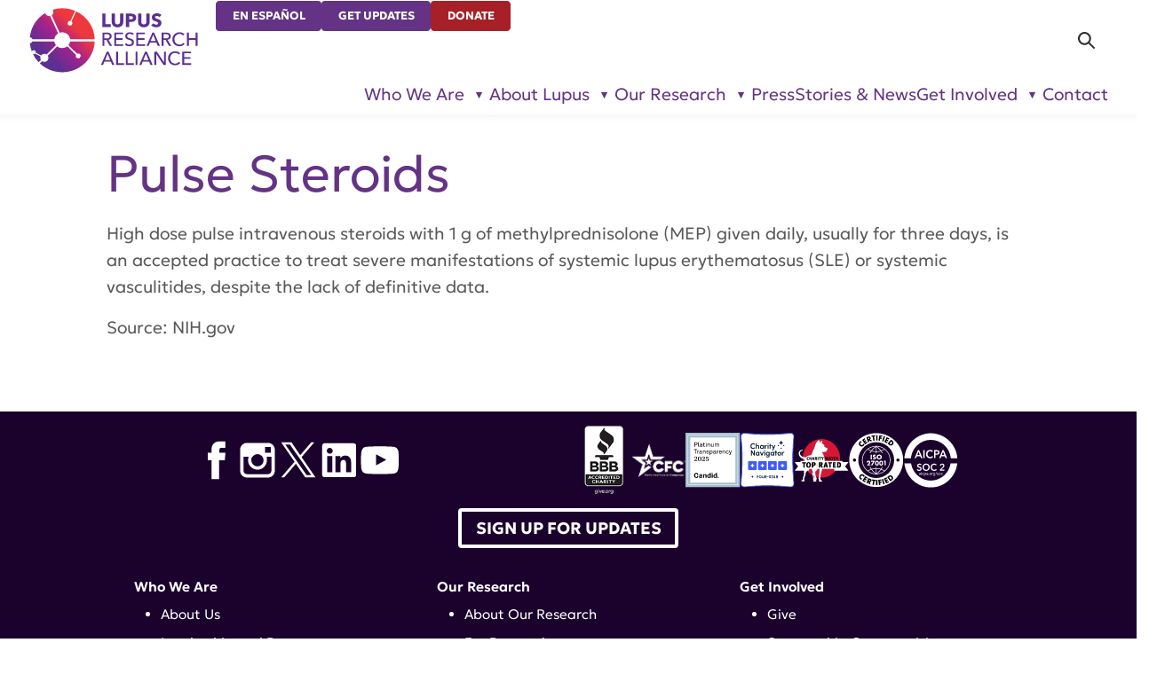

--- FILE ---
content_type: text/html; charset=UTF-8
request_url: https://www.lupusresearch.org/glossary_of_terms/pulse-steroids/
body_size: 9691
content:
<!DOCTYPE html>

<html lang="en-US" itemscope itemtype="http://schema.org/WebPage">
<head>
	<meta http-equiv="Content-Type" content="text/html; charset=UTF-8" />
	<meta http-equiv="X-UA-Compatible" content="IE=edge,chrome=1">
	<meta name="viewport" content="width=device-width,initial-scale=1" />

	<link rel="icon" href="/favicon.ico" sizes="48x48" >
	<link rel="icon" href="/favicon.svg" sizes="any" type="image/svg+xml">
	<link rel="apple-touch-icon" href="/apple-touch-icon.png"/>
	<link rel="manifest" href="/site.webmanifest" />

	<script type="text/javascript">
		document.documentElement.classList.add("js-on");
	</script>

	<meta name='robots' content='noindex, follow' />

	<!-- This site is optimized with the Yoast SEO Premium plugin v25.2 (Yoast SEO v26.6) - https://yoast.com/wordpress/plugins/seo/ -->
	<title>Pulse Steroids - Lupus Research Alliance</title>
	<meta name="description" content="Click here to learn more about Pulse Steroids for Lupus Research Alliance." />
	<meta property="og:locale" content="en_US" />
	<meta property="og:type" content="article" />
	<meta property="og:title" content="Pulse Steroids" />
	<meta property="og:description" content="Click here to learn more about Pulse Steroids for Lupus Research Alliance." />
	<meta property="og:url" content="http://www.lupusresearch.org/glossary_of_terms/pulse-steroids/" />
	<meta property="og:site_name" content="Lupus Research Alliance" />
	<meta name="twitter:card" content="summary_large_image" />
	<script type="application/ld+json" class="yoast-schema-graph">{"@context":"https://schema.org","@graph":[{"@type":"WebPage","@id":"http://www.lupusresearch.org/glossary_of_terms/pulse-steroids/","url":"http://www.lupusresearch.org/glossary_of_terms/pulse-steroids/","name":"Pulse Steroids - Lupus Research Alliance","isPartOf":{"@id":"https://www.lupusresearch.org/#website"},"datePublished":"2017-07-27T14:22:44+00:00","description":"Click here to learn more about Pulse Steroids for Lupus Research Alliance.","breadcrumb":{"@id":"http://www.lupusresearch.org/glossary_of_terms/pulse-steroids/#breadcrumb"},"inLanguage":"en-US","potentialAction":[{"@type":"ReadAction","target":["http://www.lupusresearch.org/glossary_of_terms/pulse-steroids/"]}]},{"@type":"BreadcrumbList","@id":"http://www.lupusresearch.org/glossary_of_terms/pulse-steroids/#breadcrumb","itemListElement":[{"@type":"ListItem","position":1,"name":"Home","item":"https://www.lupusresearch.org/"},{"@type":"ListItem","position":2,"name":"Glossary of Terms","item":"https://www.lupusresearch.org/glossary_of_terms/"},{"@type":"ListItem","position":3,"name":"Pulse Steroids"}]},{"@type":"WebSite","@id":"https://www.lupusresearch.org/#website","url":"https://www.lupusresearch.org/","name":"Lupus Research Alliance","description":"","publisher":{"@id":"https://www.lupusresearch.org/#organization"},"potentialAction":[{"@type":"SearchAction","target":{"@type":"EntryPoint","urlTemplate":"https://www.lupusresearch.org/?s={search_term_string}"},"query-input":{"@type":"PropertyValueSpecification","valueRequired":true,"valueName":"search_term_string"}}],"inLanguage":"en-US"},{"@type":"Organization","@id":"https://www.lupusresearch.org/#organization","name":"Lupus Research Alliance","url":"https://www.lupusresearch.org/","logo":{"@type":"ImageObject","inLanguage":"en-US","@id":"https://www.lupusresearch.org/#/schema/logo/image/","url":"https://www.lupusresearch.org/wp-content/uploads/2025/12/LRA-logo-RGB-optimized.svg","contentUrl":"https://www.lupusresearch.org/wp-content/uploads/2025/12/LRA-logo-RGB-optimized.svg","caption":"Lupus Research Alliance"},"image":{"@id":"https://www.lupusresearch.org/#/schema/logo/image/"}}]}</script>
	<!-- / Yoast SEO Premium plugin. -->


<style id='wp-img-auto-sizes-contain-inline-css' type='text/css'>
img:is([sizes=auto i],[sizes^="auto," i]){contain-intrinsic-size:3000px 1500px}
/*# sourceURL=wp-img-auto-sizes-contain-inline-css */
</style>
<style id='classic-theme-styles-inline-css' type='text/css'>
/*! This file is auto-generated */
.wp-block-button__link{color:#fff;background-color:#32373c;border-radius:9999px;box-shadow:none;text-decoration:none;padding:calc(.667em + 2px) calc(1.333em + 2px);font-size:1.125em}.wp-block-file__button{background:#32373c;color:#fff;text-decoration:none}
/*# sourceURL=/wp-includes/css/classic-themes.min.css */
</style>
<link rel='stylesheet' id='wp-components-css' href='https://www.lupusresearch.org/wp-includes/css/dist/components/style.min.css?ver=6.9' type='text/css' media='all' />
<link rel='stylesheet' id='wp-preferences-css' href='https://www.lupusresearch.org/wp-includes/css/dist/preferences/style.min.css?ver=6.9' type='text/css' media='all' />
<link rel='stylesheet' id='wp-block-editor-css' href='https://www.lupusresearch.org/wp-includes/css/dist/block-editor/style.min.css?ver=6.9' type='text/css' media='all' />
<link rel='stylesheet' id='popup-maker-block-library-style-css' href='https://www.lupusresearch.org/wp-content/plugins/popup-maker/dist/packages/block-library-style.css?ver=dbea705cfafe089d65f1' type='text/css' media='all' />
<link rel='stylesheet' id='dashicons-css' href='https://www.lupusresearch.org/wp-includes/css/dashicons.min.css?ver=6.9' type='text/css' media='all' />
<link rel='stylesheet' id='normalize-css' href='https://www.lupusresearch.org/wp-content/themes/lra2025/lib/normalize.css?ver=1768573321' type='text/css' media='all' />
<link rel='stylesheet' id='wp-core-css' href='https://www.lupusresearch.org/wp-content/themes/lra2025/lib/wp-core.css?ver=1768573321' type='text/css' media='all' />
<link rel='stylesheet' id='theme_styles-css' href='https://www.lupusresearch.org/wp-content/themes/lra2025/style.css?ver=1768573321' type='text/css' media='all' />
<script type="text/javascript" src="https://www.lupusresearch.org/wp-includes/js/jquery/jquery.min.js?ver=3.7.1" id="jquery-core-js"></script>
<link rel="https://api.w.org/" href="https://www.lupusresearch.org/wp-json/" />		<!-- Custom Logo: hide header text -->
		<style id="custom-logo-css" type="text/css">
			.site-title, .site-description {
				position: absolute;
				clip-path: inset(50%);
			}
		</style>
		<!-- breadcrumb Schema optimized by Schema Pro --><script type="application/ld+json">{"@context":"https:\/\/schema.org","@type":"BreadcrumbList","itemListElement":[{"@type":"ListItem","position":1,"item":{"@id":"https:\/\/www.lupusresearch.org\/","name":"Home"}},{"@type":"ListItem","position":2,"item":{"@id":"https:\/\/www.lupusresearch.org\/glossary_of_terms\/","name":"Glossary of Terms"}},{"@type":"ListItem","position":3,"item":{"@id":"https:\/\/www.lupusresearch.org\/glossary_of_terms\/pulse-steroids\/","name":"Pulse Steroids"}}]}</script><!-- / breadcrumb Schema optimized by Schema Pro -->
		<script>
		(function(h,o,t,j,a,r){
			h.hj=h.hj||function(){(h.hj.q=h.hj.q||[]).push(arguments)};
			h._hjSettings={hjid:3696600,hjsv:5};
			a=o.getElementsByTagName('head')[0];
			r=o.createElement('script');r.async=1;
			r.src=t+h._hjSettings.hjid+j+h._hjSettings.hjsv;
			a.appendChild(r);
		})(window,document,'//static.hotjar.com/c/hotjar-','.js?sv=');
		</script>
					<style id="wpsp-style-frontend"></style>
			<link rel='stylesheet' id='theme-style-deferred-css' href='https://www.lupusresearch.org/wp-content/themes/lra2025/style-deferred.css?ver=1768573321' type='text/css' media='all' />
</head>
<body class="wp-singular glossary_of_terms-template-default single single-glossary_of_terms postid-1627 wp-custom-logo wp-theme-lra2025 scroll-top wp-schema-pro-2.10.0">

<header>
	<div id="skip">
		<a href="#content-start">Skip Navigation</a>
	</div>
	<div class="header-content">
		<div class="site-title">Lupus Research Alliance</div><div id="logo"><a href="https://www.lupusresearch.org/" class="custom-logo-link" rel="home"><img src="https://www.lupusresearch.org/wp-content/uploads/2025/12/LRA-logo-RGB-optimized.svg" class="custom-logo" alt="Lupus Research Alliance" decoding="async" /></a></div>		<div id="header-utils">
			<ul id="menu-utilities" class="menu"><li id="menu-item-15402" class="menu-item menu-item-type-post_type menu-item-object-page menu-item-15402"><a href="https://www.lupusresearch.org/en-espanol/acerca-del-lupus/">En Español</a></li><li id="menu-item-15403" class="menu-item menu-item-type-post_type menu-item-object-page menu-item-15403"><a href="https://www.lupusresearch.org/sign-up-for-updates/">Get Updates</a></li><li id="menu-item-15404" class="menu-item menu-item-type-custom menu-item-object-custom menu-item-15404"><a href="?campaign=745289">Donate</a></li>
</ul>		</div>

		<div id="search-main">
			<form role="search" method="get" class="search-form" action="https://www.lupusresearch.org/">
				<label>
					<span class="screen-reader-text">Search for:</span>
					<input type="search" class="search-field" placeholder="Search &hellip;" value="" name="s" />
				</label>
				<input type="submit" class="search-submit" value="Search" />
			</form>		</div>

		<nav id="nav-main">
			<ul id="menu-main-navigation" class="menu"><li id="menu-item-12767" class="menu-item menu-item-type-custom menu-item-object-custom menu-item-has-children menu-item-12767"><a href="#">Who We Are</a><ul class="sub-menu"><li id="menu-item-12768" class="menu-item menu-item-type-post_type menu-item-object-page menu-item-has-children menu-item-12768"><a href="https://www.lupusresearch.org/who-we-are/about-lupus-research-alliance/">About Us</a><ul class="sub-menu"><li id="menu-item-13195" class="menu-item menu-item-type-post_type menu-item-object-page menu-item-13195"><a href="https://www.lupusresearch.org/who-we-are/about-lupus-research-alliance/our-impact/">Our Impact</a></li><li id="menu-item-13196" class="menu-item menu-item-type-post_type menu-item-object-page menu-item-13196"><a href="https://www.lupusresearch.org/who-we-are/about-lupus-research-alliance/strategic-plan/">Strategic Plan Highlights</a></li><li id="menu-item-12770" class="menu-item menu-item-type-post_type menu-item-object-page menu-item-12770"><a href="https://www.lupusresearch.org/who-we-are/about-lupus-research-alliance/our-history/">Our History</a></li><li id="menu-item-14879" class="menu-item menu-item-type-post_type menu-item-object-page menu-item-14879"><a href="https://www.lupusresearch.org/who-we-are/about-lupus-research-alliance/commitment-to-community/">Our Commitment to Community</a></li><li id="menu-item-12772" class="menu-item menu-item-type-post_type menu-item-object-page menu-item-12772"><a href="https://www.lupusresearch.org/who-we-are/about-lupus-research-alliance/financials/">Financials</a></li><li id="menu-item-12773" class="menu-item menu-item-type-post_type menu-item-object-page menu-item-12773"><a href="https://www.lupusresearch.org/careers/">Careers</a></li></ul></li><li id="menu-item-15560" class="menu-item menu-item-type-post_type menu-item-object-page menu-item-has-children menu-item-15560"><a href="https://www.lupusresearch.org/affiliates/">Affiliates</a><ul class="sub-menu"><li id="menu-item-15561" class="menu-item menu-item-type-post_type menu-item-object-page menu-item-15561"><a href="https://www.lupusresearch.org/lupus-ventures/">Lupus Ventures</a></li><li id="menu-item-15562" class="menu-item menu-item-type-custom menu-item-object-custom menu-item-15562"><a href="/who-we-are/lupus-therapeutics/">Lupus Therapeutics, LLC</a></li></ul></li><li id="menu-item-12774" class="menu-item menu-item-type-post_type menu-item-object-page menu-item-has-children menu-item-12774"><a href="https://www.lupusresearch.org/who-we-are/leadership-and-partners/partners/">Leadership and Partners</a><ul class="sub-menu"><li id="menu-item-12775" class="menu-item menu-item-type-post_type menu-item-object-page menu-item-12775"><a href="https://www.lupusresearch.org/who-we-are/leadership-and-partners/board-of-directors/">Board of Directors</a></li><li id="menu-item-12776" class="menu-item menu-item-type-post_type menu-item-object-page menu-item-12776"><a href="https://www.lupusresearch.org/who-we-are/leadership-and-partners/research-committee/">Research Committee of the Board</a></li><li id="menu-item-12777" class="menu-item menu-item-type-post_type menu-item-object-page menu-item-12777"><a href="https://www.lupusresearch.org/who-we-are/leadership-and-partners/scientific-advisory-board/">Scientific Advisory Board</a></li><li id="menu-item-12780" class="menu-item menu-item-type-post_type menu-item-object-page menu-item-12780"><a href="https://www.lupusresearch.org/who-we-are/leadership-and-partners/partners/">Leadership and Partners</a></li><li id="menu-item-12781" class="menu-item menu-item-type-post_type menu-item-object-page menu-item-12781"><a href="https://www.lupusresearch.org/who-we-are/leadership-and-partners/executive-team/">Executive Team</a></li><li id="menu-item-12782" class="menu-item menu-item-type-post_type menu-item-object-page menu-item-12782"><a href="https://www.lupusresearch.org/who-we-are/leadership-and-partners/young-leaders-board/">Young Leaders Board</a></li></ul></li></ul></li><li id="menu-item-12783" class="menu-item menu-item-type-custom menu-item-object-custom menu-item-has-children menu-item-12783"><a href="#">About Lupus</a><ul class="sub-menu"><li id="menu-item-12785" class="menu-item menu-item-type-post_type menu-item-object-page menu-item-has-children menu-item-12785"><a href="https://www.lupusresearch.org/about-lupus/what-is-lupus/">What is Lupus?</a><ul class="sub-menu"><li id="menu-item-12787" class="menu-item menu-item-type-post_type menu-item-object-page menu-item-12787"><a href="https://www.lupusresearch.org/about-lupus/what-is-lupus/lupus-symptoms/">Symptoms</a></li><li id="menu-item-12788" class="menu-item menu-item-type-post_type menu-item-object-page menu-item-12788"><a href="https://www.lupusresearch.org/about-lupus/what-is-lupus/lupus-diagnosis/">How is Lupus Diagnosed?</a></li><li id="menu-item-12789" class="menu-item menu-item-type-post_type menu-item-object-page menu-item-12789"><a href="https://www.lupusresearch.org/about-lupus/what-is-lupus/lupus-treatment/">Treatment</a></li></ul></li><li id="menu-item-15466" class="menu-item menu-item-type-post_type menu-item-object-page menu-item-has-children menu-item-15466"><a href="https://www.lupusresearch.org/about-lupus/resource-center/">Lupus Resource Center</a><ul class="sub-menu"><li id="menu-item-15464" class="menu-item menu-item-type-post_type menu-item-object-page menu-item-15464"><a href="https://www.lupusresearch.org/about-lupus/resource-center/medical/">Medical Resources</a></li><li id="menu-item-15463" class="menu-item menu-item-type-post_type menu-item-object-page menu-item-15463"><a href="https://www.lupusresearch.org/about-lupus/resource-center/financial/">Financial Resources</a></li><li id="menu-item-14295" class="menu-item menu-item-type-post_type menu-item-object-page menu-item-14295"><a href="https://www.lupusresearch.org/about-lupus/educate/">Educational Resources</a></li><li id="menu-item-15467" class="menu-item menu-item-type-post_type menu-item-object-page menu-item-15467"><a href="https://www.lupusresearch.org/about-lupus/resource-center/glossary/">Glossary</a></li><li id="menu-item-15469" class="menu-item menu-item-type-post_type menu-item-object-page menu-item-15469"><a href="https://www.lupusresearch.org/about-lupus/resource-center/international/">International Resources</a></li><li id="menu-item-15468" class="menu-item menu-item-type-post_type menu-item-object-page menu-item-15468"><a href="https://www.lupusresearch.org/about-lupus/resource-center/links/">Links</a></li></ul></li></ul></li><li id="menu-item-12791" class="menu-item menu-item-type-custom menu-item-object-custom menu-item-has-children menu-item-12791"><a href="#">Our Research</a><ul class="sub-menu"><li id="menu-item-12792" class="menu-item menu-item-type-post_type menu-item-object-page menu-item-has-children menu-item-12792"><a href="https://www.lupusresearch.org/continuum-of-research/">About Our Research</a><ul class="sub-menu"><li id="menu-item-12793" class="menu-item menu-item-type-post_type menu-item-object-page menu-item-12793"><a href="https://www.lupusresearch.org/research/research-roadmap/">Research Roadmap</a></li><li id="menu-item-14417" class="menu-item menu-item-type-post_type menu-item-object-page menu-item-14417"><a href="https://www.lupusresearch.org/for-researchers/funded-research/">Research We Fund</a></li><li id="menu-item-12796" class="menu-item menu-item-type-post_type menu-item-object-page menu-item-12796"><a href="https://www.lupusresearch.org/research/get-involved-in-research/">Get Involved in Research</a></li><li id="menu-item-14186" class="menu-item menu-item-type-post_type menu-item-object-page menu-item-14186"><a href="https://www.lupusresearch.org/research/lupus-nexus/">Lupus Nexus</a></li><li id="menu-item-12797" class="menu-item menu-item-type-post_type menu-item-object-page menu-item-12797"><a href="https://www.lupusresearch.org/lupus-landmark-study/">Participate in the Lupus Landmark Study</a></li><li id="menu-item-12798" class="menu-item menu-item-type-post_type menu-item-object-page menu-item-12798"><a href="https://www.lupusresearch.org/research/therapeutics/">Lupus Therapeutics, LLC</a></li></ul></li><li id="menu-item-12799" class="menu-item menu-item-type-post_type menu-item-object-page menu-item-has-children menu-item-12799"><a href="https://www.lupusresearch.org/for-researchers/">For Researchers</a><ul class="sub-menu"><li id="menu-item-12800" class="menu-item menu-item-type-post_type menu-item-object-page menu-item-12800"><a href="https://www.lupusresearch.org/for-researchers/funding-opportunities/">Funding Opportunities</a></li><li id="menu-item-12801" class="menu-item menu-item-type-post_type menu-item-object-page menu-item-12801"><a href="https://www.lupusresearch.org/for-researchers/funded-research/">Funded Research</a></li><li id="menu-item-12802" class="menu-item menu-item-type-post_type menu-item-object-page menu-item-12802"><a href="https://www.lupusresearch.org/for-researchers/research-partners/">Research Partners</a></li><li id="menu-item-12803" class="menu-item menu-item-type-post_type menu-item-object-page menu-item-12803"><a href="https://www.lupusresearch.org/for-researchers/research-resources/">Scientific Resources</a></li><li id="menu-item-12804" class="menu-item menu-item-type-post_type menu-item-object-page menu-item-12804"><a href="https://www.lupusresearch.org/for-researchers/research-contacts/">Research Contacts</a></li><li id="menu-item-14507" class="menu-item menu-item-type-custom menu-item-object-custom menu-item-14507"><a href="https://www.lupusresearch.org/wp-content/uploads/2025/03/LRA-Reviewers-2023-24.pdf">LRA Reviewers 2023–2024</a></li></ul></li></ul></li><li id="menu-item-14219" class="menu-item menu-item-type-taxonomy menu-item-object-category menu-item-14219"><a href="https://www.lupusresearch.org/pressroom/">Press</a></li><li id="menu-item-14137" class="menu-item menu-item-type-post_type menu-item-object-page current_page_parent menu-item-14137"><a href="https://www.lupusresearch.org/stories-news/">Stories &#038; News</a></li><li id="menu-item-12816" class="menu-item menu-item-type-custom menu-item-object-custom menu-item-has-children menu-item-12816"><a href="#">Get Involved</a><ul class="sub-menu"><li id="menu-item-12817" class="menu-item menu-item-type-post_type menu-item-object-page menu-item-has-children menu-item-12817"><a href="https://www.lupusresearch.org/join-us/donate/">Give</a><ul class="sub-menu"><li id="menu-item-12818" class="menu-item menu-item-type-custom menu-item-object-custom menu-item-12818"><a href="https://give.lupusresearch.org/campaign/745284/donate">Online Donation</a></li><li id="menu-item-12819" class="menu-item menu-item-type-post_type menu-item-object-page menu-item-12819"><a href="https://www.lupusresearch.org/ways-to-give/">Ways to Give</a></li></ul></li><li id="menu-item-12820" class="menu-item menu-item-type-post_type menu-item-object-page menu-item-12820"><a href="https://www.lupusresearch.org/sponsorship-opportunities/">Sponsorship Opportunities</a></li><li id="menu-item-12822" class="menu-item menu-item-type-post_type menu-item-object-page menu-item-has-children menu-item-12822"><a href="https://www.lupusresearch.org/research/get-involved-in-research/">Research</a><ul class="sub-menu"><li id="menu-item-12823" class="menu-item menu-item-type-custom menu-item-object-custom menu-item-12823"><a href="https://lupustherapeutics.org">Find a Clinical Trial</a></li><li id="menu-item-12824" class="menu-item menu-item-type-post_type menu-item-object-page menu-item-12824"><a href="https://www.lupusresearch.org/research/get-involved-in-research/brainbank/">Give to the Lupus Brain Bank</a></li><li id="menu-item-12825" class="menu-item menu-item-type-post_type menu-item-object-page menu-item-12825"><a href="https://www.lupusresearch.org/lupus-landmark-study/">Participate in the Lupus Landmark Study</a></li></ul></li><li id="menu-item-12826" class="menu-item menu-item-type-post_type menu-item-object-page menu-item-has-children menu-item-12826"><a href="https://www.lupusresearch.org/join-us/events/">Events</a><ul class="sub-menu"><li id="menu-item-12829" class="menu-item menu-item-type-post_type menu-item-object-page menu-item-12829"><a href="https://www.lupusresearch.org/join-us/events/host-an-event/">Host an Event</a></li><li id="menu-item-12827" class="menu-item menu-item-type-post_type menu-item-object-page menu-item-12827"><a href="https://www.lupusresearch.org/join-us/events/past-events/">Past Events</a></li></ul></li><li id="menu-item-14699" class="menu-item menu-item-type-custom menu-item-object-custom menu-item-14699"><a href="https://www.lupuswalks.org/">Walks</a></li><li id="menu-item-14965" class="menu-item menu-item-type-post_type menu-item-object-page menu-item-14965"><a href="https://www.lupusresearch.org/join-us/events/marathons/">Marathons</a></li><li id="menu-item-12834" class="menu-item menu-item-type-post_type menu-item-object-page menu-item-has-children menu-item-12834"><a href="https://www.lupusresearch.org/join-us/advocate/">Advocate</a><ul class="sub-menu"><li id="menu-item-12833" class="menu-item menu-item-type-post_type menu-item-object-page menu-item-12833"><a href="https://www.lupusresearch.org/join-us/advocate/action-center/">Take Action</a></li><li id="menu-item-12835" class="menu-item menu-item-type-post_type menu-item-object-page menu-item-12835"><a href="https://www.lupusresearch.org/join-us/advocate/steps-weve-taken/">Steps We’ve Taken</a></li><li id="menu-item-12836" class="menu-item menu-item-type-post_type menu-item-object-page menu-item-12836"><a href="https://www.lupusresearch.org/join-us/advocate/advocacy-updates/">Advocacy News</a></li></ul></li><li id="menu-item-14296" class="menu-item menu-item-type-post_type menu-item-object-page menu-item-14296"><a href="https://www.lupusresearch.org/manyone-can/">ManyOne Can</a></li><li id="menu-item-14697" class="menu-item menu-item-type-post_type menu-item-object-page menu-item-14697"><a href="https://www.lupusresearch.org/accelerating-lupus-research/">Accelerating Lupus Research</a></li></ul></li><li id="menu-item-12837" class="menu-item menu-item-type-post_type menu-item-object-page menu-item-12837"><a href="https://www.lupusresearch.org/who-we-are/contact/">Contact</a></li>
</ul>		</nav>
	</div>
</header>
		
		<main id="post-1627" class="post-1627 glossary_of_terms type-glossary_of_terms status-publish hentry">
			<h1 id="content-start" class="entry-title">Pulse Steroids</h1>

			
			<div class="block-basic">
				<div class="content">
					
					<div class="content-meta">
											</div>

					<p>High dose pulse intravenous steroids with 1 g of methylprednisolone (MEP) given daily, usually for three days, is an accepted practice to treat severe manifestations of systemic lupus erythematosus (SLE) or systemic vasculitides, despite the lack of definitive data.</p>
<p><i>Source: NIH.gov</i></p>

					<p class="screen-reader-text"></p>
				</div>
			</div>
		</main>
	
<footer>
		<div id="footer-imprint">
		<p>
						
				52 Vanderbilt Ave, Suite 401,
				New York, NY 10017 |
				646-884-6000				<br />
			
			A charitable organization with 501(c)(3) tax-exempt status.  Federal Tax ID #58-2492929. <br />
			
			&copy;
			<a href="/">
				2026				Lupus Research Alliance			</a>. All rights reserved.
		</p>
	</div>

	<div id="footer-social">
		<ul><li><a href="https://www.facebook.com/lupusresearchalliance"class="has-img"><img src="https://www.lupusresearch.org/wp-content/uploads/2024/04/facebook.svg" class="attachment-full size-full" alt="facebook" sizes="auto, 2em" decoding="async" loading="lazy" /></a></li><li><a href="https://www.instagram.com/lupusresearchalliance/"class="has-img"><img src="https://www.lupusresearch.org/wp-content/uploads/2024/04/instagram.svg" class="attachment-full size-full" alt="instagram" sizes="auto, 2em" decoding="async" loading="lazy" /></a></li><li><a href="https://twitter.com/LupusResearch"class="has-img"><img src="https://www.lupusresearch.org/wp-content/uploads/2024/04/x-logo.svg" class="attachment-full size-full" alt="x (twitter)" sizes="auto, 2em" decoding="async" loading="lazy" /></a></li><li><a href="https://www.linkedin.com/company/lupusresearchalliance"class="has-img"><img src="https://www.lupusresearch.org/wp-content/uploads/2024/04/linkedin.svg" class="attachment-full size-full" alt="linkedin" sizes="auto, 2em" decoding="async" loading="lazy" /></a></li><li><a href="https://www.youtube.com/user/myalr"class="has-img"><img src="https://www.lupusresearch.org/wp-content/uploads/2024/04/youtube.svg" class="attachment-full size-full" alt="youtube" sizes="auto, 2em" decoding="async" loading="lazy" /></a></li></ul>	</div>

	<div id="footer-newsletter">
		<a href="/sign-up-for-updates/">Sign up for Updates</a>
	</div>

	<div id="footer-credentials">
		<ul><li><a href="https://give.org/search/?term=Lupus+Research+Alliance&tobid="class="has-img"><img width="70" height="124" src="https://www.lupusresearch.org/wp-content/uploads/2017/10/aC-seal-vertical-w-url-black.png" class="attachment-full size-full" alt="BBB Accredited Charity" sizes="auto, 4em" decoding="async" loading="lazy" /></a></li><li><a href="https://cfcgiving.opm.gov/offerings"class="has-img"><img width="135" height="82" src="https://www.lupusresearch.org/wp-content/uploads/2017/06/img11.png" class="attachment-full size-full" alt="CFC" sizes="auto, 4em" decoding="async" loading="lazy" /></a></li><li><a href="https://app.candid.org/profile/7921183/lupus-research-alliance-58-2492929"class="has-img"><img src="https://www.lupusresearch.org/wp-content/uploads/2025/09/candid-2025.svg" class="attachment-full size-full" alt="Candid Platinum Transparency" sizes="auto, 4em" decoding="async" loading="lazy" /></a></li><li><a href="https://www.charitynavigator.org/ein/582492929"class="has-img"><img src="https://www.lupusresearch.org/wp-content/uploads/2025/09/four-star-rating-badge.svg" class="attachment-full size-full" alt="Charity Navigator Four Star" sizes="auto, 4em" decoding="async" loading="lazy" /></a></li><li><a href="https://www.charitywatch.org/charities/lupus-research-alliance"class="has-img"><img src="https://www.lupusresearch.org/wp-content/uploads/2025/01/CharityWatch_Seal_RGB-reverse.svg" class="attachment-full size-full" alt="CharityWatch Top Rated" sizes="auto, 4em" decoding="async" loading="lazy" /></a></li><li><a href="https://trust.lupusresearch.org/"class="has-img"><img src="https://www.lupusresearch.org/wp-content/uploads/2025/06/ISO-27001-Certified.svg" class="attachment-full size-full" alt="ISO 27001 Certified" sizes="auto, 4em" decoding="async" loading="lazy" /></a></li><li><a href="https://trust.lupusresearch.org/"class="has-img"><img src="https://www.lupusresearch.org/wp-content/uploads/2025/06/AICPA-SOC-2.svg" class="attachment-full size-full" alt="AICPA SOC 2 Compliant" sizes="auto, 4em" decoding="async" loading="lazy" /></a></li></ul>	</div>

	<nav id="nav-foot" aria-label="Footer navigation">
		<ul id="menu-footer-menu" class="menu"><li id="menu-item-15414" class="menu-item menu-item-type-custom menu-item-object-custom menu-item-has-children menu-item-15414"><a href="#">Who We Are</a><ul class="sub-menu"><li id="menu-item-15406" class="menu-item menu-item-type-post_type menu-item-object-page menu-item-15406"><a href="https://www.lupusresearch.org/who-we-are/about-lupus-research-alliance/">About Us</a></li><li id="menu-item-15408" class="menu-item menu-item-type-post_type menu-item-object-page menu-item-15408"><a href="https://www.lupusresearch.org/who-we-are/leadership-and-partners/">Leadership and Partners</a></li></ul></li><li id="menu-item-15411" class="menu-item menu-item-type-post_type menu-item-object-page menu-item-has-children menu-item-15411"><a href="https://www.lupusresearch.org/about-lupus/">About Lupus</a><ul class="sub-menu"><li id="menu-item-15412" class="menu-item menu-item-type-post_type menu-item-object-page menu-item-15412"><a href="https://www.lupusresearch.org/about-lupus/what-is-lupus/">What Is Lupus?</a></li><li id="menu-item-15413" class="menu-item menu-item-type-post_type menu-item-object-page menu-item-15413"><a href="https://www.lupusresearch.org/about-lupus/resource-center/">Lupus Resource Center</a></li></ul></li><li id="menu-item-15415" class="menu-item menu-item-type-custom menu-item-object-custom menu-item-has-children menu-item-15415"><a href="#">Our Research</a><ul class="sub-menu"><li id="menu-item-15409" class="menu-item menu-item-type-post_type menu-item-object-page menu-item-15409"><a href="https://www.lupusresearch.org/continuum-of-research/">About Our Research</a></li><li id="menu-item-15410" class="menu-item menu-item-type-post_type menu-item-object-page menu-item-15410"><a href="https://www.lupusresearch.org/for-researchers/">For Researchers</a></li></ul></li><li id="menu-item-15416" class="menu-item menu-item-type-custom menu-item-object-custom menu-item-has-children menu-item-15416"><a href="#">Press, Stories &#038; News</a><ul class="sub-menu"><li id="menu-item-15419" class="menu-item menu-item-type-custom menu-item-object-custom menu-item-15419"><a href="/pressroom/">Press</a></li><li id="menu-item-15420" class="menu-item menu-item-type-custom menu-item-object-custom menu-item-15420"><a href="/stories-news/">Stories &#038; News</a></li></ul></li><li id="menu-item-15417" class="menu-item menu-item-type-custom menu-item-object-custom menu-item-has-children menu-item-15417"><a href="#">Get Involved</a><ul class="sub-menu"><li id="menu-item-15421" class="menu-item menu-item-type-post_type menu-item-object-page menu-item-15421"><a href="https://www.lupusresearch.org/join-us/donate/">Give</a></li><li id="menu-item-15422" class="menu-item menu-item-type-post_type menu-item-object-page menu-item-15422"><a href="https://www.lupusresearch.org/sponsorship-opportunities/">Sponsorship Opportunities</a></li><li id="menu-item-15424" class="menu-item menu-item-type-post_type menu-item-object-page menu-item-15424"><a href="https://www.lupusresearch.org/research/get-involved-in-research/">Get Involved in Research</a></li><li id="menu-item-15425" class="menu-item menu-item-type-post_type menu-item-object-page menu-item-15425"><a href="https://www.lupusresearch.org/join-us/advocate/action-center/">Take Action</a></li><li id="menu-item-15426" class="menu-item menu-item-type-post_type menu-item-object-page menu-item-15426"><a href="https://www.lupusresearch.org/join-us/events/">Events</a></li></ul></li><li id="menu-item-15418" class="menu-item menu-item-type-post_type menu-item-object-page menu-item-15418"><a href="https://www.lupusresearch.org/who-we-are/contact/">Contact</a></li>
</ul>	</nav>

	<div id="footer-legal">
		<ul>                              
			<li><a href="https://www.lupusresearch.org/privacy-policy/">Privacy Policy</a></li><li><a href="https://www.lupusresearch.org/disclaimer/">Disclaimer</a></li><li><a href="https://www.lupusresearch.org/terms-of-use/">Terms of Use</a></li>			<li><a href="https://trust.lupusresearch.org/">Trust Center</a></li>
			<li>
				<!-- Begin Accessible Web Text Only Target Snippet -->
				<a href="#" data-awam-target>Accessibility</a> 
				<!-- End Accessible Web Text Only Target Snippet --> 
			</li>
			<li><a href="#" class="optanon-show-settings">Cookie Settings</a></li>
		</ul>
	</div>
</footer>
<!-- Begin Accessible Web Accessibility Center Button Snippet -->
<script async defer
    id="aweb-script"
    type="text/javascript"
    referrerpolicy="strict-origin"
    src="https://ramp.accessibleweb.com/badge/jq1wED-WVNpSJVGPLebYx6KH75PGnc-7_KIK6dbZwfo/script.js"></script>
<!-- End Accessible Web Accessibility Center Button Snippet -->
<script async="" src="https://giving.classy.org/embedded/api/sdk/js/39092"></script>
<!-- Google Tag Manager -->
<script>(function(w,d,s,l,i){w[l]=w[l]||[];w[l].push({'gtm.start':
new Date().getTime(),event:'gtm.js'});var f=d.getElementsByTagName(s)[0],
j=d.createElement(s),dl=l!='dataLayer'?'&l='+l:'';j.async=true;j.src=
'https://www.googletagmanager.com/gtm.js?id='+i+dl;f.parentNode.insertBefore(j,f);
})(window,document,'script','dataLayer','GTM-K3HRP48F');</script>
<!-- End Google Tag Manager -->
 <!-- Google Tag Manager (noscript) -->
<noscript><iframe src="https://www.googletagmanager.com/ns.html?id=GTM-K3HRP48F"
height="0" width="0" style="display:none;visibility:hidden"></iframe></noscript>
<!-- End Google Tag Manager (noscript) -->
<script type="speculationrules">
{"prefetch":[{"source":"document","where":{"and":[{"href_matches":"/*"},{"not":{"href_matches":["/wp-*.php","/wp-admin/*","/wp-content/uploads/*","/wp-content/*","/wp-content/plugins/*","/wp-content/themes/lra2025/*","/*\\?(.+)"]}},{"not":{"selector_matches":"a[rel~=\"nofollow\"]"}},{"not":{"selector_matches":".no-prefetch, .no-prefetch a"}}]},"eagerness":"conservative"}]}
</script>
<script type="text/javascript" src="https://www.lupusresearch.org/wp-content/themes/lra2025/behavior.js?ver=1768573321" id="theme-script-js" defer></script>
			<script type="text/javascript" id="wpsp-script-frontend"></script>
			<script id="perfmatters-delayed-scripts-js">(function(){window.pmDC=0;if(window.pmDT){var e=setTimeout(d,window.pmDT*1e3)}const t=["keydown","mousedown","mousemove","wheel","touchmove","touchstart","touchend"];const n={normal:[],defer:[],async:[]};const o=[];const i=[];var r=false;var a="";window.pmIsClickPending=false;t.forEach(function(e){window.addEventListener(e,d,{passive:true})});if(window.pmDC){window.addEventListener("touchstart",b,{passive:true});window.addEventListener("mousedown",b)}function d(){if(typeof e!=="undefined"){clearTimeout(e)}t.forEach(function(e){window.removeEventListener(e,d,{passive:true})});if(document.readyState==="loading"){document.addEventListener("DOMContentLoaded",s)}else{s()}}async function s(){c();u();f();m();await w(n.normal);await w(n.defer);await w(n.async);await p();document.querySelectorAll("link[data-pmdelayedstyle]").forEach(function(e){e.setAttribute("href",e.getAttribute("data-pmdelayedstyle"))});window.dispatchEvent(new Event("perfmatters-allScriptsLoaded")),E().then(()=>{h()})}function c(){let o={};function e(t,e){function n(e){return o[t].delayedEvents.indexOf(e)>=0?"perfmatters-"+e:e}if(!o[t]){o[t]={originalFunctions:{add:t.addEventListener,remove:t.removeEventListener},delayedEvents:[]};t.addEventListener=function(){arguments[0]=n(arguments[0]);o[t].originalFunctions.add.apply(t,arguments)};t.removeEventListener=function(){arguments[0]=n(arguments[0]);o[t].originalFunctions.remove.apply(t,arguments)}}o[t].delayedEvents.push(e)}function t(t,n){const e=t[n];Object.defineProperty(t,n,{get:!e?function(){}:e,set:function(e){t["perfmatters"+n]=e}})}e(document,"DOMContentLoaded");e(window,"DOMContentLoaded");e(window,"load");e(document,"readystatechange");t(document,"onreadystatechange");t(window,"onload")}function u(){let n=window.jQuery;Object.defineProperty(window,"jQuery",{get(){return n},set(t){if(t&&t.fn&&!o.includes(t)){t.fn.ready=t.fn.init.prototype.ready=function(e){if(r){e.bind(document)(t)}else{document.addEventListener("perfmatters-DOMContentLoaded",function(){e.bind(document)(t)})}};const e=t.fn.on;t.fn.on=t.fn.init.prototype.on=function(){if(this[0]===window){function t(e){e=e.split(" ");e=e.map(function(e){if(e==="load"||e.indexOf("load.")===0){return"perfmatters-jquery-load"}else{return e}});e=e.join(" ");return e}if(typeof arguments[0]=="string"||arguments[0]instanceof String){arguments[0]=t(arguments[0])}else if(typeof arguments[0]=="object"){Object.keys(arguments[0]).forEach(function(e){delete Object.assign(arguments[0],{[t(e)]:arguments[0][e]})[e]})}}return e.apply(this,arguments),this};o.push(t)}n=t}})}function f(){document.querySelectorAll("script[type=pmdelayedscript]").forEach(function(e){if(e.hasAttribute("src")){if(e.hasAttribute("defer")&&e.defer!==false){n.defer.push(e)}else if(e.hasAttribute("async")&&e.async!==false){n.async.push(e)}else{n.normal.push(e)}}else{n.normal.push(e)}})}function m(){var o=document.createDocumentFragment();[...n.normal,...n.defer,...n.async].forEach(function(e){var t=e.getAttribute("src");if(t){var n=document.createElement("link");n.href=t;if(e.getAttribute("data-perfmatters-type")=="module"){n.rel="modulepreload"}else{n.rel="preload";n.as="script"}o.appendChild(n)}});document.head.appendChild(o)}async function w(e){var t=e.shift();if(t){await l(t);return w(e)}return Promise.resolve()}async function l(t){await v();return new Promise(function(e){const n=document.createElement("script");[...t.attributes].forEach(function(e){let t=e.nodeName;if(t!=="type"){if(t==="data-perfmatters-type"){t="type"}n.setAttribute(t,e.nodeValue)}});if(t.hasAttribute("src")){n.addEventListener("load",e);n.addEventListener("error",e)}else{n.text=t.text;e()}t.parentNode.replaceChild(n,t)})}async function p(){r=true;await v();document.dispatchEvent(new Event("perfmatters-DOMContentLoaded"));await v();window.dispatchEvent(new Event("perfmatters-DOMContentLoaded"));await v();document.dispatchEvent(new Event("perfmatters-readystatechange"));await v();if(document.perfmattersonreadystatechange){document.perfmattersonreadystatechange()}await v();window.dispatchEvent(new Event("perfmatters-load"));await v();if(window.perfmattersonload){window.perfmattersonload()}await v();o.forEach(function(e){e(window).trigger("perfmatters-jquery-load")})}async function v(){return new Promise(function(e){requestAnimationFrame(e)})}function h(){window.removeEventListener("touchstart",b,{passive:true});window.removeEventListener("mousedown",b);i.forEach(e=>{if(e.target.outerHTML===a){e.target.dispatchEvent(new MouseEvent("click",{view:e.view,bubbles:true,cancelable:true}))}})}function E(){return new Promise(e=>{window.pmIsClickPending?g=e:e()})}function y(){window.pmIsClickPending=true}function g(){window.pmIsClickPending=false}function L(e){e.target.removeEventListener("click",L);C(e.target,"pm-onclick","onclick");i.push(e),e.preventDefault();e.stopPropagation();e.stopImmediatePropagation();g()}function b(e){if(e.target.tagName!=="HTML"){if(!a){a=e.target.outerHTML}window.addEventListener("touchend",A);window.addEventListener("mouseup",A);window.addEventListener("touchmove",k,{passive:true});window.addEventListener("mousemove",k);e.target.addEventListener("click",L);C(e.target,"onclick","pm-onclick");y()}}function k(e){window.removeEventListener("touchend",A);window.removeEventListener("mouseup",A);window.removeEventListener("touchmove",k,{passive:true});window.removeEventListener("mousemove",k);e.target.removeEventListener("click",L);C(e.target,"pm-onclick","onclick");g()}function A(e){window.removeEventListener("touchend",A);window.removeEventListener("mouseup",A);window.removeEventListener("touchmove",k,{passive:true});window.removeEventListener("mousemove",k)}function C(e,t,n){if(e.hasAttribute&&e.hasAttribute(t)){event.target.setAttribute(n,event.target.getAttribute(t));event.target.removeAttribute(t)}}})();</script></body>
</html>

--- FILE ---
content_type: text/css
request_url: https://www.lupusresearch.org/wp-content/themes/lra2025/lib/wp-core.css?ver=1768573321
body_size: 767
content:
/* ============== */
/* WordPress Core */

.alignleft {
	float: inline-start;
	max-width: 60%;
}

.alignright {
	float: inline-end;
	max-width: 60%;
}

.aligncenter {
	display: block;
	margin-left: auto;
	margin-right: auto;
}

blockquote.alignleft,
figure.wp-caption.alignleft,
img.alignleft {
	margin: 0.5em 1.5em 0.5em 0;
}

.wp-caption.alignleft {
	margin: 0.5em 1em 0.5em 0;
}

blockquote.alignright,
figure.wp-caption.alignright,
img.alignright {
	margin: 0.5em 0 0.5em 1.5em;
}

.wp-caption.alignright {
	margin: 0.5em 0 0.5em 1.5em;
}

blockquote.aligncenter,
img.aligncenter,
.wp-caption.aligncenter {
	margin-top: 1em;
	margin-bottom: 1em;
}

.site-content blockquote.alignleft,
.site-content blockquote.alignright {
	border-top: 1px solid rgba(0, 0, 0, 0.1);
	border-bottom: 1px solid rgba(0, 0, 0, 0.1);
	padding-top: 1em;
	width: 50%;
}

.site-content blockquote.alignleft p,
.site-content blockquote.alignright p {
	margin-bottom: 1em;
}

.wp-caption {
	margin-bottom: 1.5em;
	max-width: 100%;
}

.wp-caption img[class*="wp-image-"] {
	display: block;
	margin: 0;
}

.wp-caption {
	color: #767676;
}

.wp-caption-text {
	-webkit-box-sizing: border-box;
	-moz-box-sizing:    border-box;
	box-sizing:         border-box;
	font-size: 0.75em;
	font-style: italic;
	line-height: 1.5;
	margin: 0.5em 0;
}

div.wp-caption .wp-caption-text {
	padding-right: 0.75em;
}

div.wp-caption.alignright img[class*="wp-image-"],
div.wp-caption.alignright .wp-caption-text {
	padding-left: 10px;
	padding-right: 0;
}

.wp-smiley {
	border: 0;
	margin-bottom: 0;
	margin-top: 0;
	padding: 0;
}

/* Assistive text */

.screen-reader-text {
	clip: rect(1px, 1px, 1px, 1px);
	position: absolute;
}

.screen-reader-text:focus {
	background-color: #f1f1f1;
	border-radius: 3px;
	box-shadow: 0 0 2px 2px rgba(0, 0, 0, 0.6);
	clip: auto;
	color: #21759b;
	display: block;
	font-size: 14px;
	font-weight: bold;
	height: auto;
	line-height: normal;
	padding: 15px 23px 14px;
	position: absolute;
	left: 5px;
	top: 5px;
	text-decoration: none;
	text-transform: none;
	width: auto;
	z-index: 100000; /* Above WP toolbar */
}

.hide {
	display: none;
}

/* Responsive floats */

@media (max-width: 42em) {
	.alignleft,
	.alignright,
	img.alignleft,
	img.alignright {
		max-width: calc(100% - 14rem);
	}
}

@media (max-width: 25em) {
	.alignleft,
	.alignright,
	img.alignleft,
	img.alignright {
		max-width: 100%;
		margin: 0.5em 0;		
		float: none;
		display: block;
	}
}

/* Gallery */

:root {
	--gallery-min-col-width: 7em;
	--gallery-thumbnail-width: 150px;
	--gallery-gap: 1rem;
}

.gallery {
	margin: 1rem 0;
	display: grid;
	gap: var(--gallery-gap);
	grid-template-columns: minmax(0, 1fr);
}

.gallery figure {
	margin: 0 0 1rem;
	text-align: center
}

.gallery figure img {
	max-width:100%;
	height:auto;
	margin:0 auto;
	display:block;
}

@media (min-width: 18em) {
	.gallery {grid-template-columns: repeat(auto-fill, minmax(var(--gallery-min-col-width), 1fr))}

	.gallery.gallery-columns-2 {grid-template-columns: repeat(auto-fill, minmax(max(var(--gallery-min-col-width), calc((100% - var(--gallery-gap)) / 2)), 1fr))}
	.gallery.gallery-columns-3 {grid-template-columns: repeat(auto-fill, minmax(max(var(--gallery-min-col-width), calc((100% - (var(--gallery-gap) * 2)) / 3)), 1fr))}
	.gallery.gallery-columns-4 {grid-template-columns: repeat(auto-fill, minmax(max(var(--gallery-min-col-width), calc((100% - (var(--gallery-gap) * 3)) / 4)), 1fr))}
	.gallery.gallery-columns-5 {grid-template-columns: repeat(auto-fill, minmax(max(var(--gallery-min-col-width), calc((100% - (var(--gallery-gap) * 4)) / 4)), 1fr))}
	.gallery.gallery-columns-6 {grid-template-columns: repeat(auto-fill, minmax(max(var(--gallery-min-col-width), calc((100% - (var(--gallery-gap) * 5)) / 6)), 1fr))}
	.gallery.gallery-columns-7 {grid-template-columns: repeat(auto-fill, minmax(max(var(--gallery-min-col-width), calc((100% - (var(--gallery-gap) * 6)) / 7)), 1fr))}
	.gallery.gallery-columns-8 {grid-template-columns: repeat(auto-fill, minmax(max(var(--gallery-min-col-width), calc((100% - (var(--gallery-gap) * 7)) / 8)), 1fr))}
	.gallery.gallery-columns-9 {grid-template-columns: repeat(auto-fill, minmax(max(var(--gallery-min-col-width), calc((100% - (var(--gallery-gap) * 8)) / 9)), 1fr))}
}

.gallery.gallery-size-thumbnail figcaption {
	max-width: var(--gallery-thumbnail-width);
	margin: 0.5rem auto;
}


--- FILE ---
content_type: image/svg+xml
request_url: https://www.lupusresearch.org/wp-content/uploads/2024/04/linkedin.svg
body_size: 74
content:
<?xml version="1.0" encoding="UTF-8"?>
<svg id="Layer_1" data-name="Layer 1" xmlns="http://www.w3.org/2000/svg" version="1.1" viewBox="0 0 229.843 229.839">
  <defs>
    <style>
      .cls-1 {
        fill: #fff;
        stroke-width: 0px;
      }
    </style>
  </defs>
  <path class="cls-1" d="M196.624,19.067H33.218c-7.816,0-14.152,6.336-14.152,14.152v163.401c0,7.816,6.336,14.152,14.152,14.152h163.407c7.816,0,14.152-6.336,14.152-14.152V33.219c0-7.816-6.336-14.152-14.152-14.152ZM76.205,182.383h-28.82v-91.557h28.82v91.557ZM61.795,78.139c-9.177,0-16.616-6.985-16.616-16.543s7.439-16.551,16.616-16.551,16.616,6.992,16.616,16.551-7.439,16.543-16.616,16.543ZM182.458,182.453h-28.82v-50.008c0-14.754-6.273-19.304-14.362-19.304-8.551,0-16.936,6.436-16.936,19.672v49.64h-28.82v-91.557h27.717v12.685h.367c2.789-5.636,12.524-15.259,27.394-15.259,16.082,0,33.461,9.539,33.461,37.505v56.626Z"/>
</svg>

--- FILE ---
content_type: image/svg+xml
request_url: https://www.lupusresearch.org/wp-content/uploads/2025/01/CharityWatch_Seal_RGB-reverse.svg
body_size: 4348
content:
<?xml version="1.0" encoding="UTF-8"?>
<svg id="Layer_1" xmlns="http://www.w3.org/2000/svg" version="1.1" xmlns:xlink="http://www.w3.org/1999/xlink" viewBox="0 0 191.858 147.982">
  <!-- Generator: Adobe Illustrator 29.2.1, SVG Export Plug-In . SVG Version: 2.1.0 Build 116)  -->
  <defs>
    <style>
      .st0 {
        fill: url(#New_Gradient_Swatch_5);
      }

      .st1 {
        fill: #e31937;
      }

      .st2 {
        fill: #d71635;
      }

      .st3 {
        fill: #fff;
      }

      .st4 {
        fill: none;
      }
    </style>
    <radialGradient id="New_Gradient_Swatch_5" data-name="New Gradient Swatch 5" cx="121.534" cy="110.046" fx="121.534" fy="110.046" r="4.478" gradientTransform="translate(38.54 -68.672) rotate(33.374)" gradientUnits="userSpaceOnUse">
      <stop offset=".213" stop-color="#f9f397"/>
      <stop offset="1" stop-color="#fdbe15"/>
    </radialGradient>
  </defs>
  <path class="st4" d="M70.764,137.109c.115-2.726-.582-6.127-1.4-9.078-.448-.189-.885-.395-1.327-.592.712,3.85,1.523,7.527,1.523,7.527l1.204,2.143Z"/>
  <path class="st2" d="M36.233,69.881c0-.071-3.267-.105-7.612-1.878.049,2.406.235,4.79.541,7.146h4.652c.405-1.704,1.152-3.499,2.419-5.268Z"/>
  <path class="st2" d="M40.904,62.66c.425-.105,4.033-7.75,17.623-6.58.36-.182,1.249-4.379,3.9-8.201,1.376-6.111,6.221-14.346,6.346-14.785.507-2.916,2.323-5.273,3.092-7.789,1.111-3.629,1.568-7.023,3.239-9.1,1.502-3.15,6.454-12.439,12.583-12.439,2.076,0,1.074,5.246.185,8.723.345.008.688.023,1.03.053,3.23-3.664,7.897-8.217,9.366-5.84.381,1.959-.505,5.457-1.33,8.088,11.986,5.398,8.737,11.248,9.232,11.531,2.667,1.873,8.79,4.396,9.87,5.043,2.45,1.369.649,4.252.289,4.686-.36.648-2.883,4.609-3.243,5.98-.36,1.369-2.232,2.162-2.882,2.162-1.225.215-10.375.648-10.591.863-.216.217-1.806,1.494-1.585,1.73,1.966,2.113,3.228,4.629,4.053,6.631,1.693,3.492,3.894,9.492,4.645,18.693,0,.192.335,1.355.656,3.039h53.911C165.766,40.615,142.615,7.989,107.965,1.238c-4.216-.82-8.511-1.238-12.767-1.238C63.407,0,35.914,22.668,29.829,53.896c-.475,2.439-.798,4.871-.997,7.292,1.935.65,5.884,1.85,12.073,1.472Z"/>
  <path class="st1" d="M67.082,121.309c.17,1.659.546,3.923.954,6.131.442.197.879.403,1.327.592-1.091-3.935-2.396-7.067-2.281-6.723Z"/>
  <path class="st2" d="M86.025,129.439c.07-.496-.283-3.396.142-4.812.252-1.006,3.513-15.854,1.463-21.79h-5.638c-.649,1.558-2.64,5.699-8.423,9.405,0,.187-.604,9.07,2.699,18.252,2.029.601,4.101,1.118,6.221,1.531,1.021.199,2.048.372,3.076.524.289-1.133.535-2.432.46-3.109Z"/>
  <path class="st2" d="M140.659,106.791v-3.954h-42.501c-.297,2.217-.802,4.883-1.729,7.706-.299.99-4.854,17.541-5.282,22.575,1.372.085,2.743.144,4.11.144,20.399,0,39.017-9.34,51.356-24.277h-5.954v-2.193Z"/>
  <path class="st2" d="M62.628,117.447c.358-.145,2.355-.998,2.714-1.857.142-.285-2.991-8.125-3.736-9.4-.213-.428-.588-1.771-.881-3.352h-9.532v6.147h-6.428c-.141.198-.28.393-.421.589,5.475,6.5,12.201,11.982,19.905,16.034-.52-2.192-1.246-4.434-2.262-6.52-.285-.215-.713-1.285.642-1.641Z"/>
  <path class="st3" d="M190.05,106.791l-.432-.521-9.891-11.985,10.06-12.195.252-.304h0l1.819-2.205h-21.756v-4.432h-62.72c-.321-1.684-.656-2.847-.656-3.039-.751-9.201-2.951-15.201-4.645-18.693-.824-2.002-2.087-4.518-4.053-6.631-.221-.236,1.369-1.514,1.585-1.73.216-.215,9.366-.648,10.591-.863.649,0,2.521-.793,2.882-2.162.36-1.371,2.883-5.332,3.243-5.98.36-.434,2.161-3.316-.289-4.686-1.08-.647-7.203-3.17-9.87-5.043-.495-.283,2.754-6.133-9.232-11.531.825-2.631,1.711-6.129,1.33-8.088-1.469-2.377-6.136,2.176-9.366,5.84-.342-.029-.686-.045-1.03-.053.89-3.477,1.892-8.723-.185-8.723-6.129,0-11.081,9.289-12.583,12.439-1.671,2.076-2.128,5.471-3.239,9.1-.769,2.516-2.585,4.873-3.092,7.789-.125.439-4.97,8.674-6.346,14.785-2.651,3.822-3.54,8.02-3.9,8.201-13.59-1.17-17.198,6.475-17.623,6.58-6.189.378-10.137-.821-12.073-1.472-.256-.086-.48-.164-.666-.226-6.052-1.805-9.449-9.236-9.768-10.934-.424-7.434,6.053-9.238,8.601-11.041,2.546-1.807,1.591-2.654.848-2.869-7.219.744-11.891,6.902-12.421,7.857-4.141,9.978,4.352,18.898,6.158,19.853,2.438,1.978,4.87,3.288,7.038,4.173,4.345,1.772,7.612,1.807,7.612,1.878-1.267,1.769-2.014,3.564-2.419,5.268h-12.882v4.432H0l1.819,2.205h0l.431.522,9.88,11.977-9.902,12.001h-.015l-.402.506-1.81,2.193h33.575c-.2,1.184-.357,1.943-.42,2.09-1.592,4.457.317,4.988.317,5.517-.317,9.238-2.23,12.316-2.549,12.74-2.547,3.822-1.273,5.947-1.167,6.266.106,2.229-2.335,6.156-2.335,6.156,0,0-2.229.213-2.656.637-2.439,1.807-.953,3.504-.953,3.504,0,0,10.297.213,10.721,0,1.7-1.803.425-3.397,0-3.82-1.909-3.08.108-9.238.425-9.662,5.31-11.359,4.356-13.271,4.141-13.801-.424-.955-.424-1.379-.318-1.805,1.155-1.195,3.314-4.084,5.563-7.233.141-.196.28-.391.421-.589h6.428v-6.147h9.532c.292,1.581.667,2.925.881,3.352.745,1.275,3.878,9.115,3.736,9.4-.358.859-2.355,1.713-2.714,1.857-1.354.355-.927,1.426-.642,1.641,1.016,2.086,1.743,4.327,2.262,6.52,1.561,6.587,1.253,12.733,1.308,12.896.784,1.07,2.278,3.889,1.783,4.242-1.203.637-1.699,3.256-1.699,3.469,0,.424.709,1.699.709,1.699,0,0,9.344,0,9.555.068.991,0,1.133-.99,1.133-1.131-.566-7.715,1.485-9.342,1.556-9.555.71-1.275-.494-2.76-.777-3.115-.594-1.221-1.104-2.457-1.547-3.688-3.303-9.182-2.699-18.065-2.699-18.252,5.783-3.706,7.773-7.847,8.423-9.405h5.638c2.05,5.935-1.211,20.784-1.463,21.79-.425,1.416-.071,4.316-.142,4.812.075.678-.171,1.977-.46,3.109-.254.993-.54,1.859-.673,2.059-.283.424-.779,1.84-.495,2.121.283.285,1.132,1.205,1.558,2.338.424,1.131.07,6.227,0,6.227.212.072,3.042,2.477,3.396,2.336,2.406-.564,6.37.072,6.723.072,1.558.141,2.407-1.275,2.407-1.275,0,0-1.466-2.684-1.664-2.912-.371-.768-1.026-1.025-1.026-1.025,0,0-1.795.059-2.024-.113-1.083-1.539-2.327-6.248-2.647-8.369-.014-.231-.003-.532.027-.888.428-5.034,4.983-21.585,5.282-22.575.928-2.823,1.433-5.489,1.729-7.706h42.501v6.147h51.199l-1.81-2.193h0ZM70.764,137.109l-1.204-2.143s-.811-3.678-1.523-7.527c-.408-2.208-.784-4.472-.954-6.131-.115-.345,1.191,2.788,2.281,6.723.818,2.951,1.515,6.353,1.4,9.078Z"/>
  <g>
    <path d="M39.971,83.879h-4.372v14.82h-4.886v-14.82h-4.373v-3.994h14.198l-.567,3.994Z"/>
    <path d="M40.889,89.764c0-6.693,3.671-10.203,8.637-10.203,6.397,0,8.26,4.887,8.26,9.016,0,5.398-1.7,10.447-8.421,10.447-5.453,0-8.476-3.617-8.476-9.26ZM52.388,89.17c0-4.697-.917-5.83-2.996-5.83-2.186,0-3.103,2.295-3.103,5.885,0,4.805,1.16,5.992,3.158,5.992,2.051,0,2.941-1.215,2.941-6.047Z"/>
    <path d="M67.698,92.004h-1.512v6.695h-4.831v-18.814h6.127c4.777,0,7.585,1.566,7.585,5.857,0,2.779-1.215,6.262-7.369,6.262ZM66.187,83.854v4.318h1.404c1.511,0,2.213-.404,2.213-2.457,0-1.565-.782-1.861-1.943-1.861h-1.674Z"/>
    <path d="M95.129,98.699l-1.971-5.264c-.728-1.943-1.161-2.188-2.214-2.188v7.451h-4.831v-18.814h6.477c5.534,0,7.315,2.24,7.315,5.371,0,3.24-1.7,4.887-3.914,5.264.647.189,1.431,1.053,1.89,2.025.621,1.268,2.213,4.75,2.834,6.154h-5.587ZM90.944,83.854v3.832h1.377c1.646,0,2.213-.783,2.213-2.051,0-1.35-.728-1.781-2.24-1.781h-1.35Z"/>
    <path d="M113.919,98.699l-.972-3.617h-4.454l-1.026,3.617h-5.074l6.047-18.814h5.02l5.695,18.814h-5.236ZM111.165,87.928c-.188-.836-.323-1.943-.351-2.645-.054.701-.19,1.729-.513,2.996l-.756,3.078h2.429l-.809-3.43Z"/>
    <path d="M132.631,83.879h-4.373v14.82h-4.886v-14.82h-4.373v-3.994h14.198l-.566,3.994Z"/>
    <path d="M135.929,98.699v-18.814h10.932l-.351,3.969h-5.75v3.158h4.697v3.832h-4.697v3.834h6.451v4.021h-11.282Z"/>
    <path d="M163.113,96.432c-1.187,1.43-2.699,2.268-5.236,2.268h-6.829v-18.814h6.64c1.296,0,2.97.107,4.481,1.16,2.132,1.484,3.077,4.076,3.077,7.91,0,2.914-.433,5.451-2.133,7.477ZM157.364,83.854h-1.485v10.824h1.62c1.35,0,2.429-.676,2.429-5.885,0-4.373-1.106-4.939-2.563-4.939Z"/>
  </g>
  <polygon class="st0" points="77.631 90.503 77.104 93.733 79.856 91.962 82.766 93.462 81.931 90.302 84.26 87.994 80.986 87.809 79.518 84.883 78.333 87.938 75.093 88.431 77.631 90.503"/>
  <g>
    <path d="M47.535,72.598c-1.29,0-2.459-.391-3.419-1.439-.825-.916-1.2-2.281-1.2-3.766,0-1.305.21-2.295.72-3.24.885-1.635,2.4-2.369,4.229-2.369,1.065,0,2.19.299,2.67.766l-1.14,1.978c-.465-.359-.99-.555-1.56-.555-.465,0-.9.121-1.17.404-.51.525-.675,1.066-.675,2.295,0,1.727.075,2.551.51,3.061.345.404.78.66,1.335.66.675,0,1.215-.164,1.8-.689l1.155,1.83c-.66.615-1.725,1.064-3.255,1.064Z"/>
    <path d="M57.09,72.418v-4.395h-2.145v4.395h-2.684v-10.455h2.684v3.84h2.145v-3.84h2.685v10.455h-2.685Z"/>
    <path d="M67.53,72.418l-.54-2.01h-2.475l-.569,2.01h-2.82l3.359-10.455h2.79l3.165,10.455h-2.91ZM66.001,66.434c-.105-.467-.181-1.08-.195-1.471-.03.391-.104.959-.285,1.664l-.42,1.711h1.351l-.45-1.904Z"/>
    <path d="M76.845,72.418l-1.095-2.926c-.405-1.08-.644-1.215-1.229-1.215v4.141h-2.686v-10.455h3.601c3.074,0,4.064,1.244,4.064,2.984,0,1.801-.945,2.715-2.175,2.926.36.105.795.584,1.05,1.125.345.705,1.231,2.639,1.575,3.42h-3.105ZM74.521,64.168v2.129h.765c.915,0,1.23-.434,1.23-1.139,0-.75-.405-.99-1.245-.99h-.75Z"/>
    <path d="M81.69,72.418v-10.455h2.745v10.455h-2.745Z"/>
    <path d="M93.734,64.184h-2.43v8.234h-2.715v-8.234h-2.43v-2.221h7.89l-.315,2.221Z"/>
    <path d="M100.619,67.992v4.426h-2.745v-4.365l-3.225-6.09h3.21l.915,2.221c.225.555.314.809.524,1.455.195-.496.375-.977.556-1.41l.915-2.266h3.194l-3.345,6.029Z"/>
    <path d="M118.184,72.418h-2.864l-.54-3.031c-.225-1.26-.465-2.623-.51-3.283h-.016c-.029.523-.255,1.92-.51,3.283l-.555,3.031h-2.925l-2.535-10.455h2.835l.585,2.82c.495,2.355.585,3.375.6,3.764h.016c.059-.84.239-2.145.524-3.689l.54-2.895h2.985l.675,3.494c.149.795.359,1.801.42,3.076h.015c.061-.93.375-2.955.585-3.975l.525-2.596h2.865l-2.716,10.455Z"/>
    <path d="M127.453,72.418l-.54-2.01h-2.475l-.569,2.01h-2.82l3.359-10.455h2.79l3.165,10.455h-2.91ZM125.924,66.434c-.105-.467-.181-1.08-.195-1.471-.03.391-.105.959-.285,1.664l-.42,1.711h1.35l-.45-1.904Z"/>
    <path d="M137.475,64.184h-2.43v8.234h-2.715v-8.234h-2.43v-2.221h7.89l-.315,2.221Z"/>
    <path d="M143.16,72.598c-1.29,0-2.46-.391-3.42-1.439-.825-.916-1.2-2.281-1.2-3.766,0-1.305.21-2.295.72-3.24.886-1.635,2.4-2.369,4.23-2.369,1.064,0,2.189.299,2.67.766l-1.141,1.978c-.465-.359-.989-.555-1.56-.555-.465,0-.9.121-1.17.404-.51.525-.675,1.066-.675,2.295,0,1.727.075,2.551.51,3.061.345.404.78.66,1.335.66.675,0,1.215-.164,1.8-.689l1.155,1.83c-.66.615-1.726,1.064-3.255,1.064Z"/>
    <path d="M152.715,72.418v-4.395h-2.145v4.395h-2.685v-10.455h2.685v3.84h2.145v-3.84h2.684v10.455h-2.684Z"/>
  </g>
</svg>

--- FILE ---
content_type: image/svg+xml
request_url: https://www.lupusresearch.org/wp-content/uploads/2025/06/AICPA-SOC-2.svg
body_size: 5739
content:
<?xml version="1.0" encoding="UTF-8"?>
<svg id="katman_1" xmlns="http://www.w3.org/2000/svg" version="1.1" xmlns:xlink="http://www.w3.org/1999/xlink" viewBox="0 0 224.983 225.858">
  <!-- Generator: Adobe Illustrator 29.2.1, SVG Export Plug-In . SVG Version: 2.1.0 Build 116)  -->
  <defs>
    <style>
      .st0 {
        fill: #fff;
      }
    </style>
  </defs>
  <path class="st0" d="M165.741,15.274C147.241,5.174,126.341.574,105.341,1.874c-21,1.4-41.2,8.7-58.2,21.1-17.3,12.5-30.6,29.7-38.3,49.6-4,10.3-6.5,21.1-7.3,32.1h27.6c1.9-20.5,11.3-39.6,26.4-53.6s34.8-22,55.4-22.3c21.1-.4,41.6,7.2,57.4,21.3,15.7,14.1,25.6,33.6,27.6,54.6h27.5c-1.8-30.1-18.7-68-57.7-89.4Z"/>
  <path class="st0" d="M114.091,196.074c-17.8.5-35.4-4.9-49.8-15.3-19-13.6-30.4-32-34.5-55H1.992c5.8,54.8,54.7,102.1,117.5,98.2,57.9-3.5,98.8-49.9,103.5-98.2h-27.8c-3.1,19.4-13,37-27.8,49.8-14.8,12.9-33.7,20.1-53.3,20.5h0Z"/>
  <g>
    <path class="st0" d="M58.672,71.006h5.014l14.03,32.568h-6.624l-3.036-7.452h-14.122l-2.944,7.452h-6.486l14.168-32.568ZM66.032,91.154l-5.014-13.248-5.106,13.248h10.12Z"/>
    <path class="st0" d="M80.936,71.006h5.796v32.568h-5.796v-32.568Z"/>
    <path class="st0" d="M117.414,78.642c-.859-1.165-1.978-2.017-3.358-2.554-1.38-.536-2.729-.805-4.048-.805-1.687,0-3.22.307-4.6.92-1.38.614-2.569,1.457-3.565,2.53-.997,1.073-1.764,2.331-2.3,3.771-.537,1.442-.805,3.006-.805,4.692,0,1.779.26,3.404.782,4.876.521,1.472,1.265,2.737,2.231,3.795.966,1.058,2.123,1.879,3.473,2.461,1.349.583,2.867.874,4.554.874,1.748,0,3.296-.345,4.646-1.035,1.349-.689,2.438-1.602,3.266-2.736l4.646,3.266c-1.442,1.81-3.205,3.213-5.29,4.209-2.086.996-4.524,1.495-7.314,1.495-2.546,0-4.884-.422-7.015-1.265-2.132-.844-3.964-2.024-5.497-3.542-1.534-1.519-2.729-3.327-3.588-5.429-.859-2.1-1.288-4.423-1.288-6.969,0-2.606.452-4.96,1.357-7.061.904-2.101,2.146-3.888,3.726-5.359,1.579-1.472,3.442-2.606,5.589-3.404,2.146-.797,4.477-1.196,6.992-1.196,1.042,0,2.131.101,3.266.3,1.134.199,2.223.506,3.266.92,1.042.414,2.024.928,2.944,1.541s1.702,1.35,2.346,2.208l-4.416,3.496Z"/>
    <path class="st0" d="M125.923,71.006h10.626c1.87,0,3.557.169,5.06.507,1.502.337,2.79.89,3.864,1.655,1.073.768,1.901,1.748,2.484,2.944.582,1.196.874,2.638.874,4.324,0,1.81-.338,3.327-1.012,4.554-.675,1.227-1.587,2.216-2.737,2.967-1.15.752-2.492,1.296-4.025,1.633-1.534.338-3.159.507-4.876.507h-4.462v13.478h-5.796v-32.568ZM135.768,85.221c.95,0,1.855-.069,2.714-.207.858-.139,1.625-.384,2.3-.736.674-.353,1.211-.835,1.61-1.449.398-.613.598-1.41.598-2.392,0-.95-.2-1.726-.598-2.323-.399-.598-.928-1.065-1.587-1.403-.66-.337-1.411-.559-2.254-.667-.844-.106-1.71-.161-2.599-.161h-4.232v9.339h4.048Z"/>
    <path class="st0" d="M161.435,71.006h5.014l14.03,32.568h-6.624l-3.036-7.452h-14.122l-2.944,7.452h-6.486l14.168-32.568ZM168.796,91.154l-5.014-13.248-5.106,13.248h10.12Z"/>
  </g>
  <g>
    <path class="st0" d="M70.472,133.14c-.534-.692-1.287-1.272-2.26-1.739-.974-.467-1.954-.7-2.94-.7-.587,0-1.174.073-1.76.22-.587.147-1.12.374-1.6.68-.48.308-.874.707-1.18,1.2-.307.494-.46,1.087-.46,1.78,0,.64.133,1.187.4,1.64.267.454.633.84,1.1,1.16.466.32,1.033.601,1.7.84.666.24,1.4.48,2.2.721.906.293,1.847.627,2.82,1,.973.373,1.866.866,2.68,1.479.813.614,1.48,1.387,2,2.32.52.934.78,2.094.78,3.479,0,1.521-.28,2.848-.84,3.98-.56,1.134-1.307,2.073-2.24,2.82-.934.746-2.027,1.307-3.28,1.68-1.254.373-2.574.56-3.96.56-1.84,0-3.64-.34-5.4-1.02-1.76-.681-3.2-1.687-4.32-3.021l3.6-3.359c.693.96,1.62,1.72,2.78,2.279,1.16.561,2.3.841,3.42.841.586,0,1.187-.073,1.8-.221.613-.146,1.166-.393,1.66-.739.493-.347.894-.78,1.2-1.301.306-.52.46-1.166.46-1.939,0-.746-.174-1.366-.52-1.86-.347-.493-.813-.92-1.4-1.28-.587-.359-1.28-.673-2.08-.939-.8-.267-1.64-.547-2.52-.84-.854-.267-1.707-.587-2.56-.96s-1.62-.866-2.3-1.48c-.68-.613-1.234-1.366-1.66-2.26-.427-.894-.64-2.007-.64-3.34,0-1.44.3-2.681.9-3.721s1.386-1.899,2.36-2.579c.973-.681,2.08-1.187,3.32-1.521,1.24-.333,2.5-.5,3.78-.5,1.44,0,2.9.254,4.38.76,1.48.507,2.766,1.268,3.86,2.28l-3.28,3.6Z"/>
    <path class="st0" d="M77.631,141.3c0-2.266.38-4.312,1.14-6.14.76-1.826,1.813-3.38,3.16-4.66,1.346-1.28,2.946-2.267,4.8-2.96,1.853-.693,3.873-1.04,6.06-1.04,2.213,0,4.253.347,6.12,1.04,1.866.693,3.48,1.68,4.84,2.96,1.36,1.28,2.42,2.834,3.18,4.66.76,1.827,1.14,3.874,1.14,6.14,0,2.214-.38,4.234-1.14,6.061-.76,1.826-1.82,3.399-3.18,4.72-1.36,1.32-2.974,2.347-4.84,3.08-1.867.733-3.907,1.1-6.12,1.1-2.187,0-4.207-.366-6.06-1.1-1.854-.733-3.454-1.76-4.8-3.08-1.347-1.32-2.4-2.894-3.16-4.72-.76-1.826-1.14-3.847-1.14-6.061ZM83.111,141.3c0,1.521.233,2.914.7,4.181.466,1.267,1.133,2.366,2,3.3.866.934,1.893,1.66,3.08,2.18,1.186.521,2.5.78,3.94.78s2.76-.26,3.96-.78c1.2-.52,2.233-1.246,3.1-2.18.866-.934,1.533-2.033,2-3.3.466-1.267.7-2.66.7-4.181,0-1.466-.234-2.826-.7-4.08-.467-1.253-1.127-2.346-1.98-3.279-.854-.934-1.88-1.667-3.08-2.2s-2.534-.8-4-.8-2.794.267-3.98.8c-1.187.533-2.207,1.267-3.06,2.2-.854.934-1.514,2.026-1.98,3.279-.467,1.254-.7,2.614-.7,4.08Z"/>
    <path class="st0" d="M133.391,133.861c-.747-1.014-1.72-1.754-2.92-2.221-1.2-.466-2.374-.699-3.52-.699-1.467,0-2.8.267-4,.8-1.2.533-2.234,1.267-3.1,2.2-.867.934-1.534,2.026-2,3.279-.467,1.254-.7,2.614-.7,4.08,0,1.547.227,2.96.68,4.24.453,1.28,1.1,2.38,1.94,3.3s1.846,1.634,3.02,2.141c1.173.507,2.493.76,3.96.76,1.52,0,2.866-.3,4.04-.9,1.173-.6,2.12-1.393,2.84-2.38l4.04,2.84c-1.253,1.574-2.787,2.794-4.6,3.66-1.814.866-3.934,1.3-6.36,1.3-2.214,0-4.247-.366-6.1-1.1s-3.447-1.76-4.78-3.08c-1.334-1.32-2.374-2.894-3.12-4.72s-1.12-3.847-1.12-6.061c0-2.266.394-4.312,1.18-6.14.786-1.826,1.866-3.38,3.24-4.66,1.373-1.28,2.993-2.267,4.86-2.96,1.866-.693,3.893-1.04,6.08-1.04.906,0,1.853.087,2.84.26.986.174,1.933.44,2.84.8.906.36,1.76.808,2.56,1.341.8.533,1.48,1.174,2.04,1.92l-3.84,3.04Z"/>
    <path class="st0" d="M150.431,151.14l10.92-10.72c.88-.853,1.58-1.713,2.1-2.58.52-.866.78-1.859.78-2.979,0-1.333-.434-2.394-1.3-3.181-.867-.786-1.94-1.18-3.22-1.18-1.36,0-2.454.46-3.28,1.38s-1.333,2.074-1.52,3.46l-4.68-.72c.133-1.173.466-2.253,1-3.24.533-.986,1.213-1.84,2.04-2.56.826-.721,1.793-1.286,2.9-1.7,1.106-.413,2.313-.62,3.62-.62,1.226,0,2.406.174,3.54.521,1.133.347,2.14.873,3.02,1.579.88.707,1.58,1.574,2.1,2.601s.78,2.22.78,3.58c0,.906-.12,1.754-.36,2.54-.24.786-.567,1.526-.98,2.22-.414.693-.894,1.354-1.44,1.98-.547.626-1.14,1.233-1.78,1.819l-8.16,7.8h12.76v4.4h-18.84v-4.4Z"/>
  </g>
  <g>
    <path class="st0" d="M68.548,167.447c0-.565-.171-.984-.512-1.256-.341-.272-.794-.408-1.36-.408-.427,0-.83.083-1.208.248-.379.166-.696.376-.952.632l-.8-.96c.373-.352.829-.629,1.368-.832.539-.202,1.118-.304,1.736-.304.544,0,1.016.077,1.416.232.4.154.728.365.984.632s.448.581.576.943c.128.363.192.752.192,1.168v3.312c0,.256.008.525.024.808.016.283.045.515.088.696h-1.36c-.085-.362-.128-.726-.128-1.088h-.048c-.278.405-.627.72-1.048.944-.421.224-.92.336-1.496.336-.298,0-.61-.04-.936-.12-.325-.08-.621-.211-.888-.393-.267-.181-.488-.421-.664-.72s-.264-.666-.264-1.104c0-.576.155-1.032.464-1.368.309-.336.714-.592,1.216-.769.501-.176,1.066-.29,1.696-.344s1.264-.08,1.904-.08v-.208ZM68.18,168.743c-.374,0-.76.017-1.16.048-.4.032-.763.097-1.088.192s-.595.24-.808.432c-.213.192-.32.448-.32.769,0,.224.045.41.136.56.09.149.21.272.36.368s.314.163.496.2c.181.037.368.056.56.056.704,0,1.245-.21,1.624-.632.378-.421.568-.952.568-1.592v-.4h-.368Z"/>
    <path class="st0" d="M74.26,162.038c0,.277-.098.507-.294.688s-.431.271-.706.271-.508-.093-.698-.279-.286-.414-.286-.681c0-.277.096-.509.286-.695s.423-.28.698-.28.51.094.706.28.294.418.294.695ZM74.02,172.359h-1.504v-7.584h1.504v7.584Z"/>
    <path class="st0" d="M81.956,166.695c-.16-.245-.4-.45-.72-.616-.32-.165-.662-.248-1.024-.248-.395,0-.744.075-1.048.225-.304.149-.562.35-.776.6-.213.251-.376.542-.488.872-.112.331-.168.678-.168,1.04s.056.71.168,1.04c.112.331.275.621.488.872s.475.45.784.6c.309.149.661.225,1.056.225.384,0,.733-.075,1.048-.225.314-.149.573-.352.776-.607l1.008.912c-.32.373-.72.664-1.2.872-.48.207-1.024.312-1.632.312-.586,0-1.128-.096-1.624-.288s-.925-.461-1.288-.808c-.362-.347-.648-.766-.856-1.256-.208-.491-.312-1.04-.312-1.648,0-.598.102-1.142.304-1.632s.485-.912.848-1.265c.362-.352.792-.623,1.288-.815.496-.192,1.032-.288,1.608-.288.533,0,1.064.106,1.592.32.528.213.947.522,1.256.928l-1.088.88Z"/>
    <path class="st0" d="M86.051,176.199h-1.504v-11.424h1.472v1.184h.048c.245-.405.604-.738,1.077-1,.474-.261,1.024-.392,1.652-.392.564,0,1.077.102,1.54.304.463.203.862.485,1.197.849.335.362.593.786.774,1.271.181.485.271,1.006.271,1.561s-.091,1.077-.271,1.567c-.181.491-.437.918-.766,1.28-.33.362-.729.648-1.197.856-.468.207-.995.312-1.58.312-.543,0-1.054-.117-1.532-.352-.479-.235-.857-.565-1.133-.992h-.048v4.976ZM91.044,168.551c0-.353-.054-.693-.16-1.024-.106-.33-.267-.624-.48-.88s-.478-.459-.792-.608-.68-.224-1.096-.224c-.384,0-.734.074-1.048.224s-.584.353-.808.608c-.224.256-.397.55-.52.88-.123.331-.184.678-.184,1.04s.061.71.184,1.04c.123.331.296.621.52.872.224.251.493.45.808.6s.664.225,1.048.225c.416,0,.781-.077,1.096-.232.314-.154.579-.36.792-.616s.374-.549.48-.88c.106-.33.16-.672.16-1.023Z"/>
    <path class="st0" d="M99.412,167.447c0-.565-.171-.984-.512-1.256-.341-.272-.794-.408-1.36-.408-.427,0-.83.083-1.208.248-.379.166-.696.376-.952.632l-.8-.96c.373-.352.829-.629,1.368-.832.539-.202,1.118-.304,1.736-.304.544,0,1.016.077,1.416.232.4.154.728.365.984.632s.448.581.576.943c.128.363.192.752.192,1.168v3.312c0,.256.008.525.024.808.016.283.045.515.088.696h-1.36c-.085-.362-.128-.726-.128-1.088h-.048c-.278.405-.627.72-1.048.944-.421.224-.92.336-1.496.336-.298,0-.61-.04-.936-.12-.325-.08-.621-.211-.888-.393-.267-.181-.488-.421-.664-.72s-.264-.666-.264-1.104c0-.576.155-1.032.464-1.368.309-.336.714-.592,1.216-.769.501-.176,1.066-.29,1.696-.344s1.264-.08,1.904-.08v-.208ZM99.044,168.743c-.374,0-.76.017-1.16.048-.4.032-.763.097-1.088.192s-.595.24-.808.432c-.213.192-.32.448-.32.769,0,.224.045.41.136.56.09.149.21.272.36.368s.314.163.496.2c.181.037.368.056.56.056.704,0,1.245-.21,1.624-.632.378-.421.568-.952.568-1.592v-.4h-.368Z"/>
    <path class="st0" d="M105.219,171.399c0,.277-.102.522-.304.736-.203.213-.459.319-.768.319-.299,0-.552-.104-.76-.312s-.312-.45-.312-.729c0-.288.102-.536.304-.744s.458-.312.768-.312.565.102.768.304c.202.203.304.448.304.736Z"/>
    <path class="st0" d="M115.203,168.551c0,.586-.104,1.125-.312,1.615-.208.491-.496.915-.864,1.272-.368.357-.803.635-1.304.832-.501.197-1.04.296-1.616.296s-1.115-.099-1.616-.296c-.501-.197-.934-.475-1.296-.832-.362-.357-.648-.781-.856-1.272-.208-.49-.312-1.029-.312-1.615s.104-1.123.312-1.608.494-.904.856-1.256c.363-.353.795-.627,1.296-.824.501-.197,1.04-.296,1.616-.296s1.115.099,1.616.296c.501.197.936.472,1.304.824.368.352.656.771.864,1.256s.312,1.021.312,1.608ZM113.635,168.559c0-.361-.057-.707-.169-1.037-.112-.329-.275-.619-.489-.869s-.479-.449-.794-.599c-.316-.148-.677-.224-1.083-.224s-.768.075-1.083.224c-.316.149-.581.349-.794.599-.214.25-.377.54-.49.869-.112.33-.168.676-.168,1.037s.056.707.168,1.037c.112.329.275.622.49.877.214.256.479.457.794.606.315.149.677.224,1.083.224s.768-.074,1.083-.224c.315-.149.581-.351.794-.606.214-.255.377-.548.489-.877.112-.33.169-.676.169-1.037Z"/>
    <path class="st0" d="M117.267,165.622c-.011-.319-.026-.603-.048-.848h1.424c.021.192.038.413.048.664.01.251.016.456.016.616h.048c.213-.448.525-.809.936-1.08.41-.272.872-.408,1.384-.408.234,0,.432.021.592.064l-.064,1.392c-.214-.054-.443-.08-.688-.08-.363,0-.678.066-.944.2s-.488.312-.664.536c-.176.224-.307.482-.392.775-.086.294-.128.601-.128.92v3.984h-1.504v-5.952c0-.202-.005-.464-.016-.784Z"/>
    <path class="st0" d="M123.379,173.655c.33.373.744.672,1.24.896.496.224,1.005.336,1.528.336.501,0,.923-.072,1.264-.217.341-.144.616-.341.824-.592.208-.25.357-.547.448-.888.091-.342.136-.71.136-1.104v-.976h-.032c-.277.427-.656.752-1.136.976-.48.225-.992.337-1.536.337-.576,0-1.102-.102-1.576-.305-.475-.202-.877-.479-1.208-.832-.331-.352-.586-.765-.768-1.239-.181-.475-.272-.984-.272-1.528s.091-1.057.272-1.536c.182-.48.438-.898.768-1.256s.73-.641,1.2-.849c.469-.208.992-.312,1.568-.312.544,0,1.064.117,1.56.352.496.235.888.593,1.176,1.072h.032v-1.216h1.456v7.2c0,.555-.069,1.085-.208,1.592s-.374.954-.704,1.344-.763.701-1.296.937c-.534.234-1.195.352-1.984.352-.662,0-1.326-.12-1.992-.359-.667-.24-1.24-.579-1.72-1.017l.96-1.168ZM123.827,168.487c0,.353.056.688.168,1.008.112.32.278.603.498.849.219.245.484.442.794.592s.664.224,1.06.224c.385,0,.738-.069,1.059-.208.321-.139.594-.328.819-.567.224-.24.398-.522.521-.849.123-.325.185-.674.185-1.048,0-.362-.062-.704-.185-1.024-.123-.319-.3-.602-.53-.848-.23-.245-.503-.439-.818-.584-.316-.144-.666-.216-1.051-.216-.396,0-.749.072-1.06.216-.311.145-.575.336-.794.576s-.385.522-.498.848c-.112.326-.168.67-.168,1.032Z"/>
    <path class="st0" d="M132.707,172.887l-1.136-.385,4.912-12.016,1.136.416-4.912,11.984Z"/>
    <path class="st0" d="M143.075,166.695c-.171-.277-.411-.504-.72-.68s-.656-.265-1.04-.265c-.17,0-.341.02-.512.057-.171.037-.323.096-.456.176-.134.08-.24.182-.32.304-.08.123-.12.275-.12.456,0,.32.144.558.432.712.288.155.72.296,1.296.424.362.086.698.188,1.008.305.309.117.579.264.808.439.229.177.408.387.536.633.128.245.192.533.192.863,0,.448-.085.827-.256,1.137-.171.309-.398.562-.68.76-.283.197-.605.339-.968.424-.362.085-.736.128-1.12.128-.576,0-1.139-.112-1.688-.336-.55-.224-1.006-.565-1.368-1.024l1.072-.912c.203.299.483.55.84.753.357.202.749.304,1.176.304.192,0,.376-.019.552-.057.176-.037.336-.098.48-.184.144-.085.258-.197.344-.336s.128-.314.128-.528c0-.352-.168-.613-.504-.784-.336-.17-.83-.33-1.48-.479-.256-.064-.515-.142-.776-.232-.262-.09-.499-.216-.712-.376-.214-.159-.387-.359-.52-.6-.134-.24-.2-.536-.2-.888,0-.405.083-.755.248-1.048.166-.294.381-.534.648-.721s.571-.325.912-.416c.341-.09.693-.136,1.056-.136.544,0,1.069.106,1.576.32.507.213.898.522,1.176.928l-1.04.88Z"/>
    <path class="st0" d="M153.763,168.551c0,.586-.104,1.125-.312,1.615-.208.491-.496.915-.864,1.272-.368.357-.803.635-1.304.832-.501.197-1.04.296-1.616.296s-1.115-.099-1.616-.296c-.501-.197-.934-.475-1.296-.832-.362-.357-.648-.781-.856-1.272-.208-.49-.312-1.029-.312-1.615s.104-1.123.312-1.608.494-.904.856-1.256c.363-.353.795-.627,1.296-.824.501-.197,1.04-.296,1.616-.296s1.115.099,1.616.296c.501.197.936.472,1.304.824.368.352.656.771.864,1.256s.312,1.021.312,1.608ZM152.195,168.559c0-.361-.057-.707-.169-1.037-.112-.329-.275-.619-.489-.869s-.479-.449-.794-.599c-.316-.148-.677-.224-1.083-.224s-.768.075-1.083.224c-.316.149-.581.349-.794.599-.214.25-.377.54-.49.869-.112.33-.168.676-.168,1.037s.056.707.168,1.037c.112.329.275.622.49.877.214.256.479.457.794.606.315.149.677.224,1.083.224s.768-.074,1.083-.224c.315-.149.581-.351.794-.606.214-.255.377-.548.489-.877.112-.33.169-.676.169-1.037Z"/>
    <path class="st0" d="M161.154,166.695c-.16-.245-.4-.45-.72-.616-.32-.165-.662-.248-1.024-.248-.395,0-.744.075-1.048.225-.304.149-.562.35-.776.6-.213.251-.376.542-.488.872-.112.331-.168.678-.168,1.04s.056.71.168,1.04c.112.331.275.621.488.872s.475.45.784.6c.309.149.661.225,1.056.225.384,0,.733-.075,1.048-.225.314-.149.573-.352.776-.607l1.008.912c-.32.373-.72.664-1.2.872-.48.207-1.024.312-1.632.312-.586,0-1.128-.096-1.624-.288s-.925-.461-1.288-.808c-.362-.347-.648-.766-.856-1.256-.208-.491-.312-1.04-.312-1.648,0-.598.102-1.142.304-1.632s.485-.912.848-1.265c.362-.352.792-.623,1.288-.815.496-.192,1.032-.288,1.608-.288.533,0,1.064.106,1.592.32.528.213.947.522,1.256.928l-1.088.88Z"/>
  </g>
</svg>

--- FILE ---
content_type: image/svg+xml
request_url: https://www.lupusresearch.org/wp-content/themes/lra2025/img/global-banner.svg
body_size: 58117
content:
<?xml version="1.0" encoding="UTF-8"?>
<svg id="Layer_1" xmlns="http://www.w3.org/2000/svg" version="1.1" xmlns:xlink="http://www.w3.org/1999/xlink" viewBox="0 0 612 72">
  <!-- Generator: Adobe Illustrator 29.1.0, SVG Export Plug-In . SVG Version: 2.1.0 Build 142)  -->
  <defs>
    <style>
      .st0 {
        clip-path: url(#clippath-197);
      }

      .st1 {
        clip-path: url(#clippath-76);
      }

      .st2 {
        clip-path: url(#clippath-281);
      }

      .st3 {
        clip-path: url(#clippath-189);
      }

      .st4 {
        clip-path: url(#clippath-51);
      }

      .st5 {
        clip-path: url(#clippath-329);
      }

      .st6 {
        clip-path: url(#clippath-143);
      }

      .st7 {
        clip-path: url(#clippath-382);
      }

      .st8 {
        clip-path: url(#clippath-34);
      }

      .st9 {
        clip-path: url(#clippath-107);
      }

      .st10 {
        clip-path: url(#clippath-204);
      }

      .st11 {
        clip-path: url(#clippath-133);
      }

      .st12 {
        clip-path: url(#clippath-211);
      }

      .st13 {
        clip-path: url(#clippath-222);
      }

      .st14 {
        clip-path: url(#clippath-38);
      }

      .st15 {
        clip-path: url(#clippath-21);
      }

      .st16 {
        clip-path: url(#clippath-165);
      }

      .st17 {
        clip-path: url(#clippath-213);
      }

      .st18 {
        clip-path: url(#clippath-6);
      }

      .st19 {
        clip-path: url(#clippath-7);
      }

      .st20 {
        clip-path: url(#clippath-17);
      }

      .st21 {
        clip-path: url(#clippath-419);
      }

      .st22 {
        clip-path: url(#clippath-224);
      }

      .st23 {
        clip-path: url(#clippath-420);
      }

      .st24 {
        clip-path: url(#clippath-80);
      }

      .st25 {
        clip-path: url(#clippath-31);
      }

      .st26 {
        clip-path: url(#clippath-366);
      }

      .st27 {
        clip-path: url(#clippath-79);
      }

      .st28 {
        clip-path: url(#clippath-138);
      }

      .st29 {
        clip-path: url(#clippath-75);
      }

      .st30 {
        clip-path: url(#clippath-212);
      }

      .st31 {
        clip-path: url(#clippath-332);
      }

      .st32 {
        clip-path: url(#clippath-172);
      }

      .st33 {
        clip-path: url(#clippath-15);
      }

      .st34 {
        clip-path: url(#clippath-33);
      }

      .st35 {
        clip-path: url(#clippath-61);
      }

      .st36 {
        clip-path: url(#clippath-234);
      }

      .st37 {
        clip-path: url(#clippath-116);
      }

      .st38 {
        clip-path: url(#clippath-241);
      }

      .st39 {
        clip-path: url(#clippath-201);
      }

      .st40 {
        clip-path: url(#clippath-337);
      }

      .st41 {
        clip-path: url(#clippath-100);
      }

      .st42 {
        clip-path: url(#clippath-18);
      }

      .st43 {
        clip-path: url(#clippath-47);
      }

      .st44 {
        clip-path: url(#clippath-240);
      }

      .st45 {
        clip-path: url(#clippath-4);
      }

      .st46 {
        clip-path: url(#clippath-444);
      }

      .st47 {
        clip-path: url(#clippath-260);
      }

      .st48 {
        clip-path: url(#clippath-71);
      }

      .st49 {
        clip-path: url(#clippath-232);
      }

      .st50 {
        clip-path: url(#clippath-346);
      }

      .st51 {
        clip-path: url(#clippath-126);
      }

      .st52 {
        clip-path: url(#clippath-167);
      }

      .st53 {
        clip-path: url(#clippath-370);
      }

      .st54 {
        clip-path: url(#clippath-343);
      }

      .st55 {
        clip-path: url(#clippath-120);
      }

      .st56 {
        clip-path: url(#clippath-228);
      }

      .st57 {
        clip-path: url(#clippath-428);
      }

      .st58 {
        clip-path: url(#clippath-344);
      }

      .st59 {
        clip-path: url(#clippath-22);
      }

      .st60 {
        clip-path: url(#clippath-257);
      }

      .st61 {
        clip-path: url(#clippath-264);
      }

      .st62 {
        clip-path: url(#clippath-357);
      }

      .st63 {
        clip-path: url(#clippath-392);
      }

      .st64 {
        clip-path: url(#clippath-333);
      }

      .st65 {
        clip-path: url(#clippath-103);
      }

      .st66 {
        clip-path: url(#clippath-306);
      }

      .st67 {
        clip-path: url(#clippath-23);
      }

      .st68 {
        clip-path: url(#clippath-158);
      }

      .st69 {
        clip-path: url(#clippath-262);
      }

      .st70 {
        clip-path: url(#clippath-249);
      }

      .st71 {
        clip-path: url(#clippath-216);
      }

      .st72 {
        clip-path: url(#clippath-191);
      }

      .st73 {
        clip-path: url(#clippath-196);
      }

      .st74 {
        clip-path: url(#clippath-253);
      }

      .st75 {
        clip-path: url(#clippath-446);
      }

      .st76 {
        clip-path: url(#clippath-342);
      }

      .st77 {
        clip-path: url(#clippath-140);
      }

      .st78 {
        clip-path: url(#clippath-195);
      }

      .st79 {
        clip-path: url(#clippath-327);
      }

      .st80 {
        clip-path: url(#clippath-294);
      }

      .st81 {
        clip-path: url(#clippath-199);
      }

      .st82 {
        clip-path: url(#clippath-288);
      }

      .st83 {
        clip-path: url(#clippath-82);
      }

      .st84 {
        clip-path: url(#clippath-296);
      }

      .st85 {
        clip-path: url(#clippath-54);
      }

      .st86 {
        clip-path: url(#clippath-66);
      }

      .st87 {
        clip-path: url(#clippath-238);
      }

      .st88 {
        clip-path: url(#clippath-114);
      }

      .st89 {
        clip-path: url(#clippath-433);
      }

      .st90 {
        clip-path: url(#clippath-149);
      }

      .st91 {
        clip-path: url(#clippath-423);
      }

      .st92 {
        clip-path: url(#clippath-298);
      }

      .st93 {
        clip-path: url(#clippath-373);
      }

      .st94 {
        clip-path: url(#clippath-435);
      }

      .st95 {
        clip-path: url(#clippath-128);
      }

      .st96 {
        clip-path: url(#clippath-9);
      }

      .st97 {
        clip-path: url(#clippath-142);
      }

      .st98 {
        clip-path: url(#clippath-121);
      }

      .st99 {
        clip-path: url(#clippath-102);
      }

      .st100 {
        clip-path: url(#clippath-367);
      }

      .st101 {
        clip-path: url(#clippath-368);
      }

      .st102 {
        clip-path: url(#clippath-70);
      }

      .st103 {
        clip-path: url(#clippath-276);
      }

      .st104 {
        clip-path: url(#clippath-10);
      }

      .st105 {
        clip-path: url(#clippath-381);
      }

      .st106 {
        clip-path: url(#clippath-437);
      }

      .st107 {
        clip-path: url(#clippath-320);
      }

      .st108 {
        clip-path: url(#clippath-42);
      }

      .st109 {
        clip-path: url(#clippath-390);
      }

      .st110 {
        clip-path: url(#clippath-164);
      }

      .st111 {
        clip-path: url(#clippath-331);
      }

      .st112 {
        clip-path: url(#clippath-356);
      }

      .st113 {
        clip-path: url(#clippath-383);
      }

      .st114 {
        clip-path: url(#clippath-132);
      }

      .st115 {
        clip-path: url(#clippath-59);
      }

      .st116 {
        clip-path: url(#clippath-148);
      }

      .st117 {
        clip-path: url(#clippath-335);
      }

      .st118 {
        clip-path: url(#clippath-328);
      }

      .st119 {
        clip-path: url(#clippath-160);
      }

      .st120 {
        clip-path: url(#clippath-43);
      }

      .st121 {
        clip-path: url(#clippath-64);
      }

      .st122 {
        clip-path: url(#clippath-287);
      }

      .st123 {
        clip-path: url(#clippath-101);
      }

      .st124 {
        clip-path: url(#clippath-25);
      }

      .st125 {
        clip-path: url(#clippath-317);
      }

      .st126 {
        clip-path: url(#clippath-267);
      }

      .st127 {
        clip-path: url(#clippath-155);
      }

      .st128 {
        clip-path: url(#clippath-27);
      }

      .st129 {
        clip-path: url(#clippath-290);
      }

      .st130 {
        clip-path: url(#clippath-348);
      }

      .st131 {
        clip-path: url(#clippath-139);
      }

      .st132 {
        clip-path: url(#clippath-109);
      }

      .st133 {
        clip-path: url(#clippath-273);
      }

      .st134 {
        clip-path: url(#clippath-251);
      }

      .st135 {
        clip-path: url(#clippath-378);
      }

      .st136 {
        clip-path: url(#clippath-151);
      }

      .st137 {
        clip-path: url(#clippath-244);
      }

      .st138 {
        clip-path: url(#clippath-130);
      }

      .st139 {
        clip-path: url(#clippath-372);
      }

      .st140 {
        clip-path: url(#clippath-206);
      }

      .st141 {
        clip-path: url(#clippath-227);
      }

      .st142 {
        clip-path: url(#clippath-179);
      }

      .st143 {
        clip-path: url(#clippath-315);
      }

      .st144 {
        clip-path: url(#clippath-292);
      }

      .st145 {
        clip-path: url(#clippath-60);
      }

      .st146 {
        clip-path: url(#clippath-252);
      }

      .st147 {
        clip-path: url(#clippath-280);
      }

      .st148 {
        clip-path: url(#clippath-176);
      }

      .st149 {
        clip-path: url(#clippath-113);
      }

      .st150 {
        clip-path: url(#clippath-171);
      }

      .st151 {
        clip-path: url(#clippath-93);
      }

      .st152 {
        clip-path: url(#clippath-205);
      }

      .st153 {
        clip-path: url(#clippath-349);
      }

      .st154 {
        clip-path: url(#clippath-309);
      }

      .st155 {
        clip-path: url(#clippath-236);
      }

      .st156 {
        clip-path: url(#clippath-11);
      }

      .st157 {
        opacity: .2;
      }

      .st158 {
        clip-path: url(#clippath-226);
      }

      .st159 {
        clip-path: url(#clippath-57);
      }

      .st160 {
        clip-path: url(#clippath-310);
      }

      .st161 {
        clip-path: url(#clippath-88);
      }

      .st162 {
        clip-path: url(#clippath-365);
      }

      .st163 {
        fill: none;
      }

      .st164 {
        clip-path: url(#clippath-274);
      }

      .st165 {
        clip-path: url(#clippath-170);
      }

      .st166 {
        clip-path: url(#clippath-293);
      }

      .st167 {
        clip-path: url(#clippath-418);
      }

      .st168 {
        clip-path: url(#clippath-85);
      }

      .st169 {
        clip-path: url(#clippath-248);
      }

      .st170 {
        clip-path: url(#clippath-291);
      }

      .st171 {
        clip-path: url(#clippath-270);
      }

      .st172 {
        clip-path: url(#clippath-159);
      }

      .st173 {
        clip-path: url(#clippath-111);
      }

      .st174 {
        clip-path: url(#clippath-168);
      }

      .st175 {
        clip-path: url(#clippath-353);
      }

      .st176 {
        clip-path: url(#clippath-277);
      }

      .st177 {
        clip-path: url(#clippath-105);
      }

      .st178 {
        clip-path: url(#clippath-208);
      }

      .st179 {
        clip-path: url(#clippath-36);
      }

      .st180 {
        clip-path: url(#clippath-92);
      }

      .st181 {
        clip-path: url(#clippath-174);
      }

      .st182 {
        clip-path: url(#clippath-421);
      }

      .st183 {
        clip-path: url(#clippath-182);
      }

      .st184 {
        clip-path: url(#clippath-147);
      }

      .st185 {
        clip-path: url(#clippath-35);
      }

      .st186 {
        clip-path: url(#clippath-98);
      }

      .st187 {
        clip-path: url(#clippath-48);
      }

      .st188 {
        clip-path: url(#clippath-104);
      }

      .st189 {
        clip-path: url(#clippath-214);
      }

      .st190 {
        clip-path: url(#clippath-209);
      }

      .st191 {
        clip-path: url(#clippath-28);
      }

      .st192 {
        clip-path: url(#clippath-266);
      }

      .st193 {
        clip-path: url(#clippath-299);
      }

      .st194 {
        clip-path: url(#clippath-193);
      }

      .st195 {
        clip-path: url(#clippath-371);
      }

      .st196 {
        clip-path: url(#clippath-118);
      }

      .st197 {
        clip-path: url(#clippath-282);
      }

      .st198 {
        clip-path: url(#clippath-388);
      }

      .st199 {
        clip-path: url(#clippath-338);
      }

      .st200 {
        clip-path: url(#clippath-297);
      }

      .st201 {
        clip-path: url(#clippath-380);
      }

      .st202 {
        clip-path: url(#clippath-401);
      }

      .st203 {
        clip-path: url(#clippath-192);
      }

      .st204 {
        clip-path: url(#clippath-1);
      }

      .st205 {
        clip-path: url(#clippath-56);
      }

      .st206 {
        clip-path: url(#clippath-108);
      }

      .st207 {
        clip-path: url(#clippath-221);
      }

      .st208 {
        fill: #e8dbec;
      }

      .st209 {
        clip-path: url(#clippath-408);
      }

      .st210 {
        clip-path: url(#clippath-440);
      }

      .st211 {
        clip-path: url(#clippath-307);
      }

      .st212 {
        clip-path: url(#clippath-312);
      }

      .st213 {
        clip-path: url(#clippath-141);
      }

      .st214 {
        clip-path: url(#clippath-411);
      }

      .st215 {
        clip-path: url(#clippath-283);
      }

      .st216 {
        clip-path: url(#clippath-220);
      }

      .st217 {
        clip-path: url(#clippath-379);
      }

      .st218 {
        clip-path: url(#clippath-90);
      }

      .st219 {
        clip-path: url(#clippath-45);
      }

      .st220 {
        clip-path: url(#clippath-110);
      }

      .st221 {
        clip-path: url(#clippath-99);
      }

      .st222 {
        clip-path: url(#clippath-89);
      }

      .st223 {
        clip-path: url(#clippath-46);
      }

      .st224 {
        clip-path: url(#clippath-40);
      }

      .st225 {
        clip-path: url(#clippath-385);
      }

      .st226 {
        clip-path: url(#clippath-203);
      }

      .st227 {
        clip-path: url(#clippath-304);
      }

      .st228 {
        clip-path: url(#clippath-180);
      }

      .st229 {
        clip-path: url(#clippath-223);
      }

      .st230 {
        clip-path: url(#clippath-96);
      }

      .st231 {
        clip-path: url(#clippath-5);
      }

      .st232 {
        clip-path: url(#clippath-20);
      }

      .st233 {
        clip-path: url(#clippath-202);
      }

      .st234 {
        clip-path: url(#clippath-217);
      }

      .st235 {
        clip-path: url(#clippath-397);
      }

      .st236 {
        clip-path: url(#clippath-95);
      }

      .st237 {
        clip-path: url(#clippath-8);
      }

      .st238 {
        clip-path: url(#clippath-258);
      }

      .st239 {
        clip-path: url(#clippath-321);
      }

      .st240 {
        clip-path: url(#clippath-52);
      }

      .st241 {
        clip-path: url(#clippath-391);
      }

      .st242 {
        clip-path: url(#clippath-286);
      }

      .st243 {
        clip-path: url(#clippath-41);
      }

      .st244 {
        clip-path: url(#clippath-347);
      }

      .st245 {
        clip-path: url(#clippath-67);
      }

      .st246 {
        clip-path: url(#clippath-305);
      }

      .st247 {
        clip-path: url(#clippath-384);
      }

      .st248 {
        clip-path: url(#clippath-449);
      }

      .st249 {
        clip-path: url(#clippath-154);
      }

      .st250 {
        clip-path: url(#clippath-162);
      }

      .st251 {
        clip-path: url(#clippath-271);
      }

      .st252 {
        clip-path: url(#clippath-74);
      }

      .st253 {
        clip-path: url(#clippath-326);
      }

      .st254 {
        clip-path: url(#clippath-190);
      }

      .st255 {
        clip-path: url(#clippath-3);
      }

      .st256 {
        clip-path: url(#clippath-250);
      }

      .st257 {
        clip-path: url(#clippath-364);
      }

      .st258 {
        clip-path: url(#clippath-146);
      }

      .st259 {
        clip-path: url(#clippath-439);
      }

      .st260 {
        clip-path: url(#clippath-26);
      }

      .st261 {
        clip-path: url(#clippath-91);
      }

      .st262 {
        clip-path: url(#clippath-340);
      }

      .st263 {
        clip-path: url(#clippath-137);
      }

      .st264 {
        clip-path: url(#clippath-407);
      }

      .st265 {
        clip-path: url(#clippath-12);
      }

      .st266 {
        clip-path: url(#clippath-438);
      }

      .st267 {
        clip-path: url(#clippath-225);
      }

      .st268 {
        clip-path: url(#clippath-242);
      }

      .st269 {
        clip-path: url(#clippath-135);
      }

      .st270 {
        clip-path: url(#clippath-50);
      }

      .st271 {
        clip-path: url(#clippath-153);
      }

      .st272 {
        clip-path: url(#clippath-14);
      }

      .st273 {
        clip-path: url(#clippath-183);
      }

      .st274 {
        clip-path: url(#clippath-406);
      }

      .st275 {
        clip-path: url(#clippath-186);
      }

      .st276 {
        clip-path: url(#clippath-339);
      }

      .st277 {
        clip-path: url(#clippath-265);
      }

      .st278 {
        clip-path: url(#clippath-322);
      }

      .st279 {
        clip-path: url(#clippath-402);
      }

      .st280 {
        clip-path: url(#clippath-375);
      }

      .st281 {
        clip-path: url(#clippath-358);
      }

      .st282 {
        clip-path: url(#clippath-97);
      }

      .st283 {
        clip-path: url(#clippath-30);
      }

      .st284 {
        clip-path: url(#clippath-247);
      }

      .st285 {
        clip-path: url(#clippath-112);
      }

      .st286 {
        clip-path: url(#clippath-77);
      }

      .st287 {
        clip-path: url(#clippath-19);
      }

      .st288 {
        clip-path: url(#clippath-450);
      }

      .st289 {
        clip-path: url(#clippath-272);
      }

      .st290 {
        clip-path: url(#clippath-259);
      }

      .st291 {
        clip-path: url(#clippath-399);
      }

      .st292 {
        clip-path: url(#clippath-127);
      }

      .st293 {
        clip-path: url(#clippath-117);
      }

      .st294 {
        clip-path: url(#clippath-376);
      }

      .st295 {
        clip-path: url(#clippath-207);
      }

      .st296 {
        clip-path: url(#clippath-218);
      }

      .st297 {
        clip-path: url(#clippath-239);
      }

      .st298 {
        clip-path: url(#clippath-387);
      }

      .st299 {
        clip-path: url(#clippath-78);
      }

      .st300 {
        clip-path: url(#clippath-360);
      }

      .st301 {
        clip-path: url(#clippath-194);
      }

      .st302 {
        clip-path: url(#clippath-361);
      }

      .st303 {
        clip-path: url(#clippath-395);
      }

      .st304 {
        clip-path: url(#clippath-72);
      }

      .st305 {
        clip-path: url(#clippath-84);
      }

      .st306 {
        clip-path: url(#clippath-330);
      }

      .st307 {
        clip-path: url(#clippath-32);
      }

      .st308 {
        clip-path: url(#clippath-219);
      }

      .st309 {
        clip-path: url(#clippath-215);
      }

      .st310 {
        clip-path: url(#clippath-229);
      }

      .st311 {
        clip-path: url(#clippath-175);
      }

      .st312 {
        clip-path: url(#clippath-256);
      }

      .st313 {
        clip-path: url(#clippath-275);
      }

      .st314 {
        clip-path: url(#clippath-145);
      }

      .st315 {
        clip-path: url(#clippath-350);
      }

      .st316 {
        clip-path: url(#clippath-410);
      }

      .st317 {
        clip-path: url(#clippath-351);
      }

      .st318 {
        clip-path: url(#clippath-424);
      }

      .st319 {
        clip-path: url(#clippath-166);
      }

      .st320 {
        clip-path: url(#clippath-210);
      }

      .st321 {
        clip-path: url(#clippath-319);
      }

      .st322 {
        clip-path: url(#clippath-409);
      }

      .st323 {
        clip-path: url(#clippath-300);
      }

      .st324 {
        clip-path: url(#clippath-55);
      }

      .st325 {
        clip-path: url(#clippath-123);
      }

      .st326 {
        clip-path: url(#clippath-318);
      }

      .st327 {
        clip-path: url(#clippath-269);
      }

      .st328 {
        clip-path: url(#clippath-129);
      }

      .st329 {
        clip-path: url(#clippath-394);
      }

      .st330 {
        clip-path: url(#clippath-324);
      }

      .st331 {
        clip-path: url(#clippath-245);
      }

      .st332 {
        clip-path: url(#clippath-416);
      }

      .st333 {
        clip-path: url(#clippath-254);
      }

      .st334 {
        clip-path: url(#clippath-188);
      }

      .st335 {
        clip-path: url(#clippath-414);
      }

      .st336 {
        clip-path: url(#clippath-150);
      }

      .st337 {
        clip-path: url(#clippath-268);
      }

      .st338 {
        clip-path: url(#clippath-341);
      }

      .st339 {
        clip-path: url(#clippath-73);
      }

      .st340 {
        clip-path: url(#clippath-263);
      }

      .st341 {
        clip-path: url(#clippath-427);
      }

      .st342 {
        clip-path: url(#clippath-181);
      }

      .st343 {
        clip-path: url(#clippath-53);
      }

      .st344 {
        clip-path: url(#clippath-323);
      }

      .st345 {
        clip-path: url(#clippath-352);
      }

      .st346 {
        clip-path: url(#clippath-417);
      }

      .st347 {
        clip-path: url(#clippath-39);
      }

      .st348 {
        clip-path: url(#clippath-436);
      }

      .st349 {
        clip-path: url(#clippath-122);
      }

      .st350 {
        clip-path: url(#clippath-81);
      }

      .st351 {
        clip-path: url(#clippath-178);
      }

      .st352 {
        clip-path: url(#clippath-295);
      }

      .st353 {
        clip-path: url(#clippath-377);
      }

      .st354 {
        clip-path: url(#clippath-106);
      }

      .st355 {
        clip-path: url(#clippath-431);
      }

      .st356 {
        clip-path: url(#clippath-441);
      }

      .st357 {
        clip-path: url(#clippath-125);
      }

      .st358 {
        clip-path: url(#clippath-334);
      }

      .st359 {
        clip-path: url(#clippath-16);
      }

      .st360 {
        clip-path: url(#clippath-355);
      }

      .st361 {
        clip-path: url(#clippath-354);
      }

      .st362 {
        clip-path: url(#clippath-119);
      }

      .st363 {
        clip-path: url(#clippath-2);
      }

      .st364 {
        clip-path: url(#clippath-415);
      }

      .st365 {
        clip-path: url(#clippath-434);
      }

      .st366 {
        clip-path: url(#clippath-362);
      }

      .st367 {
        clip-path: url(#clippath-359);
      }

      .st368 {
        clip-path: url(#clippath-231);
      }

      .st369 {
        clip-path: url(#clippath-374);
      }

      .st370 {
        clip-path: url(#clippath-285);
      }

      .st371 {
        clip-path: url(#clippath-29);
      }

      .st372 {
        clip-path: url(#clippath-131);
      }

      .st373 {
        clip-path: url(#clippath-447);
      }

      .st374 {
        clip-path: url(#clippath-156);
      }

      .st375 {
        clip-path: url(#clippath-396);
      }

      .st376 {
        clip-path: url(#clippath-230);
      }

      .st377 {
        clip-path: url(#clippath-314);
      }

      .st378 {
        clip-path: url(#clippath-448);
      }

      .st379 {
        clip-path: url(#clippath-398);
      }

      .st380 {
        clip-path: url(#clippath-301);
      }

      .st381 {
        clip-path: url(#clippath-49);
      }

      .st382 {
        clip-path: url(#clippath-369);
      }

      .st383 {
        clip-path: url(#clippath-37);
      }

      .st384 {
        clip-path: url(#clippath-58);
      }

      .st385 {
        clip-path: url(#clippath-124);
      }

      .st386 {
        clip-path: url(#clippath-13);
      }

      .st387 {
        clip-path: url(#clippath-363);
      }

      .st388 {
        clip-path: url(#clippath-400);
      }

      .st389 {
        clip-path: url(#clippath-136);
      }

      .st390 {
        clip-path: url(#clippath-443);
      }

      .st391 {
        clip-path: url(#clippath-425);
      }

      .st392 {
        clip-path: url(#clippath-442);
      }

      .st393 {
        clip-path: url(#clippath-404);
      }

      .st394 {
        clip-path: url(#clippath-243);
      }

      .st395 {
        clip-path: url(#clippath-451);
      }

      .st396 {
        clip-path: url(#clippath-325);
      }

      .st397 {
        clip-path: url(#clippath-289);
      }

      .st398 {
        clip-path: url(#clippath-86);
      }

      .st399 {
        clip-path: url(#clippath-198);
      }

      .st400 {
        fill: url(#linear-gradient);
      }

      .st401 {
        clip-path: url(#clippath-393);
      }

      .st402 {
        clip-path: url(#clippath-144);
      }

      .st403 {
        clip-path: url(#clippath-63);
      }

      .st404 {
        clip-path: url(#clippath-200);
      }

      .st405 {
        clip-path: url(#clippath-426);
      }

      .st406 {
        clip-path: url(#clippath-24);
      }

      .st407 {
        clip-path: url(#clippath-429);
      }

      .st408 {
        clip-path: url(#clippath-413);
      }

      .st409 {
        clip-path: url(#clippath-94);
      }

      .st410 {
        clip-path: url(#clippath-386);
      }

      .st411 {
        clip-path: url(#clippath-235);
      }

      .st412 {
        clip-path: url(#clippath);
      }

      .st413 {
        clip-path: url(#clippath-311);
      }

      .st414 {
        clip-path: url(#clippath-303);
      }

      .st415 {
        clip-path: url(#clippath-255);
      }

      .st416 {
        clip-path: url(#clippath-403);
      }

      .st417 {
        clip-path: url(#clippath-173);
      }

      .st418 {
        clip-path: url(#clippath-430);
      }

      .st419 {
        clip-path: url(#clippath-261);
      }

      .st420 {
        clip-path: url(#clippath-237);
      }

      .st421 {
        clip-path: url(#clippath-302);
      }

      .st422 {
        clip-path: url(#clippath-445);
      }

      .st423 {
        clip-path: url(#clippath-87);
      }

      .st424 {
        clip-path: url(#clippath-68);
      }

      .st425 {
        clip-path: url(#clippath-83);
      }

      .st426 {
        clip-path: url(#clippath-412);
      }

      .st427 {
        clip-path: url(#clippath-336);
      }

      .st428 {
        clip-path: url(#clippath-308);
      }

      .st429 {
        clip-path: url(#clippath-185);
      }

      .st430 {
        clip-path: url(#clippath-65);
      }

      .st431 {
        clip-path: url(#clippath-134);
      }

      .st432 {
        clip-path: url(#clippath-157);
      }

      .st433 {
        clip-path: url(#clippath-246);
      }

      .st434 {
        clip-path: url(#clippath-313);
      }

      .st435 {
        clip-path: url(#clippath-316);
      }

      .st436 {
        clip-path: url(#clippath-422);
      }

      .st437 {
        clip-path: url(#clippath-169);
      }

      .st438 {
        clip-path: url(#clippath-44);
      }

      .st439 {
        clip-path: url(#clippath-284);
      }

      .st440 {
        clip-path: url(#clippath-177);
      }

      .st441 {
        clip-path: url(#clippath-389);
      }

      .st442 {
        clip-path: url(#clippath-184);
      }

      .st443 {
        clip-path: url(#clippath-115);
      }

      .st444 {
        clip-path: url(#clippath-278);
      }

      .st445 {
        clip-path: url(#clippath-405);
      }

      .st446 {
        clip-path: url(#clippath-163);
      }

      .st447 {
        clip-path: url(#clippath-345);
      }

      .st448 {
        clip-path: url(#clippath-62);
      }

      .st449 {
        clip-path: url(#clippath-69);
      }

      .st450 {
        clip-path: url(#clippath-161);
      }

      .st451 {
        clip-path: url(#clippath-432);
      }

      .st452 {
        clip-path: url(#clippath-152);
      }

      .st453 {
        clip-path: url(#clippath-279);
      }

      .st454 {
        clip-path: url(#clippath-233);
      }

      .st455 {
        clip-path: url(#clippath-187);
      }
    </style>
    <linearGradient id="linear-gradient" x1="-.8" y1="805.1" x2="612.7" y2="805.1" gradientTransform="translate(0 -769.4)" gradientUnits="userSpaceOnUse">
      <stop offset="0" stop-color="#5c2f92"/>
      <stop offset="0" stop-color="#602e91"/>
      <stop offset=".2" stop-color="#6c2c8e"/>
      <stop offset=".3" stop-color="#7e288b"/>
      <stop offset=".4" stop-color="#962087"/>
      <stop offset=".5" stop-color="#9d1d86"/>
      <stop offset=".5" stop-color="#9f1e83"/>
      <stop offset=".6" stop-color="#a71f7d"/>
      <stop offset=".7" stop-color="#b22374"/>
      <stop offset=".8" stop-color="#c12967"/>
      <stop offset=".9" stop-color="#d53055"/>
      <stop offset="1" stop-color="#ef373e"/>
    </linearGradient>
    <clipPath id="clippath">
      <polygon class="st163" points="-2.4 -1 612 -1 612.2 72.3 -2.2 72.3 -2.4 -1"/>
    </clipPath>
    <clipPath id="clippath-1">
      <rect class="st163" x="-272.2" y="-280.1" width="435.7" height="417.8"/>
    </clipPath>
    <clipPath id="clippath-2">
      <rect class="st163" x="-272.2" y="-280.1" width="435.7" height="417.8"/>
    </clipPath>
    <clipPath id="clippath-3">
      <rect class="st163" x="-272.2" y="-280.1" width="435.7" height="417.8"/>
    </clipPath>
    <clipPath id="clippath-4">
      <rect class="st163" x="-272.2" y="-280.1" width="435.7" height="417.8"/>
    </clipPath>
    <clipPath id="clippath-5">
      <rect class="st163" x="-272.2" y="-280.1" width="435.7" height="417.8"/>
    </clipPath>
    <clipPath id="clippath-6">
      <rect class="st163" x="-272.2" y="-280.1" width="435.7" height="417.8"/>
    </clipPath>
    <clipPath id="clippath-7">
      <rect class="st163" x="-272.2" y="-280.1" width="435.7" height="417.8"/>
    </clipPath>
    <clipPath id="clippath-8">
      <rect class="st163" x="-272.2" y="-280.1" width="435.7" height="417.8"/>
    </clipPath>
    <clipPath id="clippath-9">
      <rect class="st163" x="-272.2" y="-280.1" width="435.7" height="417.8"/>
    </clipPath>
    <clipPath id="clippath-10">
      <rect class="st163" x="-272.2" y="-280.1" width="435.7" height="417.8"/>
    </clipPath>
    <clipPath id="clippath-11">
      <rect class="st163" x="-272.2" y="-280.1" width="435.7" height="417.8"/>
    </clipPath>
    <clipPath id="clippath-12">
      <rect class="st163" x="-272.2" y="-280.1" width="435.7" height="417.8"/>
    </clipPath>
    <clipPath id="clippath-13">
      <rect class="st163" x="-272.2" y="-280.1" width="435.7" height="417.8"/>
    </clipPath>
    <clipPath id="clippath-14">
      <rect class="st163" x="-272.2" y="-280.1" width="435.7" height="417.8"/>
    </clipPath>
    <clipPath id="clippath-15">
      <rect class="st163" x="-272.2" y="-280.1" width="435.7" height="417.8"/>
    </clipPath>
    <clipPath id="clippath-16">
      <rect class="st163" x="-272.2" y="-280.1" width="435.7" height="417.8"/>
    </clipPath>
    <clipPath id="clippath-17">
      <rect class="st163" x="-272.2" y="-280.1" width="435.7" height="417.8"/>
    </clipPath>
    <clipPath id="clippath-18">
      <rect class="st163" x="-272.2" y="-280.1" width="435.7" height="417.8"/>
    </clipPath>
    <clipPath id="clippath-19">
      <rect class="st163" x="-272.2" y="-280.1" width="435.7" height="417.8"/>
    </clipPath>
    <clipPath id="clippath-20">
      <rect class="st163" x="-272.2" y="-280.1" width="435.7" height="417.8"/>
    </clipPath>
    <clipPath id="clippath-21">
      <rect class="st163" x="-272.2" y="-280.1" width="435.7" height="417.8"/>
    </clipPath>
    <clipPath id="clippath-22">
      <rect class="st163" x="-272.2" y="-280.1" width="435.7" height="417.8"/>
    </clipPath>
    <clipPath id="clippath-23">
      <rect class="st163" x="-272.2" y="-280.1" width="435.7" height="417.8"/>
    </clipPath>
    <clipPath id="clippath-24">
      <rect class="st163" x="-272.2" y="-280.1" width="435.7" height="417.8"/>
    </clipPath>
    <clipPath id="clippath-25">
      <rect class="st163" x="-272.2" y="-280.1" width="435.7" height="417.8"/>
    </clipPath>
    <clipPath id="clippath-26">
      <rect class="st163" x="-272.2" y="-280.1" width="435.7" height="417.8"/>
    </clipPath>
    <clipPath id="clippath-27">
      <rect class="st163" x="-272.2" y="-280.1" width="435.7" height="417.8"/>
    </clipPath>
    <clipPath id="clippath-28">
      <rect class="st163" x="-272.2" y="-280.1" width="435.7" height="417.8"/>
    </clipPath>
    <clipPath id="clippath-29">
      <rect class="st163" x="-272.2" y="-280.1" width="435.7" height="417.8"/>
    </clipPath>
    <clipPath id="clippath-30">
      <rect class="st163" x="-272.2" y="-280.1" width="435.7" height="417.8"/>
    </clipPath>
    <clipPath id="clippath-31">
      <rect class="st163" x="-272.2" y="-280.1" width="435.7" height="417.8"/>
    </clipPath>
    <clipPath id="clippath-32">
      <rect class="st163" x="-272.2" y="-280.1" width="435.7" height="417.8"/>
    </clipPath>
    <clipPath id="clippath-33">
      <rect class="st163" x="-272.2" y="-280.1" width="435.7" height="417.8"/>
    </clipPath>
    <clipPath id="clippath-34">
      <rect class="st163" x="-272.2" y="-280.1" width="435.7" height="417.8"/>
    </clipPath>
    <clipPath id="clippath-35">
      <rect class="st163" x="-272.2" y="-280.1" width="435.7" height="417.8"/>
    </clipPath>
    <clipPath id="clippath-36">
      <rect class="st163" x="-272.2" y="-280.1" width="435.7" height="417.8"/>
    </clipPath>
    <clipPath id="clippath-37">
      <rect class="st163" x="-272.2" y="-280.1" width="435.7" height="417.8"/>
    </clipPath>
    <clipPath id="clippath-38">
      <rect class="st163" x="-272.2" y="-280.1" width="435.7" height="417.8"/>
    </clipPath>
    <clipPath id="clippath-39">
      <rect class="st163" x="-272.2" y="-280.1" width="435.7" height="417.8"/>
    </clipPath>
    <clipPath id="clippath-40">
      <rect class="st163" x="-272.2" y="-280.1" width="435.7" height="417.8"/>
    </clipPath>
    <clipPath id="clippath-41">
      <rect class="st163" x="-272.2" y="-280.1" width="435.7" height="417.8"/>
    </clipPath>
    <clipPath id="clippath-42">
      <rect class="st163" x="-272.2" y="-280.1" width="435.7" height="417.8"/>
    </clipPath>
    <clipPath id="clippath-43">
      <rect class="st163" x="-272.2" y="-280.1" width="435.7" height="417.8"/>
    </clipPath>
    <clipPath id="clippath-44">
      <rect class="st163" x="-272.2" y="-280.1" width="435.7" height="417.8"/>
    </clipPath>
    <clipPath id="clippath-45">
      <rect class="st163" x="-272.2" y="-280.1" width="435.7" height="417.8"/>
    </clipPath>
    <clipPath id="clippath-46">
      <rect class="st163" x="-272.2" y="-280.1" width="435.7" height="417.8"/>
    </clipPath>
    <clipPath id="clippath-47">
      <rect class="st163" x="-272.2" y="-280.1" width="435.7" height="417.8"/>
    </clipPath>
    <clipPath id="clippath-48">
      <rect class="st163" x="-272.2" y="-280.1" width="435.7" height="417.8"/>
    </clipPath>
    <clipPath id="clippath-49">
      <rect class="st163" x="-272.2" y="-280.1" width="435.7" height="417.8"/>
    </clipPath>
    <clipPath id="clippath-50">
      <rect class="st163" x="-272.2" y="-280.1" width="435.7" height="417.8"/>
    </clipPath>
    <clipPath id="clippath-51">
      <rect class="st163" x="-272.2" y="-280.1" width="435.7" height="417.8"/>
    </clipPath>
    <clipPath id="clippath-52">
      <rect class="st163" x="-272.2" y="-280.1" width="435.7" height="417.8"/>
    </clipPath>
    <clipPath id="clippath-53">
      <rect class="st163" x="-272.2" y="-280.1" width="435.7" height="417.8"/>
    </clipPath>
    <clipPath id="clippath-54">
      <rect class="st163" x="-272.2" y="-280.1" width="435.7" height="417.8"/>
    </clipPath>
    <clipPath id="clippath-55">
      <rect class="st163" x="-272.2" y="-280.1" width="435.7" height="417.8"/>
    </clipPath>
    <clipPath id="clippath-56">
      <rect class="st163" x="-272.2" y="-280.1" width="435.7" height="417.8"/>
    </clipPath>
    <clipPath id="clippath-57">
      <rect class="st163" x="-272.2" y="-280.1" width="435.7" height="417.8"/>
    </clipPath>
    <clipPath id="clippath-58">
      <rect class="st163" x="-272.2" y="-280.1" width="435.7" height="417.8"/>
    </clipPath>
    <clipPath id="clippath-59">
      <rect class="st163" x="-272.2" y="-280.1" width="435.7" height="417.8"/>
    </clipPath>
    <clipPath id="clippath-60">
      <rect class="st163" x="-272.2" y="-280.1" width="435.7" height="417.8"/>
    </clipPath>
    <clipPath id="clippath-61">
      <rect class="st163" x="-272.2" y="-280.1" width="435.7" height="417.8"/>
    </clipPath>
    <clipPath id="clippath-62">
      <rect class="st163" x="-272.2" y="-280.1" width="435.7" height="417.8"/>
    </clipPath>
    <clipPath id="clippath-63">
      <rect class="st163" x="-272.2" y="-280.1" width="435.7" height="417.8"/>
    </clipPath>
    <clipPath id="clippath-64">
      <rect class="st163" x="-272.2" y="-280.1" width="435.7" height="417.8"/>
    </clipPath>
    <clipPath id="clippath-65">
      <rect class="st163" x="-272.2" y="-280.1" width="435.7" height="417.8"/>
    </clipPath>
    <clipPath id="clippath-66">
      <rect class="st163" x="-272.2" y="-280.1" width="435.7" height="417.8"/>
    </clipPath>
    <clipPath id="clippath-67">
      <rect class="st163" x="-272.2" y="-280.1" width="435.7" height="417.8"/>
    </clipPath>
    <clipPath id="clippath-68">
      <rect class="st163" x="-272.2" y="-280.1" width="435.7" height="417.8"/>
    </clipPath>
    <clipPath id="clippath-69">
      <rect class="st163" x="-272.2" y="-280.1" width="435.7" height="417.8"/>
    </clipPath>
    <clipPath id="clippath-70">
      <rect class="st163" x="-272.2" y="-280.1" width="435.7" height="417.8"/>
    </clipPath>
    <clipPath id="clippath-71">
      <rect class="st163" x="-272.2" y="-280.1" width="435.7" height="417.8"/>
    </clipPath>
    <clipPath id="clippath-72">
      <rect class="st163" x="-272.2" y="-280.1" width="435.7" height="417.8"/>
    </clipPath>
    <clipPath id="clippath-73">
      <rect class="st163" x="-272.2" y="-280.1" width="435.7" height="417.8"/>
    </clipPath>
    <clipPath id="clippath-74">
      <rect class="st163" x="-272.2" y="-280.1" width="435.7" height="417.8"/>
    </clipPath>
    <clipPath id="clippath-75">
      <rect class="st163" x="-272.2" y="-280.1" width="435.7" height="417.8"/>
    </clipPath>
    <clipPath id="clippath-76">
      <rect class="st163" x="-272.2" y="-280.1" width="435.7" height="417.8"/>
    </clipPath>
    <clipPath id="clippath-77">
      <rect class="st163" x="-272.2" y="-280.1" width="435.7" height="417.8"/>
    </clipPath>
    <clipPath id="clippath-78">
      <rect class="st163" x="-272.2" y="-280.1" width="435.7" height="417.8"/>
    </clipPath>
    <clipPath id="clippath-79">
      <rect class="st163" x="-272.2" y="-280.1" width="435.7" height="417.8"/>
    </clipPath>
    <clipPath id="clippath-80">
      <rect class="st163" x="-272.2" y="-280.1" width="435.7" height="417.8"/>
    </clipPath>
    <clipPath id="clippath-81">
      <rect class="st163" x="-272.2" y="-280.1" width="435.7" height="417.8"/>
    </clipPath>
    <clipPath id="clippath-82">
      <rect class="st163" x="-272.2" y="-280.1" width="435.7" height="417.8"/>
    </clipPath>
    <clipPath id="clippath-83">
      <rect class="st163" x="-272.2" y="-280.1" width="435.7" height="417.8"/>
    </clipPath>
    <clipPath id="clippath-84">
      <rect class="st163" x="-272.2" y="-280.1" width="435.7" height="417.8"/>
    </clipPath>
    <clipPath id="clippath-85">
      <rect class="st163" x="-272.2" y="-280.1" width="435.7" height="417.8"/>
    </clipPath>
    <clipPath id="clippath-86">
      <rect class="st163" x="-272.2" y="-280.1" width="435.7" height="417.8"/>
    </clipPath>
    <clipPath id="clippath-87">
      <rect class="st163" x="-272.2" y="-280.1" width="435.7" height="417.8"/>
    </clipPath>
    <clipPath id="clippath-88">
      <rect class="st163" x="-272.2" y="-280.1" width="435.7" height="417.8"/>
    </clipPath>
    <clipPath id="clippath-89">
      <rect class="st163" x="-272.2" y="-280.1" width="435.7" height="417.8"/>
    </clipPath>
    <clipPath id="clippath-90">
      <rect class="st163" x="-272.2" y="-280.1" width="435.7" height="417.8"/>
    </clipPath>
    <clipPath id="clippath-91">
      <rect class="st163" x="-272.2" y="-280.1" width="435.7" height="417.8"/>
    </clipPath>
    <clipPath id="clippath-92">
      <rect class="st163" x="-272.2" y="-280.1" width="435.7" height="417.8"/>
    </clipPath>
    <clipPath id="clippath-93">
      <rect class="st163" x="-272.2" y="-280.1" width="435.7" height="417.8"/>
    </clipPath>
    <clipPath id="clippath-94">
      <rect class="st163" x="-272.2" y="-280.1" width="435.7" height="417.8"/>
    </clipPath>
    <clipPath id="clippath-95">
      <rect class="st163" x="-272.2" y="-280.1" width="435.7" height="417.8"/>
    </clipPath>
    <clipPath id="clippath-96">
      <rect class="st163" x="-272.2" y="-280.1" width="435.7" height="417.8"/>
    </clipPath>
    <clipPath id="clippath-97">
      <rect class="st163" x="-272.2" y="-280.1" width="435.7" height="417.8"/>
    </clipPath>
    <clipPath id="clippath-98">
      <rect class="st163" x="-272.2" y="-280.1" width="435.7" height="417.8"/>
    </clipPath>
    <clipPath id="clippath-99">
      <rect class="st163" x="-272.2" y="-280.1" width="435.7" height="417.8"/>
    </clipPath>
    <clipPath id="clippath-100">
      <rect class="st163" x="-272.2" y="-280.1" width="435.7" height="417.8"/>
    </clipPath>
    <clipPath id="clippath-101">
      <rect class="st163" x="-272.2" y="-280.1" width="435.7" height="417.8"/>
    </clipPath>
    <clipPath id="clippath-102">
      <rect class="st163" x="-272.2" y="-280.1" width="435.7" height="417.8"/>
    </clipPath>
    <clipPath id="clippath-103">
      <rect class="st163" x="-272.2" y="-280.1" width="435.7" height="417.8"/>
    </clipPath>
    <clipPath id="clippath-104">
      <rect class="st163" x="-272.2" y="-280.1" width="435.7" height="417.8"/>
    </clipPath>
    <clipPath id="clippath-105">
      <rect class="st163" x="-272.2" y="-280.1" width="435.7" height="417.8"/>
    </clipPath>
    <clipPath id="clippath-106">
      <rect class="st163" x="-272.2" y="-280.1" width="435.7" height="417.8"/>
    </clipPath>
    <clipPath id="clippath-107">
      <rect class="st163" x="-272.2" y="-280.1" width="435.7" height="417.8"/>
    </clipPath>
    <clipPath id="clippath-108">
      <rect class="st163" x="-272.2" y="-280.1" width="435.7" height="417.8"/>
    </clipPath>
    <clipPath id="clippath-109">
      <rect class="st163" x="-272.2" y="-280.1" width="435.7" height="417.8"/>
    </clipPath>
    <clipPath id="clippath-110">
      <rect class="st163" x="-272.2" y="-280.1" width="435.7" height="417.8"/>
    </clipPath>
    <clipPath id="clippath-111">
      <rect class="st163" x="-272.2" y="-280.1" width="435.7" height="417.8"/>
    </clipPath>
    <clipPath id="clippath-112">
      <rect class="st163" x="-272.2" y="-280.1" width="435.7" height="417.8"/>
    </clipPath>
    <clipPath id="clippath-113">
      <rect class="st163" x="-272.2" y="-280.1" width="435.7" height="417.8"/>
    </clipPath>
    <clipPath id="clippath-114">
      <rect class="st163" x="-272.2" y="-280.1" width="435.7" height="417.8"/>
    </clipPath>
    <clipPath id="clippath-115">
      <rect class="st163" x="-272.2" y="-280.1" width="435.7" height="417.8"/>
    </clipPath>
    <clipPath id="clippath-116">
      <rect class="st163" x="-272.2" y="-280.1" width="435.7" height="417.8"/>
    </clipPath>
    <clipPath id="clippath-117">
      <rect class="st163" x="-272.2" y="-280.1" width="435.7" height="417.8"/>
    </clipPath>
    <clipPath id="clippath-118">
      <rect class="st163" x="-272.2" y="-280.1" width="435.7" height="417.8"/>
    </clipPath>
    <clipPath id="clippath-119">
      <rect class="st163" x="-272.2" y="-280.1" width="435.7" height="417.8"/>
    </clipPath>
    <clipPath id="clippath-120">
      <rect class="st163" x="-272.2" y="-280.1" width="435.7" height="417.8"/>
    </clipPath>
    <clipPath id="clippath-121">
      <rect class="st163" x="-272.2" y="-280.1" width="435.7" height="417.8"/>
    </clipPath>
    <clipPath id="clippath-122">
      <rect class="st163" x="-272.2" y="-280.1" width="435.7" height="417.8"/>
    </clipPath>
    <clipPath id="clippath-123">
      <rect class="st163" x="-272.2" y="-280.1" width="435.7" height="417.8"/>
    </clipPath>
    <clipPath id="clippath-124">
      <rect class="st163" x="-272.2" y="-280.1" width="435.7" height="417.8"/>
    </clipPath>
    <clipPath id="clippath-125">
      <rect class="st163" x="-272.2" y="-280.1" width="435.7" height="417.8"/>
    </clipPath>
    <clipPath id="clippath-126">
      <rect class="st163" x="-272.2" y="-280.1" width="435.7" height="417.8"/>
    </clipPath>
    <clipPath id="clippath-127">
      <rect class="st163" x="-272.2" y="-280.1" width="435.7" height="417.8"/>
    </clipPath>
    <clipPath id="clippath-128">
      <rect class="st163" x="-272.2" y="-280.1" width="435.7" height="417.8"/>
    </clipPath>
    <clipPath id="clippath-129">
      <rect class="st163" x="-272.2" y="-280.1" width="435.7" height="417.8"/>
    </clipPath>
    <clipPath id="clippath-130">
      <rect class="st163" x="-272.2" y="-280.1" width="435.7" height="417.8"/>
    </clipPath>
    <clipPath id="clippath-131">
      <rect class="st163" x="-272.2" y="-280.1" width="435.7" height="417.8"/>
    </clipPath>
    <clipPath id="clippath-132">
      <rect class="st163" x="-272.2" y="-280.1" width="435.7" height="417.8"/>
    </clipPath>
    <clipPath id="clippath-133">
      <rect class="st163" x="-272.2" y="-280.1" width="435.7" height="417.8"/>
    </clipPath>
    <clipPath id="clippath-134">
      <rect class="st163" x="-272.2" y="-280.1" width="435.7" height="417.8"/>
    </clipPath>
    <clipPath id="clippath-135">
      <rect class="st163" x="-272.2" y="-280.1" width="435.7" height="417.8"/>
    </clipPath>
    <clipPath id="clippath-136">
      <rect class="st163" x="-272.2" y="-280.1" width="435.7" height="417.8"/>
    </clipPath>
    <clipPath id="clippath-137">
      <rect class="st163" x="-272.2" y="-280.1" width="435.7" height="417.8"/>
    </clipPath>
    <clipPath id="clippath-138">
      <rect class="st163" x="-272.2" y="-280.1" width="435.7" height="417.8"/>
    </clipPath>
    <clipPath id="clippath-139">
      <rect class="st163" x="-272.2" y="-280.1" width="435.7" height="417.8"/>
    </clipPath>
    <clipPath id="clippath-140">
      <rect class="st163" x="-272.2" y="-280.1" width="435.7" height="417.8"/>
    </clipPath>
    <clipPath id="clippath-141">
      <rect class="st163" x="-272.2" y="-280.1" width="435.7" height="417.8"/>
    </clipPath>
    <clipPath id="clippath-142">
      <rect class="st163" x="-272.2" y="-280.1" width="435.7" height="417.8"/>
    </clipPath>
    <clipPath id="clippath-143">
      <rect class="st163" x="-272.2" y="-280.1" width="435.7" height="417.8"/>
    </clipPath>
    <clipPath id="clippath-144">
      <rect class="st163" x="-272.2" y="-280.1" width="435.7" height="417.8"/>
    </clipPath>
    <clipPath id="clippath-145">
      <rect class="st163" x="-272.2" y="-280.1" width="435.7" height="417.8"/>
    </clipPath>
    <clipPath id="clippath-146">
      <rect class="st163" x="-272.2" y="-280.1" width="435.7" height="417.8"/>
    </clipPath>
    <clipPath id="clippath-147">
      <rect class="st163" x="-272.2" y="-280.1" width="435.7" height="417.8"/>
    </clipPath>
    <clipPath id="clippath-148">
      <rect class="st163" x="-272.2" y="-280.1" width="435.7" height="417.8"/>
    </clipPath>
    <clipPath id="clippath-149">
      <rect class="st163" x="-272.2" y="-280.1" width="435.7" height="417.8"/>
    </clipPath>
    <clipPath id="clippath-150">
      <rect class="st163" x="-272.2" y="-280.1" width="435.7" height="417.8"/>
    </clipPath>
    <clipPath id="clippath-151">
      <rect class="st163" x="-272.2" y="-280.1" width="435.7" height="417.8"/>
    </clipPath>
    <clipPath id="clippath-152">
      <rect class="st163" x="-272.2" y="-280.1" width="435.7" height="417.8"/>
    </clipPath>
    <clipPath id="clippath-153">
      <rect class="st163" x="-272.2" y="-280.1" width="435.7" height="417.8"/>
    </clipPath>
    <clipPath id="clippath-154">
      <rect class="st163" x="-272.2" y="-280.1" width="435.7" height="417.8"/>
    </clipPath>
    <clipPath id="clippath-155">
      <rect class="st163" x="-272.2" y="-280.1" width="435.7" height="417.8"/>
    </clipPath>
    <clipPath id="clippath-156">
      <rect class="st163" x="-272.2" y="-280.1" width="435.7" height="417.8"/>
    </clipPath>
    <clipPath id="clippath-157">
      <rect class="st163" x="-272.2" y="-280.1" width="435.7" height="417.8"/>
    </clipPath>
    <clipPath id="clippath-158">
      <rect class="st163" x="-272.2" y="-280.1" width="435.7" height="417.8"/>
    </clipPath>
    <clipPath id="clippath-159">
      <rect class="st163" x="-272.2" y="-280.1" width="435.7" height="417.8"/>
    </clipPath>
    <clipPath id="clippath-160">
      <rect class="st163" x="-272.2" y="-280.1" width="435.7" height="417.8"/>
    </clipPath>
    <clipPath id="clippath-161">
      <rect class="st163" x="-272.2" y="-280.1" width="435.7" height="417.8"/>
    </clipPath>
    <clipPath id="clippath-162">
      <rect class="st163" x="-272.2" y="-280.1" width="435.7" height="417.8"/>
    </clipPath>
    <clipPath id="clippath-163">
      <rect class="st163" x="-272.2" y="-280.1" width="435.7" height="417.8"/>
    </clipPath>
    <clipPath id="clippath-164">
      <rect class="st163" x="-272.2" y="-280.1" width="435.7" height="417.8"/>
    </clipPath>
    <clipPath id="clippath-165">
      <rect class="st163" x="-272.2" y="-280.1" width="435.7" height="417.8"/>
    </clipPath>
    <clipPath id="clippath-166">
      <rect class="st163" x="-272.2" y="-280.1" width="435.7" height="417.8"/>
    </clipPath>
    <clipPath id="clippath-167">
      <rect class="st163" x="-272.2" y="-280.1" width="435.7" height="417.8"/>
    </clipPath>
    <clipPath id="clippath-168">
      <rect class="st163" x="-272.2" y="-280.1" width="435.7" height="417.8"/>
    </clipPath>
    <clipPath id="clippath-169">
      <rect class="st163" x="-272.2" y="-280.1" width="435.7" height="417.8"/>
    </clipPath>
    <clipPath id="clippath-170">
      <rect class="st163" x="-272.2" y="-280.1" width="435.7" height="417.8"/>
    </clipPath>
    <clipPath id="clippath-171">
      <rect class="st163" x="-272.2" y="-280.1" width="435.7" height="417.8"/>
    </clipPath>
    <clipPath id="clippath-172">
      <rect class="st163" x="-272.2" y="-280.1" width="435.7" height="417.8"/>
    </clipPath>
    <clipPath id="clippath-173">
      <rect class="st163" x="-272.2" y="-280.1" width="435.7" height="417.8"/>
    </clipPath>
    <clipPath id="clippath-174">
      <rect class="st163" x="-272.2" y="-280.1" width="435.7" height="417.8"/>
    </clipPath>
    <clipPath id="clippath-175">
      <rect class="st163" x="-272.2" y="-280.1" width="435.7" height="417.8"/>
    </clipPath>
    <clipPath id="clippath-176">
      <rect class="st163" x="-272.2" y="-280.1" width="435.7" height="417.8"/>
    </clipPath>
    <clipPath id="clippath-177">
      <rect class="st163" x="-272.2" y="-280.1" width="435.7" height="417.8"/>
    </clipPath>
    <clipPath id="clippath-178">
      <rect class="st163" x="-272.2" y="-280.1" width="435.7" height="417.8"/>
    </clipPath>
    <clipPath id="clippath-179">
      <rect class="st163" x="-272.2" y="-280.1" width="435.7" height="417.8"/>
    </clipPath>
    <clipPath id="clippath-180">
      <rect class="st163" x="-272.2" y="-280.1" width="435.7" height="417.8"/>
    </clipPath>
    <clipPath id="clippath-181">
      <rect class="st163" x="-272.2" y="-280.1" width="435.7" height="417.8"/>
    </clipPath>
    <clipPath id="clippath-182">
      <rect class="st163" x="-272.2" y="-280.1" width="435.7" height="417.8"/>
    </clipPath>
    <clipPath id="clippath-183">
      <rect class="st163" x="-272.2" y="-280.1" width="435.7" height="417.8"/>
    </clipPath>
    <clipPath id="clippath-184">
      <rect class="st163" x="-272.2" y="-280.1" width="435.7" height="417.8"/>
    </clipPath>
    <clipPath id="clippath-185">
      <rect class="st163" x="-272.2" y="-280.1" width="435.7" height="417.8"/>
    </clipPath>
    <clipPath id="clippath-186">
      <rect class="st163" x="-272.2" y="-280.1" width="435.7" height="417.8"/>
    </clipPath>
    <clipPath id="clippath-187">
      <rect class="st163" x="-272.2" y="-280.1" width="435.7" height="417.8"/>
    </clipPath>
    <clipPath id="clippath-188">
      <rect class="st163" x="-272.2" y="-280.1" width="435.7" height="417.8"/>
    </clipPath>
    <clipPath id="clippath-189">
      <rect class="st163" x="-272.2" y="-280.1" width="435.7" height="417.8"/>
    </clipPath>
    <clipPath id="clippath-190">
      <rect class="st163" x="-272.2" y="-280.1" width="435.7" height="417.8"/>
    </clipPath>
    <clipPath id="clippath-191">
      <rect class="st163" x="-272.2" y="-280.1" width="435.7" height="417.8"/>
    </clipPath>
    <clipPath id="clippath-192">
      <rect class="st163" x="-272.2" y="-280.1" width="435.7" height="417.8"/>
    </clipPath>
    <clipPath id="clippath-193">
      <rect class="st163" x="-272.2" y="-280.1" width="435.7" height="417.8"/>
    </clipPath>
    <clipPath id="clippath-194">
      <rect class="st163" x="-272.2" y="-280.1" width="435.7" height="417.8"/>
    </clipPath>
    <clipPath id="clippath-195">
      <rect class="st163" x="-272.2" y="-280.1" width="435.7" height="417.8"/>
    </clipPath>
    <clipPath id="clippath-196">
      <rect class="st163" x="-272.2" y="-280.1" width="435.7" height="417.8"/>
    </clipPath>
    <clipPath id="clippath-197">
      <rect class="st163" x="-272.2" y="-280.1" width="435.7" height="417.8"/>
    </clipPath>
    <clipPath id="clippath-198">
      <rect class="st163" x="-272.2" y="-280.1" width="435.7" height="417.8"/>
    </clipPath>
    <clipPath id="clippath-199">
      <rect class="st163" x="-272.2" y="-280.1" width="435.7" height="417.8"/>
    </clipPath>
    <clipPath id="clippath-200">
      <rect class="st163" x="-272.2" y="-280.1" width="435.7" height="417.8"/>
    </clipPath>
    <clipPath id="clippath-201">
      <rect class="st163" x="-272.2" y="-280.1" width="435.7" height="417.8"/>
    </clipPath>
    <clipPath id="clippath-202">
      <rect class="st163" x="-272.2" y="-280.1" width="435.7" height="417.8"/>
    </clipPath>
    <clipPath id="clippath-203">
      <rect class="st163" x="-272.2" y="-280.1" width="435.7" height="417.8"/>
    </clipPath>
    <clipPath id="clippath-204">
      <rect class="st163" x="-272.2" y="-280.1" width="435.7" height="417.8"/>
    </clipPath>
    <clipPath id="clippath-205">
      <rect class="st163" x="-272.2" y="-280.1" width="435.7" height="417.8"/>
    </clipPath>
    <clipPath id="clippath-206">
      <rect class="st163" x="-272.2" y="-280.1" width="435.7" height="417.8"/>
    </clipPath>
    <clipPath id="clippath-207">
      <rect class="st163" x="-272.2" y="-280.1" width="435.7" height="417.8"/>
    </clipPath>
    <clipPath id="clippath-208">
      <rect class="st163" x="-272.2" y="-280.1" width="435.7" height="417.8"/>
    </clipPath>
    <clipPath id="clippath-209">
      <rect class="st163" x="-272.2" y="-280.1" width="435.7" height="417.8"/>
    </clipPath>
    <clipPath id="clippath-210">
      <rect class="st163" x="-272.2" y="-280.1" width="435.7" height="417.8"/>
    </clipPath>
    <clipPath id="clippath-211">
      <rect class="st163" x="-272.2" y="-280.1" width="435.7" height="417.8"/>
    </clipPath>
    <clipPath id="clippath-212">
      <rect class="st163" x="-272.2" y="-280.1" width="435.7" height="417.8"/>
    </clipPath>
    <clipPath id="clippath-213">
      <rect class="st163" x="-272.2" y="-280.1" width="435.7" height="417.8"/>
    </clipPath>
    <clipPath id="clippath-214">
      <rect class="st163" x="-272.2" y="-280.1" width="435.7" height="417.8"/>
    </clipPath>
    <clipPath id="clippath-215">
      <rect class="st163" x="-272.2" y="-280.1" width="435.7" height="417.8"/>
    </clipPath>
    <clipPath id="clippath-216">
      <rect class="st163" x="-272.2" y="-280.1" width="435.7" height="417.8"/>
    </clipPath>
    <clipPath id="clippath-217">
      <rect class="st163" x="-272.2" y="-280.1" width="435.7" height="417.8"/>
    </clipPath>
    <clipPath id="clippath-218">
      <rect class="st163" x="-272.2" y="-280.1" width="435.7" height="417.8"/>
    </clipPath>
    <clipPath id="clippath-219">
      <rect class="st163" x="-272.2" y="-280.1" width="435.7" height="417.8"/>
    </clipPath>
    <clipPath id="clippath-220">
      <rect class="st163" x="-272.2" y="-280.1" width="435.7" height="417.8"/>
    </clipPath>
    <clipPath id="clippath-221">
      <rect class="st163" x="-272.2" y="-280.1" width="435.7" height="417.8"/>
    </clipPath>
    <clipPath id="clippath-222">
      <rect class="st163" x="-272.2" y="-280.1" width="435.7" height="417.8"/>
    </clipPath>
    <clipPath id="clippath-223">
      <rect class="st163" x="-272.2" y="-280.1" width="435.7" height="417.8"/>
    </clipPath>
    <clipPath id="clippath-224">
      <rect class="st163" x="-272.2" y="-280.1" width="435.7" height="417.8"/>
    </clipPath>
    <clipPath id="clippath-225">
      <rect class="st163" x="-272.2" y="-280.1" width="435.7" height="417.8"/>
    </clipPath>
    <clipPath id="clippath-226">
      <rect class="st163" x="-272.2" y="-280.1" width="435.7" height="417.8"/>
    </clipPath>
    <clipPath id="clippath-227">
      <rect class="st163" x="-272.2" y="-280.1" width="435.7" height="417.8"/>
    </clipPath>
    <clipPath id="clippath-228">
      <rect class="st163" x="-272.2" y="-280.1" width="435.7" height="417.8"/>
    </clipPath>
    <clipPath id="clippath-229">
      <rect class="st163" x="-272.2" y="-280.1" width="435.7" height="417.8"/>
    </clipPath>
    <clipPath id="clippath-230">
      <rect class="st163" x="-272.2" y="-280.1" width="435.7" height="417.8"/>
    </clipPath>
    <clipPath id="clippath-231">
      <rect class="st163" x="-272.2" y="-280.1" width="435.7" height="417.8"/>
    </clipPath>
    <clipPath id="clippath-232">
      <rect class="st163" x="-272.2" y="-280.1" width="435.7" height="417.8"/>
    </clipPath>
    <clipPath id="clippath-233">
      <rect class="st163" x="-272.2" y="-280.1" width="435.7" height="417.8"/>
    </clipPath>
    <clipPath id="clippath-234">
      <rect class="st163" x="-272.2" y="-280.1" width="435.7" height="417.8"/>
    </clipPath>
    <clipPath id="clippath-235">
      <rect class="st163" x="-272.2" y="-280.1" width="435.7" height="417.8"/>
    </clipPath>
    <clipPath id="clippath-236">
      <rect class="st163" x="-272.2" y="-280.1" width="435.7" height="417.8"/>
    </clipPath>
    <clipPath id="clippath-237">
      <rect class="st163" x="-272.2" y="-280.1" width="435.7" height="417.8"/>
    </clipPath>
    <clipPath id="clippath-238">
      <rect class="st163" x="-272.2" y="-280.1" width="435.7" height="417.8"/>
    </clipPath>
    <clipPath id="clippath-239">
      <rect class="st163" x="-272.2" y="-280.1" width="435.7" height="417.8"/>
    </clipPath>
    <clipPath id="clippath-240">
      <rect class="st163" x="-272.2" y="-280.1" width="435.7" height="417.8"/>
    </clipPath>
    <clipPath id="clippath-241">
      <rect class="st163" x="-272.2" y="-280.1" width="435.7" height="417.8"/>
    </clipPath>
    <clipPath id="clippath-242">
      <rect class="st163" x="-272.2" y="-280.1" width="435.7" height="417.8"/>
    </clipPath>
    <clipPath id="clippath-243">
      <rect class="st163" x="-272.2" y="-280.1" width="435.7" height="417.8"/>
    </clipPath>
    <clipPath id="clippath-244">
      <rect class="st163" x="-272.2" y="-280.1" width="435.7" height="417.8"/>
    </clipPath>
    <clipPath id="clippath-245">
      <rect class="st163" x="-272.2" y="-280.1" width="435.7" height="417.8"/>
    </clipPath>
    <clipPath id="clippath-246">
      <rect class="st163" x="-272.2" y="-280.1" width="435.7" height="417.8"/>
    </clipPath>
    <clipPath id="clippath-247">
      <rect class="st163" x="-272.2" y="-280.1" width="435.7" height="417.8"/>
    </clipPath>
    <clipPath id="clippath-248">
      <rect class="st163" x="-272.2" y="-280.1" width="435.7" height="417.8"/>
    </clipPath>
    <clipPath id="clippath-249">
      <rect class="st163" x="-272.2" y="-280.1" width="435.7" height="417.8"/>
    </clipPath>
    <clipPath id="clippath-250">
      <rect class="st163" x="-272.2" y="-280.1" width="435.7" height="417.8"/>
    </clipPath>
    <clipPath id="clippath-251">
      <rect class="st163" x="-272.2" y="-280.1" width="435.7" height="417.8"/>
    </clipPath>
    <clipPath id="clippath-252">
      <rect class="st163" x="-272.2" y="-280.1" width="435.7" height="417.8"/>
    </clipPath>
    <clipPath id="clippath-253">
      <rect class="st163" x="-272.2" y="-280.1" width="435.7" height="417.8"/>
    </clipPath>
    <clipPath id="clippath-254">
      <rect class="st163" x="-272.2" y="-280.1" width="435.7" height="417.8"/>
    </clipPath>
    <clipPath id="clippath-255">
      <rect class="st163" x="-272.2" y="-280.1" width="435.7" height="417.8"/>
    </clipPath>
    <clipPath id="clippath-256">
      <rect class="st163" x="-272.2" y="-280.1" width="435.7" height="417.8"/>
    </clipPath>
    <clipPath id="clippath-257">
      <rect class="st163" x="-272.2" y="-280.1" width="435.7" height="417.8"/>
    </clipPath>
    <clipPath id="clippath-258">
      <rect class="st163" x="-272.2" y="-280.1" width="435.7" height="417.8"/>
    </clipPath>
    <clipPath id="clippath-259">
      <rect class="st163" x="-272.2" y="-280.1" width="435.7" height="417.8"/>
    </clipPath>
    <clipPath id="clippath-260">
      <rect class="st163" x="-272.2" y="-280.1" width="435.7" height="417.8"/>
    </clipPath>
    <clipPath id="clippath-261">
      <rect class="st163" x="-272.2" y="-280.1" width="435.7" height="417.8"/>
    </clipPath>
    <clipPath id="clippath-262">
      <rect class="st163" x="-272.2" y="-280.1" width="435.7" height="417.8"/>
    </clipPath>
    <clipPath id="clippath-263">
      <rect class="st163" x="-272.2" y="-280.1" width="435.7" height="417.8"/>
    </clipPath>
    <clipPath id="clippath-264">
      <rect class="st163" x="-272.2" y="-280.1" width="435.7" height="417.8"/>
    </clipPath>
    <clipPath id="clippath-265">
      <rect class="st163" x="-272.2" y="-280.1" width="435.7" height="417.8"/>
    </clipPath>
    <clipPath id="clippath-266">
      <rect class="st163" x="-272.2" y="-280.1" width="435.7" height="417.8"/>
    </clipPath>
    <clipPath id="clippath-267">
      <rect class="st163" x="-272.2" y="-280.1" width="435.7" height="417.8"/>
    </clipPath>
    <clipPath id="clippath-268">
      <rect class="st163" x="-272.2" y="-280.1" width="435.7" height="417.8"/>
    </clipPath>
    <clipPath id="clippath-269">
      <rect class="st163" x="-272.2" y="-280.1" width="435.7" height="417.8"/>
    </clipPath>
    <clipPath id="clippath-270">
      <rect class="st163" x="-272.2" y="-280.1" width="435.7" height="417.8"/>
    </clipPath>
    <clipPath id="clippath-271">
      <rect class="st163" x="-272.2" y="-280.1" width="435.7" height="417.8"/>
    </clipPath>
    <clipPath id="clippath-272">
      <rect class="st163" x="-272.2" y="-280.1" width="435.7" height="417.8"/>
    </clipPath>
    <clipPath id="clippath-273">
      <rect class="st163" x="-272.2" y="-280.1" width="435.7" height="417.8"/>
    </clipPath>
    <clipPath id="clippath-274">
      <rect class="st163" x="-272.2" y="-280.1" width="435.7" height="417.8"/>
    </clipPath>
    <clipPath id="clippath-275">
      <rect class="st163" x="-272.2" y="-280.1" width="435.7" height="417.8"/>
    </clipPath>
    <clipPath id="clippath-276">
      <rect class="st163" x="-272.2" y="-280.1" width="435.7" height="417.8"/>
    </clipPath>
    <clipPath id="clippath-277">
      <rect class="st163" x="-272.2" y="-280.1" width="435.7" height="417.8"/>
    </clipPath>
    <clipPath id="clippath-278">
      <rect class="st163" x="-272.2" y="-280.1" width="435.7" height="417.8"/>
    </clipPath>
    <clipPath id="clippath-279">
      <rect class="st163" x="-272.2" y="-280.1" width="435.7" height="417.8"/>
    </clipPath>
    <clipPath id="clippath-280">
      <rect class="st163" x="-272.2" y="-280.1" width="435.7" height="417.8"/>
    </clipPath>
    <clipPath id="clippath-281">
      <rect class="st163" x="-272.2" y="-280.1" width="435.7" height="417.8"/>
    </clipPath>
    <clipPath id="clippath-282">
      <rect class="st163" x="-272.2" y="-280.1" width="435.7" height="417.8"/>
    </clipPath>
    <clipPath id="clippath-283">
      <rect class="st163" x="-272.2" y="-280.1" width="435.7" height="417.8"/>
    </clipPath>
    <clipPath id="clippath-284">
      <rect class="st163" x="-272.2" y="-280.1" width="435.7" height="417.8"/>
    </clipPath>
    <clipPath id="clippath-285">
      <rect class="st163" x="-272.2" y="-280.1" width="435.7" height="417.8"/>
    </clipPath>
    <clipPath id="clippath-286">
      <rect class="st163" x="-272.2" y="-280.1" width="435.7" height="417.8"/>
    </clipPath>
    <clipPath id="clippath-287">
      <rect class="st163" x="-272.2" y="-280.1" width="435.7" height="417.8"/>
    </clipPath>
    <clipPath id="clippath-288">
      <rect class="st163" x="-272.2" y="-280.1" width="435.7" height="417.8"/>
    </clipPath>
    <clipPath id="clippath-289">
      <rect class="st163" x="-272.2" y="-280.1" width="435.7" height="417.8"/>
    </clipPath>
    <clipPath id="clippath-290">
      <rect class="st163" x="-272.2" y="-280.1" width="435.7" height="417.8"/>
    </clipPath>
    <clipPath id="clippath-291">
      <rect class="st163" x="-272.2" y="-280.1" width="435.7" height="417.8"/>
    </clipPath>
    <clipPath id="clippath-292">
      <rect class="st163" x="-272.2" y="-280.1" width="435.7" height="417.8"/>
    </clipPath>
    <clipPath id="clippath-293">
      <rect class="st163" x="-272.2" y="-280.1" width="435.7" height="417.8"/>
    </clipPath>
    <clipPath id="clippath-294">
      <rect class="st163" x="-272.2" y="-280.1" width="435.7" height="417.8"/>
    </clipPath>
    <clipPath id="clippath-295">
      <rect class="st163" x="-272.2" y="-280.1" width="435.7" height="417.8"/>
    </clipPath>
    <clipPath id="clippath-296">
      <rect class="st163" x="-272.2" y="-280.1" width="435.7" height="417.8"/>
    </clipPath>
    <clipPath id="clippath-297">
      <rect class="st163" x="-272.2" y="-280.1" width="435.7" height="417.8"/>
    </clipPath>
    <clipPath id="clippath-298">
      <rect class="st163" x="-272.2" y="-280.1" width="435.7" height="417.8"/>
    </clipPath>
    <clipPath id="clippath-299">
      <rect class="st163" x="-272.2" y="-280.1" width="435.7" height="417.8"/>
    </clipPath>
    <clipPath id="clippath-300">
      <rect class="st163" x="-272.2" y="-280.1" width="435.7" height="417.8"/>
    </clipPath>
    <clipPath id="clippath-301">
      <rect class="st163" x="-272.2" y="-280.1" width="435.7" height="417.8"/>
    </clipPath>
    <clipPath id="clippath-302">
      <rect class="st163" x="-272.2" y="-280.1" width="435.7" height="417.8"/>
    </clipPath>
    <clipPath id="clippath-303">
      <rect class="st163" x="-272.2" y="-280.1" width="435.7" height="417.8"/>
    </clipPath>
    <clipPath id="clippath-304">
      <rect class="st163" x="-272.2" y="-280.1" width="435.7" height="417.8"/>
    </clipPath>
    <clipPath id="clippath-305">
      <rect class="st163" x="-272.2" y="-280.1" width="435.7" height="417.8"/>
    </clipPath>
    <clipPath id="clippath-306">
      <rect class="st163" x="-272.2" y="-280.1" width="435.7" height="417.8"/>
    </clipPath>
    <clipPath id="clippath-307">
      <rect class="st163" x="-272.2" y="-280.1" width="435.7" height="417.8"/>
    </clipPath>
    <clipPath id="clippath-308">
      <rect class="st163" x="-272.2" y="-280.1" width="435.7" height="417.8"/>
    </clipPath>
    <clipPath id="clippath-309">
      <rect class="st163" x="-272.2" y="-280.1" width="435.7" height="417.8"/>
    </clipPath>
    <clipPath id="clippath-310">
      <rect class="st163" x="-272.2" y="-280.1" width="435.7" height="417.8"/>
    </clipPath>
    <clipPath id="clippath-311">
      <rect class="st163" x="-272.2" y="-280.1" width="435.7" height="417.8"/>
    </clipPath>
    <clipPath id="clippath-312">
      <rect class="st163" x="-272.2" y="-280.1" width="435.7" height="417.8"/>
    </clipPath>
    <clipPath id="clippath-313">
      <rect class="st163" x="-272.2" y="-280.1" width="435.7" height="417.8"/>
    </clipPath>
    <clipPath id="clippath-314">
      <rect class="st163" x="-272.2" y="-280.1" width="435.7" height="417.8"/>
    </clipPath>
    <clipPath id="clippath-315">
      <rect class="st163" x="-272.2" y="-280.1" width="435.7" height="417.8"/>
    </clipPath>
    <clipPath id="clippath-316">
      <rect class="st163" x="-272.2" y="-280.1" width="435.7" height="417.8"/>
    </clipPath>
    <clipPath id="clippath-317">
      <rect class="st163" x="-272.2" y="-280.1" width="435.7" height="417.8"/>
    </clipPath>
    <clipPath id="clippath-318">
      <rect class="st163" x="-272.2" y="-280.1" width="435.7" height="417.8"/>
    </clipPath>
    <clipPath id="clippath-319">
      <rect class="st163" x="-272.2" y="-280.1" width="435.7" height="417.8"/>
    </clipPath>
    <clipPath id="clippath-320">
      <rect class="st163" x="-272.2" y="-280.1" width="435.7" height="417.8"/>
    </clipPath>
    <clipPath id="clippath-321">
      <rect class="st163" x="-272.2" y="-280.1" width="435.7" height="417.8"/>
    </clipPath>
    <clipPath id="clippath-322">
      <rect class="st163" x="-272.2" y="-280.1" width="435.7" height="417.8"/>
    </clipPath>
    <clipPath id="clippath-323">
      <rect class="st163" x="-272.2" y="-280.1" width="435.7" height="417.8"/>
    </clipPath>
    <clipPath id="clippath-324">
      <rect class="st163" x="-272.2" y="-280.1" width="435.7" height="417.8"/>
    </clipPath>
    <clipPath id="clippath-325">
      <rect class="st163" x="-272.2" y="-280.1" width="435.7" height="417.8"/>
    </clipPath>
    <clipPath id="clippath-326">
      <rect class="st163" x="-272.2" y="-280.1" width="435.7" height="417.8"/>
    </clipPath>
    <clipPath id="clippath-327">
      <rect class="st163" x="-272.2" y="-280.1" width="435.7" height="417.8"/>
    </clipPath>
    <clipPath id="clippath-328">
      <rect class="st163" x="-272.2" y="-280.1" width="435.7" height="417.8"/>
    </clipPath>
    <clipPath id="clippath-329">
      <rect class="st163" x="-272.2" y="-280.1" width="435.7" height="417.8"/>
    </clipPath>
    <clipPath id="clippath-330">
      <rect class="st163" x="-272.2" y="-280.1" width="435.7" height="417.8"/>
    </clipPath>
    <clipPath id="clippath-331">
      <rect class="st163" x="-272.2" y="-280.1" width="435.7" height="417.8"/>
    </clipPath>
    <clipPath id="clippath-332">
      <rect class="st163" x="-272.2" y="-280.1" width="435.7" height="417.8"/>
    </clipPath>
    <clipPath id="clippath-333">
      <rect class="st163" x="-272.2" y="-280.1" width="435.7" height="417.8"/>
    </clipPath>
    <clipPath id="clippath-334">
      <rect class="st163" x="-272.2" y="-280.1" width="435.7" height="417.8"/>
    </clipPath>
    <clipPath id="clippath-335">
      <rect class="st163" x="-272.2" y="-280.1" width="435.7" height="417.8"/>
    </clipPath>
    <clipPath id="clippath-336">
      <rect class="st163" x="-272.2" y="-280.1" width="435.7" height="417.8"/>
    </clipPath>
    <clipPath id="clippath-337">
      <rect class="st163" x="-272.2" y="-280.1" width="435.7" height="417.8"/>
    </clipPath>
    <clipPath id="clippath-338">
      <rect class="st163" x="-272.2" y="-280.1" width="435.7" height="417.8"/>
    </clipPath>
    <clipPath id="clippath-339">
      <rect class="st163" x="-272.2" y="-280.1" width="435.7" height="417.8"/>
    </clipPath>
    <clipPath id="clippath-340">
      <rect class="st163" x="-272.2" y="-280.1" width="435.7" height="417.8"/>
    </clipPath>
    <clipPath id="clippath-341">
      <rect class="st163" x="-272.2" y="-280.1" width="435.7" height="417.8"/>
    </clipPath>
    <clipPath id="clippath-342">
      <rect class="st163" x="-272.2" y="-280.1" width="435.7" height="417.8"/>
    </clipPath>
    <clipPath id="clippath-343">
      <rect class="st163" x="-272.2" y="-280.1" width="435.7" height="417.8"/>
    </clipPath>
    <clipPath id="clippath-344">
      <rect class="st163" x="-272.2" y="-280.1" width="435.7" height="417.8"/>
    </clipPath>
    <clipPath id="clippath-345">
      <rect class="st163" x="-272.2" y="-280.1" width="435.7" height="417.8"/>
    </clipPath>
    <clipPath id="clippath-346">
      <rect class="st163" x="-272.2" y="-280.1" width="435.7" height="417.8"/>
    </clipPath>
    <clipPath id="clippath-347">
      <rect class="st163" x="-272.2" y="-280.1" width="435.7" height="417.8"/>
    </clipPath>
    <clipPath id="clippath-348">
      <rect class="st163" x="-272.2" y="-280.1" width="435.7" height="417.8"/>
    </clipPath>
    <clipPath id="clippath-349">
      <rect class="st163" x="-272.2" y="-280.1" width="435.7" height="417.8"/>
    </clipPath>
    <clipPath id="clippath-350">
      <rect class="st163" x="-272.2" y="-280.1" width="435.7" height="417.8"/>
    </clipPath>
    <clipPath id="clippath-351">
      <rect class="st163" x="-272.2" y="-280.1" width="435.7" height="417.8"/>
    </clipPath>
    <clipPath id="clippath-352">
      <rect class="st163" x="-272.2" y="-280.1" width="435.7" height="417.8"/>
    </clipPath>
    <clipPath id="clippath-353">
      <rect class="st163" x="-272.2" y="-280.1" width="435.7" height="417.8"/>
    </clipPath>
    <clipPath id="clippath-354">
      <rect class="st163" x="-272.2" y="-280.1" width="435.7" height="417.8"/>
    </clipPath>
    <clipPath id="clippath-355">
      <rect class="st163" x="-272.2" y="-280.1" width="435.7" height="417.8"/>
    </clipPath>
    <clipPath id="clippath-356">
      <rect class="st163" x="-272.2" y="-280.1" width="435.7" height="417.8"/>
    </clipPath>
    <clipPath id="clippath-357">
      <rect class="st163" x="-272.2" y="-280.1" width="435.7" height="417.8"/>
    </clipPath>
    <clipPath id="clippath-358">
      <rect class="st163" x="-272.2" y="-280.1" width="435.7" height="417.8"/>
    </clipPath>
    <clipPath id="clippath-359">
      <rect class="st163" x="-272.2" y="-280.1" width="435.7" height="417.8"/>
    </clipPath>
    <clipPath id="clippath-360">
      <rect class="st163" x="-272.2" y="-280.1" width="435.7" height="417.8"/>
    </clipPath>
    <clipPath id="clippath-361">
      <rect class="st163" x="-272.2" y="-280.1" width="435.7" height="417.8"/>
    </clipPath>
    <clipPath id="clippath-362">
      <rect class="st163" x="-272.2" y="-280.1" width="435.7" height="417.8"/>
    </clipPath>
    <clipPath id="clippath-363">
      <rect class="st163" x="-272.2" y="-280.1" width="435.7" height="417.8"/>
    </clipPath>
    <clipPath id="clippath-364">
      <rect class="st163" x="-272.2" y="-280.1" width="435.7" height="417.8"/>
    </clipPath>
    <clipPath id="clippath-365">
      <rect class="st163" x="-272.2" y="-280.1" width="435.7" height="417.8"/>
    </clipPath>
    <clipPath id="clippath-366">
      <rect class="st163" x="-272.2" y="-280.1" width="435.7" height="417.8"/>
    </clipPath>
    <clipPath id="clippath-367">
      <rect class="st163" x="-272.2" y="-280.1" width="435.7" height="417.8"/>
    </clipPath>
    <clipPath id="clippath-368">
      <rect class="st163" x="-272.2" y="-280.1" width="435.7" height="417.8"/>
    </clipPath>
    <clipPath id="clippath-369">
      <rect class="st163" x="-272.2" y="-280.1" width="435.7" height="417.8"/>
    </clipPath>
    <clipPath id="clippath-370">
      <rect class="st163" x="-272.2" y="-280.1" width="435.7" height="417.8"/>
    </clipPath>
    <clipPath id="clippath-371">
      <rect class="st163" x="-272.2" y="-280.1" width="435.7" height="417.8"/>
    </clipPath>
    <clipPath id="clippath-372">
      <rect class="st163" x="-272.2" y="-280.1" width="435.7" height="417.8"/>
    </clipPath>
    <clipPath id="clippath-373">
      <rect class="st163" x="-272.2" y="-280.1" width="435.7" height="417.8"/>
    </clipPath>
    <clipPath id="clippath-374">
      <rect class="st163" x="-272.2" y="-280.1" width="435.7" height="417.8"/>
    </clipPath>
    <clipPath id="clippath-375">
      <rect class="st163" x="-272.2" y="-280.1" width="435.7" height="417.8"/>
    </clipPath>
    <clipPath id="clippath-376">
      <rect class="st163" x="-272.2" y="-280.1" width="435.7" height="417.8"/>
    </clipPath>
    <clipPath id="clippath-377">
      <rect class="st163" x="-272.2" y="-280.1" width="435.7" height="417.8"/>
    </clipPath>
    <clipPath id="clippath-378">
      <rect class="st163" x="-272.2" y="-280.1" width="435.7" height="417.8"/>
    </clipPath>
    <clipPath id="clippath-379">
      <rect class="st163" x="-272.2" y="-280.1" width="435.7" height="417.8"/>
    </clipPath>
    <clipPath id="clippath-380">
      <rect class="st163" x="-272.2" y="-280.1" width="435.7" height="417.8"/>
    </clipPath>
    <clipPath id="clippath-381">
      <rect class="st163" x="-272.2" y="-280.1" width="435.7" height="417.8"/>
    </clipPath>
    <clipPath id="clippath-382">
      <rect class="st163" x="-272.2" y="-280.1" width="435.7" height="417.8"/>
    </clipPath>
    <clipPath id="clippath-383">
      <rect class="st163" x="-272.2" y="-280.1" width="435.7" height="417.8"/>
    </clipPath>
    <clipPath id="clippath-384">
      <rect class="st163" x="-272.2" y="-280.1" width="435.7" height="417.8"/>
    </clipPath>
    <clipPath id="clippath-385">
      <rect class="st163" x="-272.2" y="-280.1" width="435.7" height="417.8"/>
    </clipPath>
    <clipPath id="clippath-386">
      <rect class="st163" x="-272.2" y="-280.1" width="435.7" height="417.8"/>
    </clipPath>
    <clipPath id="clippath-387">
      <rect class="st163" x="-272.2" y="-280.1" width="435.7" height="417.8"/>
    </clipPath>
    <clipPath id="clippath-388">
      <rect class="st163" x="-272.2" y="-280.1" width="435.7" height="417.8"/>
    </clipPath>
    <clipPath id="clippath-389">
      <rect class="st163" x="-272.2" y="-280.1" width="435.7" height="417.8"/>
    </clipPath>
    <clipPath id="clippath-390">
      <rect class="st163" x="-272.2" y="-280.1" width="435.7" height="417.8"/>
    </clipPath>
    <clipPath id="clippath-391">
      <rect class="st163" x="-272.2" y="-280.1" width="435.7" height="417.8"/>
    </clipPath>
    <clipPath id="clippath-392">
      <rect class="st163" x="-272.2" y="-280.1" width="435.7" height="417.8"/>
    </clipPath>
    <clipPath id="clippath-393">
      <rect class="st163" x="-272.2" y="-280.1" width="435.7" height="417.8"/>
    </clipPath>
    <clipPath id="clippath-394">
      <rect class="st163" x="-272.2" y="-280.1" width="435.7" height="417.8"/>
    </clipPath>
    <clipPath id="clippath-395">
      <rect class="st163" x="-272.2" y="-280.1" width="435.7" height="417.8"/>
    </clipPath>
    <clipPath id="clippath-396">
      <rect class="st163" x="-272.2" y="-280.1" width="435.7" height="417.8"/>
    </clipPath>
    <clipPath id="clippath-397">
      <rect class="st163" x="-272.2" y="-280.1" width="435.7" height="417.8"/>
    </clipPath>
    <clipPath id="clippath-398">
      <rect class="st163" x="-272.2" y="-280.1" width="435.7" height="417.8"/>
    </clipPath>
    <clipPath id="clippath-399">
      <rect class="st163" x="-272.2" y="-280.1" width="435.7" height="417.8"/>
    </clipPath>
    <clipPath id="clippath-400">
      <rect class="st163" x="-272.2" y="-280.1" width="435.7" height="417.8"/>
    </clipPath>
    <clipPath id="clippath-401">
      <rect class="st163" x="-272.2" y="-280.1" width="435.7" height="417.8"/>
    </clipPath>
    <clipPath id="clippath-402">
      <rect class="st163" x="-272.2" y="-280.1" width="435.7" height="417.8"/>
    </clipPath>
    <clipPath id="clippath-403">
      <rect class="st163" x="-272.2" y="-280.1" width="435.7" height="417.8"/>
    </clipPath>
    <clipPath id="clippath-404">
      <rect class="st163" x="-272.2" y="-280.1" width="435.7" height="417.8"/>
    </clipPath>
    <clipPath id="clippath-405">
      <rect class="st163" x="-272.2" y="-280.1" width="435.7" height="417.8"/>
    </clipPath>
    <clipPath id="clippath-406">
      <rect class="st163" x="-272.2" y="-280.1" width="435.7" height="417.8"/>
    </clipPath>
    <clipPath id="clippath-407">
      <rect class="st163" x="-272.2" y="-280.1" width="435.7" height="417.8"/>
    </clipPath>
    <clipPath id="clippath-408">
      <rect class="st163" x="-272.2" y="-280.1" width="435.7" height="417.8"/>
    </clipPath>
    <clipPath id="clippath-409">
      <rect class="st163" x="-272.2" y="-280.1" width="435.7" height="417.8"/>
    </clipPath>
    <clipPath id="clippath-410">
      <rect class="st163" x="-272.2" y="-280.1" width="435.7" height="417.8"/>
    </clipPath>
    <clipPath id="clippath-411">
      <rect class="st163" x="-272.2" y="-280.1" width="435.7" height="417.8"/>
    </clipPath>
    <clipPath id="clippath-412">
      <rect class="st163" x="-272.2" y="-280.1" width="435.7" height="417.8"/>
    </clipPath>
    <clipPath id="clippath-413">
      <rect class="st163" x="-272.2" y="-280.1" width="435.7" height="417.8"/>
    </clipPath>
    <clipPath id="clippath-414">
      <rect class="st163" x="-272.2" y="-280.1" width="435.7" height="417.8"/>
    </clipPath>
    <clipPath id="clippath-415">
      <rect class="st163" x="-272.2" y="-280.1" width="435.7" height="417.8"/>
    </clipPath>
    <clipPath id="clippath-416">
      <rect class="st163" x="-272.2" y="-280.1" width="435.7" height="417.8"/>
    </clipPath>
    <clipPath id="clippath-417">
      <rect class="st163" x="-272.2" y="-280.1" width="435.7" height="417.8"/>
    </clipPath>
    <clipPath id="clippath-418">
      <rect class="st163" x="-272.2" y="-280.1" width="435.7" height="417.8"/>
    </clipPath>
    <clipPath id="clippath-419">
      <rect class="st163" x="-272.2" y="-280.1" width="435.7" height="417.8"/>
    </clipPath>
    <clipPath id="clippath-420">
      <rect class="st163" x="-272.2" y="-280.1" width="435.7" height="417.8"/>
    </clipPath>
    <clipPath id="clippath-421">
      <rect class="st163" x="-272.2" y="-280.1" width="435.7" height="417.8"/>
    </clipPath>
    <clipPath id="clippath-422">
      <rect class="st163" x="-272.2" y="-280.1" width="435.7" height="417.8"/>
    </clipPath>
    <clipPath id="clippath-423">
      <rect class="st163" x="-272.2" y="-280.1" width="435.7" height="417.8"/>
    </clipPath>
    <clipPath id="clippath-424">
      <rect class="st163" x="-272.2" y="-280.1" width="435.7" height="417.8"/>
    </clipPath>
    <clipPath id="clippath-425">
      <rect class="st163" x="-272.2" y="-280.1" width="435.7" height="417.8"/>
    </clipPath>
    <clipPath id="clippath-426">
      <rect class="st163" x="-272.2" y="-280.1" width="435.7" height="417.8"/>
    </clipPath>
    <clipPath id="clippath-427">
      <rect class="st163" x="-272.2" y="-280.1" width="435.7" height="417.8"/>
    </clipPath>
    <clipPath id="clippath-428">
      <rect class="st163" x="-272.2" y="-280.1" width="435.7" height="417.8"/>
    </clipPath>
    <clipPath id="clippath-429">
      <rect class="st163" x="-272.2" y="-280.1" width="435.7" height="417.8"/>
    </clipPath>
    <clipPath id="clippath-430">
      <rect class="st163" x="-272.2" y="-280.1" width="435.7" height="417.8"/>
    </clipPath>
    <clipPath id="clippath-431">
      <rect class="st163" x="-272.2" y="-280.1" width="435.7" height="417.8"/>
    </clipPath>
    <clipPath id="clippath-432">
      <rect class="st163" x="-272.2" y="-280.1" width="435.7" height="417.8"/>
    </clipPath>
    <clipPath id="clippath-433">
      <rect class="st163" x="-272.2" y="-280.1" width="435.7" height="417.8"/>
    </clipPath>
    <clipPath id="clippath-434">
      <rect class="st163" x="-272.2" y="-280.1" width="435.7" height="417.8"/>
    </clipPath>
    <clipPath id="clippath-435">
      <rect class="st163" x="-272.2" y="-280.1" width="435.7" height="417.8"/>
    </clipPath>
    <clipPath id="clippath-436">
      <rect class="st163" x="-272.2" y="-280.1" width="435.7" height="417.8"/>
    </clipPath>
    <clipPath id="clippath-437">
      <rect class="st163" x="-272.2" y="-280.1" width="435.7" height="417.8"/>
    </clipPath>
    <clipPath id="clippath-438">
      <rect class="st163" x="-272.2" y="-280.1" width="435.7" height="417.8"/>
    </clipPath>
    <clipPath id="clippath-439">
      <rect class="st163" x="-272.2" y="-280.1" width="435.7" height="417.8"/>
    </clipPath>
    <clipPath id="clippath-440">
      <rect class="st163" x="-272.2" y="-280.1" width="435.7" height="417.8"/>
    </clipPath>
    <clipPath id="clippath-441">
      <rect class="st163" x="-272.2" y="-280.1" width="435.7" height="417.8"/>
    </clipPath>
    <clipPath id="clippath-442">
      <rect class="st163" x="-272.2" y="-280.1" width="435.7" height="417.8"/>
    </clipPath>
    <clipPath id="clippath-443">
      <rect class="st163" x="-272.2" y="-280.1" width="435.7" height="417.8"/>
    </clipPath>
    <clipPath id="clippath-444">
      <rect class="st163" x="-272.2" y="-280.1" width="435.7" height="417.8"/>
    </clipPath>
    <clipPath id="clippath-445">
      <rect class="st163" x="-272.2" y="-280.1" width="435.7" height="417.8"/>
    </clipPath>
    <clipPath id="clippath-446">
      <rect class="st163" x="-272.2" y="-280.1" width="435.7" height="417.8"/>
    </clipPath>
    <clipPath id="clippath-447">
      <rect class="st163" x="-272.2" y="-280.1" width="435.7" height="417.8"/>
    </clipPath>
    <clipPath id="clippath-448">
      <rect class="st163" x="-272.2" y="-280.1" width="435.7" height="417.8"/>
    </clipPath>
    <clipPath id="clippath-449">
      <rect class="st163" x="-272.2" y="-280.1" width="435.7" height="417.8"/>
    </clipPath>
    <clipPath id="clippath-450">
      <rect class="st163" x="-272.2" y="-280.1" width="435.7" height="417.8"/>
    </clipPath>
    <clipPath id="clippath-451">
      <rect class="st163" x="-.8" y="-1" width="613.2" height="73.3"/>
    </clipPath>
  </defs>
  <g id="Layer_11" data-name="Layer_1">
    <polygon class="st400" points="-.8 -1 612.5 -1 612.7 72.3 -.6 72.3 -.8 -1"/>
    <g class="st412">
      <g class="st157">
        <g>
          <g class="st204">
            <path class="st208" d="M-207.4-178.2c0-.1.1-.1.1-.1.4-.4.9-.6,1.5-.7.6,0,1.1.2,1.6.6.4.4.6.9.7,1.5,0,.5-.2,1-.5,1.4,0,.1-.1.1-.1.1-.4.4-.9.7-1.5.7s-1.1-.2-1.5-.6c-.4-.4-.6-.9-.7-1.5-.1-.5.1-1,.4-1.4"/>
          </g>
          <g class="st363">
            <path class="st208" d="M71.5,49.7h0c.4-.5.9-.8,1.5-.8s1.1.2,1.5.6c.4.4.6,1,.7,1.5,0,.5-.2,1-.5,1.4h0c-.8,1-2.2,1-3.1,0s-.6-1-.7-1.5c0-.4.3-.9.6-1.3"/>
          </g>
          <g class="st255">
            <path class="st208" d="M-198.2-190.6c.8-1,2.2-1.1,3.2-.3s1.1,2.2.3,3.2-2.2,1.1-3.2.3c-.9-.8-1.1-2.3-.3-3.2"/>
          </g>
          <g class="st45">
            <path class="st208" d="M-187.9-202.5c0-.1.1-.1.1-.2.5-.5,1.1-.7,1.8-.8.7,0,1.3.2,1.8.7.9.9,1,2.4.2,3.4,0,.1-.1.1-.1.2-1,1-2.5,1-3.5,0-1-.8-1.1-2.3-.3-3.3"/>
          </g>
          <g class="st231">
            <path class="st208" d="M-176.6-213.4l.3-.3c.6-.5,1.3-.7,2-.7s1.4.4,1.9.9c.9,1,.9,2.5,0,3.5l-.3.3c-.6.5-1.3.7-2,.7-.7-.1-1.4-.4-1.9-.9-.8-1-.9-2.5,0-3.5"/>
          </g>
          <g class="st18">
            <path class="st208" d="M-164.4-223.3c.2-.2.4-.4.6-.5.6-.5,1.4-.6,2.2-.5s1.5.5,1.9,1.2c.8,1.1.7,2.6-.1,3.6-.2.2-.4.4-.6.5-.6.5-1.4.6-2.2.5s-1.5-.6-1.9-1.2c-.8-1.1-.8-2.6.1-3.6"/>
          </g>
          <g class="st19">
            <path class="st208" d="M-151.5-232.1c.2-.3.5-.5.8-.7,1.5-.9,3.5-.4,4.4,1.1.7,1.1.6,2.6-.3,3.7-.2.3-.5.5-.8.7-1.5.9-3.5.4-4.4-1.1-.6-1.2-.5-2.7.3-3.7"/>
          </g>
          <g class="st237">
            <path class="st208" d="M-137.8-239.7c.3-.4.7-.7,1.2-.9.8-.4,1.8-.5,2.6-.2.9.3,1.6.9,2,1.7.6,1.2.4,2.6-.4,3.7-.3.4-.7.7-1.2.9-1.7.8-3.8.1-4.6-1.6-.6-1.1-.4-2.6.4-3.6"/>
          </g>
          <g class="st96">
            <path class="st208" d="M-123.5-246.1c.4-.5.9-.9,1.5-1.1,1.9-.7,4,.2,4.7,2.1.5,1.2.2,2.6-.6,3.6-.4.5-.9.9-1.5,1.1-1.9.7-4-.2-4.7-2.1-.4-1.2-.2-2.6.6-3.6"/>
          </g>
          <g class="st104">
            <path class="st208" d="M-108.7-251.1c.5-.6,1.2-1.1,2-1.3,1-.3,2.1-.2,3,.4.9.5,1.6,1.3,1.8,2.3.3,1.2,0,2.5-.7,3.5-.5.6-1.2,1.1-2,1.3-2.1.6-4.2-.6-4.8-2.7-.4-1.2,0-2.6.7-3.5"/>
          </g>
          <g class="st156">
            <path class="st208" d="M-93.6-254.9c.6-.8,1.5-1.3,2.4-1.4,1.1-.2,2.2,0,3.1.6s1.5,1.6,1.7,2.6c.2,1.2,0,2.4-.9,3.4-.6.7-1.5,1.3-2.4,1.4-1.1.2-2.2,0-3.1-.6s-1.5-1.6-1.7-2.6c-.2-1.2,0-2.5.9-3.4"/>
          </g>
          <g class="st265">
            <path class="st208" d="M-78.2-257.3c.7-.9,1.8-1.5,2.9-1.6,1.2-.1,2.3.2,3.2,1,.9.7,1.5,1.8,1.6,2.9,0,1.2-.2,2.3-1,3.2-.7.9-1.8,1.5-2.9,1.6-1.2.1-2.3-.2-3.2-1-.9-.7-1.5-1.8-1.6-2.9,0-1.2.3-2.3,1-3.2"/>
          </g>
          <g class="st386">
            <path class="st208" d="M-62.7-258.3c.9-1.1,2.1-1.7,3.5-1.7s2.4.4,3.3,1.3c.9.9,1.4,2,1.4,3.2s-.4,2.1-1,3c-.9,1-2.1,1.7-3.5,1.7s-2.4-.5-3.3-1.3c-.9-.9-1.4-2-1.4-3.2s.4-2.2,1-3"/>
          </g>
          <g class="st272">
            <path class="st208" d="M-47.1-258c1-1.2,2.5-1.9,4.1-1.8,2.7.2,4.7,2.5,4.5,5.2,0,1-.4,1.9-1.1,2.7-1,1.2-2.5,1.9-4.1,1.8-2.6-.2-4.6-2.5-4.5-5.2,0-1,.5-1.9,1.1-2.7"/>
          </g>
          <g class="st33">
            <path class="st208" d="M-31.7-256.3c1.1-1.4,2.9-2.1,4.7-1.8,1.3.2,2.5.9,3.3,2s1.1,2.4.9,3.8c-.1.9-.5,1.7-1.1,2.4-1.1,1.4-3,2.1-4.7,1.8-1.3-.2-2.5-.9-3.3-2s-1.1-2.4-.9-3.8c.2-.9.6-1.7,1.1-2.4"/>
          </g>
          <g class="st359">
            <path class="st208" d="M-16.4-253.2c1.3-1.6,3.4-2.3,5.4-1.8,1.4.3,2.5,1.2,3.2,2.4s.9,2.6.6,4c-.2.8-.5,1.4-1,2-1.3,1.6-3.4,2.3-5.4,1.8-1.4-.3-2.5-1.2-3.2-2.4s-.9-2.6-.6-4c.1-.8.5-1.4,1-2"/>
          </g>
          <g class="st20">
            <path class="st208" d="M-1.5-248.9c1.5-1.8,3.9-2.5,6.1-1.7,1.4.5,2.5,1.5,3.2,2.8.6,1.3.7,2.8.2,4.2-.2.6-.5,1.2-.9,1.7-1.5,1.8-3.9,2.5-6.1,1.7-1.4-.5-2.5-1.5-3.1-2.8s-.7-2.8-.2-4.2c0-.6.4-1.2.8-1.7"/>
          </g>
          <g class="st42">
            <path class="st208" d="M12.9-243.2c1.6-2,4.4-2.7,6.8-1.6,2.9,1.3,4.2,4.7,2.9,7.6-.2.5-.5.9-.8,1.3-1.6,2-4.4,2.7-6.8,1.6-2.9-1.3-4.2-4.7-2.9-7.6.2-.5.5-.9.8-1.3"/>
          </g>
          <g class="st287">
            <path class="st208" d="M26.8-236.2c1.8-2.2,5-2.9,7.6-1.4,1.4.8,2.4,2.1,2.8,3.6.4,1.5.2,3.2-.5,4.5-.2.3-.4.6-.6.9-1.8,2.2-5,2.8-7.6,1.4-2.9-1.6-3.9-5.3-2.3-8.1.2-.4.4-.7.6-.9"/>
          </g>
          <g class="st232">
            <path class="st208" d="M40-228.1c2-2.5,5.7-3,8.3-1.2,1.4.9,2.3,2.4,2.6,4s0,3.3-1,4.7c0,.2-.2.3-.3.4-2,2.5-5.7,3-8.3,1.2-2.8-1.9-3.6-5.8-1.6-8.6,0-.2.2-.4.3-.5"/>
          </g>
          <g class="st15">
            <path class="st208" d="M52.4-218.8c2.3-2.8,6.3-3.2,9.1-.9,2.8,2.3,3.2,6.3.9,9.1-2.3,2.8-6.3,3.2-9.1.9-2.7-2.3-3.1-6.4-.9-9.1"/>
          </g>
          <g class="st59">
            <path class="st208" d="M-211.9,17.4s-.1-.1,0,0c-.1-.1-.1-.2-.1-.3,0,0,0-.1.1-.1.1-.1.2,0,.2,0,0,0,.1,0,.1.1v.2s0,.1-.1.1c-.1.1-.2,0-.2,0"/>
          </g>
          <g class="st67">
            <path class="st208" d="M-219.5,3.7c-.1,0-.1,0-.2-.2-.1,0-.1-.3,0-.4,0,0,.1,0,.2-.2.1,0,.2,0,.3,0h.1c.1,0,.1,0,.2.2.1,0,.1.3,0,.4,0,.1-.1.1-.2.2-.1,0-.3,0-.4,0"/>
          </g>
          <g class="st406">
            <path class="st208" d="M-225.8-10.5c-.1-.1-.2-.2-.3-.4s-.1-.4,0-.6c.1-.2.3-.3.4-.3.2-.1.3-.1.5,0h.1c.1.1.2.2.3.4s.1.4,0,.6c-.1.2-.3.3-.4.3-.2.1-.4.1-.6,0h0"/>
          </g>
          <g class="st124">
            <path class="st208" d="M-230.8-25.3c-.1-.1-.3-.2-.4-.5-.1-.2,0-.5.1-.7s.3-.4.5-.4c.3-.1.6,0,.7.1.1.1.3.2.4.5.1.2,0,.5-.1.7s-.3.4-.5.4c-.3.1-.6,0-.7-.1"/>
          </g>
          <g class="st260">
            <path class="st208" d="M-234.2-41.5h.1c0,0,.2,0,.2,0,0,0,.1.1.1.2v.2h-.1c0,0-.2,0-.2,0,0,0-.1-.1-.1-.2v-.2h0Z"/>
          </g>
          <g class="st128">
            <path class="st208" d="M-236.6-57.3c.1,0,.2-.2.3-.2s.2,0,.3,0,.2.2.2.4,0,.2-.1.3h0c-.1.2-.2.3-.3.3s-.2,0-.3,0h-.1c-.1,0-.2-.2-.2-.3.1-.2.1-.3.2-.5q0,0,0,0"/>
          </g>
          <g class="st191">
            <path class="st208" d="M-237.7-73.1c.1-.2.3-.3.5-.3s.2,0,.3,0c.1,0,.1,0,.1,0,.1,0,.2.3.2.5s0,.2-.1.3c0,0,0,0-.1,0-.1.2-.3.3-.5.3s-.2,0-.3,0c-.1,0-.1,0-.2,0-.1,0-.2-.3-.2-.5s0-.2.1-.3c.2,0,.2,0,.2,0"/>
          </g>
          <g class="st371">
            <path class="st208" d="M-237.4-89c.2-.2.5-.4.8-.3.1,0,.3,0,.4,0,.3.2.5.5.5.9s0,.3-.1.4h-.1c-.2.3-.5.5-.8.4-.1,0-.3,0-.4,0-.1,0-.2,0-.2-.2-.2-.2-.2-.4-.2-.7s0-.3.1-.4h0"/>
          </g>
          <g class="st283">
            <path class="st208" d="M-235.7-104.8c.3-.3.7-.5,1.1-.4.1,0,.3,0,.4,0,.1,0,.3.2.4.3.2.3.3.6.2.9,0,0-.1.3-.1.4s-.1,0-.1.2c-.3.3-.7.5-1.1.4-.1,0-.3,0-.4,0-.4-.2-.7-.7-.6-1.2,0,0,.1-.3.1-.4,0,0,0-.1.1-.2"/>
          </g>
          <g class="st25">
            <path class="st208" d="M-232.7-120.3c.3-.4.9-.6,1.4-.5.1,0,.2,0,.3,0,.6.3.8.9.7,1.6,0,0-.1.2-.1.3s-.1,0-.1.2c-.3.4-.9.6-1.4.5-.1,0-.2,0-.3,0-.6-.3-.8-1-.7-1.6,0,0,.1-.2.1-.3s.1-.2.1-.2"/>
          </g>
          <g class="st307">
            <path class="st208" d="M-228.3-135.6c.4-.5,1.1-.7,1.8-.5.1,0,.2.1.3.1.7.4,1,1.2.7,2,0,.1-.1.2-.1.3s-.1.2-.2.2c-.4.5-1.1.7-1.8.5-.1,0-.2-.1-.3-.1-.7-.4-1-1.2-.7-2,0-.1.1-.2.1-.3.1,0,.1-.1.2-.2"/>
          </g>
          <g class="st34">
            <path class="st208" d="M-222.7-150.3c.5-.6,1.5-.9,2.2-.5.1,0,.1.1.2.1.4.2.7.5.8,1,.2.5.2,1,0,1.4,0,0,0,.1-.1.1-.1.1-.1.2-.2.3-.5.6-1.4.9-2.2.5,0,0-.1,0-.2-.1-.8-.5-1.2-1.5-.8-2.4,0,0,0-.1.1-.2.1,0,.2-.1.2-.2"/>
          </g>
          <g class="st8">
            <path class="st208" d="M-215.8-164.5c.6-.8,1.8-1,2.6-.5,1,.6,1.4,1.8.8,2.8-.1.1-.1.2-.2.3-.6.8-1.8,1-2.6.5-1-.6-1.4-1.8-.8-2.8.1-.1.2-.2.2-.3"/>
          </g>
          <g class="st185">
            <path class="st208" d="M81.2,37.7c.8-1,2.2-1.1,3.2-.3s1.1,2.2.3,3.2c-.8,1-2.2,1.1-3.2.3-.9-.8-1.1-2.3-.3-3.2h0Z"/>
          </g>
          <g class="st179">
            <path class="st208" d="M90.5,24.9c.8-1,2.3-1.2,3.3-.5.6.4.9.9,1,1.6s0,1.3-.4,1.9c0,.1,0,.1,0,.2-.8,1-2.3,1.2-3.3.5-1.1-.8-1.4-2.3-.7-3.5,0,0,.1-.1.2-.2"/>
          </g>
          <g class="st383">
            <path class="st208" d="M98.6,11.4c.8-1,2.3-1.3,3.4-.6.6.4,1.1.9,1.3,1.6.2.7,0,1.4-.2,2.1,0,.1-.2.3-.3.4-.8,1-2.3,1.3-3.4.6-.6-.4-1.1-.9-1.3-1.6-.2-.7,0-1.4.2-2.1,0-.2.2-.3.3-.4"/>
          </g>
          <g class="st14">
            <path class="st208" d="M105.5-2.8c.8-1,2.3-1.4,3.5-.8,1.5.7,2.2,2.4,1.5,3.9,0,.2-.2.5-.4.7-.8,1-2.3,1.4-3.5.8-.7-.3-1.3-.9-1.6-1.7-.3-.7-.3-1.5,0-2.3,0-.2.2-.4.4-.6"/>
          </g>
          <g class="st347">
            <path class="st208" d="M111.1-17.6c.8-1,2.3-1.4,3.5-1,1.7.6,2.5,2.4,2,4.1,0,.4-.3.7-.5,1-.8,1-2.3,1.4-3.5,1-1.7-.6-2.5-2.4-2-4.1,0-.4.3-.7.5-1"/>
          </g>
          <g class="st224">
            <path class="st208" d="M115.5-32.8c.8-1,2.2-1.5,3.5-1.2.9.2,1.6.8,2.1,1.6.5.8.6,1.7.4,2.6,0,.5-.3.9-.7,1.3-.8,1-2.2,1.5-3.5,1.2-1.8-.5-2.9-2.3-2.5-4.2,0-.5.4-.9.7-1.3"/>
          </g>
          <g class="st243">
            <path class="st208" d="M118.5-48.3c.8-1,2.1-1.5,3.4-1.3,1,.2,1.8.7,2.4,1.5s.8,1.8.6,2.7c0,.6-.4,1.2-.8,1.7-.8,1-2.1,1.5-3.4,1.3-2-.3-3.3-2.2-3-4.2,0-.7.4-1.3.8-1.7"/>
          </g>
          <g class="st108">
            <path class="st208" d="M120.2-64.1c.8-1,2-1.5,3.3-1.4,1,0,2,.6,2.7,1.3.7.8,1,1.8.9,2.8,0,.8-.4,1.6-.9,2.2-.8,1-2,1.5-3.3,1.4-1,0-2-.5-2.7-1.3s-1-1.8-.9-2.8c0-.9.4-1.6.9-2.2"/>
          </g>
          <g class="st120">
            <path class="st208" d="M120.5-80c.8-.9,1.9-1.5,3.1-1.5,2.3,0,4.1,1.8,4.2,4.1,0,1-.3,1.9-.9,2.7-.8.9-1.9,1.5-3.1,1.5s-2.1-.4-2.9-1.2c-.8-.8-1.2-1.8-1.2-2.9-.2-1,.2-2,.8-2.7"/>
          </g>
          <g class="st438">
            <path class="st208" d="M119.4-95.9c.7-.9,1.8-1.5,2.9-1.6,1.2,0,2.3.2,3.2,1,.9.7,1.5,1.8,1.6,2.9,0,1.2-.2,2.3-1,3.2-.7.9-1.8,1.5-2.9,1.6-1.2,0-2.3-.2-3.2-1-.9-.7-1.5-1.8-1.6-2.9s.3-2.3,1-3.2"/>
          </g>
          <g class="st219">
            <path class="st208" d="M117-111.6c.7-.8,1.6-1.4,2.7-1.6,2.5-.5,4.9,1.2,5.4,3.7.3,1.3,0,2.7-1,3.8-.7.8-1.6,1.4-2.7,1.6-1.2.2-2.4,0-3.4-.7s-1.7-1.7-1.9-2.9c-.3-1.5,0-2.8.9-3.9"/>
          </g>
          <g class="st223">
            <path class="st208" d="M113.2-127.1c.6-.8,1.5-1.3,2.4-1.6,2.6-.7,5.2.8,5.9,3.3.4,1.5,0,3.1-.9,4.4-.6.8-1.5,1.3-2.4,1.6-2.6.7-5.2-.8-5.9-3.3-.5-1.5,0-3.2.9-4.4"/>
          </g>
          <g class="st43">
            <path class="st208" d="M108.1-142.2c.6-.7,1.3-1.2,2.1-1.5,1.3-.5,2.6-.4,3.9.1,1.2.6,2.2,1.6,2.7,2.8.6,1.7.3,3.6-.8,5-.6.7-1.3,1.2-2.1,1.5-2.6,1-5.5-.3-6.5-2.9-.8-1.7-.5-3.6.7-5h0Z"/>
          </g>
          <g class="st187">
            <path class="st208" d="M101.7-156.8c.5-.6,1.1-1.1,1.8-1.4,1.3-.6,2.7-.7,4-.2s2.4,1.4,3,2.7c.9,1.8.6,4.1-.7,5.6-.5.6-1.1,1.1-1.8,1.4-2.6,1.3-5.8.2-7.1-2.5-.8-1.8-.5-4,.8-5.6"/>
          </g>
          <g class="st381">
            <path class="st208" d="M94-170.8c.4-.5.9-.9,1.5-1.2,1.3-.8,2.8-1,4.2-.6,1.4.4,2.6,1.3,3.4,2.5,1.2,2,1,4.5-.5,6.3-.4.5-.9.9-1.5,1.2-1.3.8-2.8,1-4.2.6-1.4-.4-2.6-1.3-3.4-2.5-1.1-2-.9-4.5.5-6.3"/>
          </g>
          <g class="st270">
            <path class="st208" d="M85.2-184.1c.3-.4.7-.7,1.1-1,2.6-1.9,6.2-1.3,8,1.3,1.5,2.1,1.4,5-.2,7-.3.4-.7.7-1.1,1-2.6,1.9-6.2,1.3-8-1.3-1.5-2.1-1.4-5,.2-7"/>
          </g>
          <g class="st4">
            <path class="st208" d="M75.3-196.6c.2-.3.5-.5.7-.8,1.2-1,2.8-1.6,4.4-1.4,1.6.1,3,.9,4.1,2.1,1.9,2.2,1.9,5.4,0,7.7-.2.3-.5.5-.7.8-2.5,2.2-6.3,1.9-8.4-.6-2-2.3-2-5.5-.2-7.8"/>
          </g>
          <g class="st240">
            <path class="st208" d="M64.3-208.2c0-.1.2-.3.4-.4,1.2-1.2,2.7-1.9,4.4-1.9s3.2.6,4.4,1.8c2.3,2.2,2.5,5.9.5,8.4,0,.1-.2.3-.4.4-1.2,1.2-2.7,1.9-4.4,1.9s-3.2-.6-4.4-1.8c-2.3-2.2-2.5-5.9-.5-8.4"/>
          </g>
          <g class="st343">
            <path class="st208" d="M-116.4,95.4c0,0,0,0,0,0,.1,0,.2,0,.3,0h0v-.3h0c0,0-.2,0-.2,0h0c0,.3,0,.4,0,.4"/>
          </g>
          <g class="st85">
            <path class="st208" d="M-101.5,100.1c0,0,.1,0,.2,0,0,0,.3,0,.4,0s0,0,0-.2v-.3h0c0-.2-.1-.2-.2-.2,0,0-.3,0-.4,0s0,0,0,.2c0,.2,0,.4,0,.4"/>
          </g>
          <g class="st324">
            <path class="st208" d="M-86.3,103.5c0,0,.2.2.4.2s.4,0,.6-.2c.2,0,.2-.3.2-.4,0-.2,0-.4,0-.5h0c0,0-.2-.2-.4-.2s-.4,0-.6.2c-.2,0-.2.3-.2.4s0,.3,0,.5c0,0,0,0,0,0"/>
          </g>
          <g class="st205">
            <path class="st208" d="M-70.8,105.5c0,0,.3.3.6.3s.5,0,.7-.2c.2-.2.3-.4.3-.6,0-.3,0-.6-.2-.7s-.3-.3-.6-.3-.5,0-.7.2c-.2.2-.3.4-.3.6,0,.3,0,.6.2.7"/>
          </g>
          <g class="st159">
            <path class="st208" d="M-54.5,105.2h0c0,0,.1,0,.2,0,0,0,0,.1,0,.2,0,0,0,.1,0,.2,0,0-.1,0-.2,0s-.1,0-.2,0c0,0,0,0,0-.2,0,0,.1-.1.2-.2h0"/>
          </g>
          <g class="st384">
            <path class="st208" d="M-39,104.2s0,0,0,0c0,0,.2-.2.3-.2.2,0,.3,0,.4.2,0,0,0,.2,0,.3s0,.2,0,.3h0c0,.2-.2.2-.3.2s-.2,0-.3,0c0,0,0,0,0,0,0,0,0-.2,0-.2,0-.2,0-.3.2-.4"/>
          </g>
          <g class="st115">
            <path class="st208" d="M-23.6,101.8q0,0,0,0c.2-.2.3-.2.4-.2.2,0,.4,0,.5,0,.1,0,.1,0,.1,0,.1,0,.1.2.2.3,0,.2,0,.4-.1.6h-.1c-.1.2-.2.2-.3.3-.2,0-.4,0-.5,0-.1,0-.1,0-.1,0-.1,0-.1-.2-.2-.3-.1-.4-.1-.6.1-.7"/>
          </g>
          <g class="st145">
            <path class="st208" d="M-8.5,98h.1c.1-.2.2-.2.4-.3.3,0,.7,0,1,.3,0,0,0,.2.2.3,0,.3,0,.6-.2.8h0c0,.2-.2.2-.4.3-.2,0-.5,0-.7,0-.1,0-.2,0-.3-.2s-.2-.2-.2-.4,0-.5.2-.7"/>
          </g>
          <g class="st35">
            <path class="st208" d="M6.3,92.9c0,0,0,0,0,0,0,0,.2-.2.3-.2.3,0,.6,0,.9,0,.2,0,.3.2.4.3.1,0,.2.2.2.3.1.4.1.8-.2,1.1,0,0,0,0,0,0,0,0-.2.2-.3.2-.5.2-1,0-1.3-.3,0,0-.2-.2-.2-.3-.2-.3,0-.7.2-1.1"/>
          </g>
          <g class="st448">
            <path class="st208" d="M20.6,86.6l.2-.2c.1,0,.2,0,.3-.2.6-.3,1.3,0,1.7.3.1,0,.1.2.2.3.2.5.2,1.1-.2,1.5,0,0-.1,0-.2.2s-.2,0-.3.2c-.6.3-1.2,0-1.7-.3-.1,0-.1-.2-.2-.3-.2-.5-.2-1.1.2-1.5"/>
          </g>
          <g class="st403">
            <path class="st208" d="M34.2,79c0,0,.1-.1.2-.2,0,0,.2,0,.2-.2.7-.4,1.5-.3,2.1.3,0,0,.1.1.2.2.3.6.3,1.3,0,1.9,0,0-.1.1-.2.2,0,0-.1.1-.2.2-.7.4-1.5.3-2.1-.3,0,0-.1-.1-.2-.2-.3-.6-.3-1.4,0-1.9"/>
          </g>
          <g class="st121">
            <path class="st208" d="M47.2,70.2c0,0,0-.2.2-.2h0c.4-.4.9-.5,1.4-.4.4,0,.8.3,1.1.6h0c.5.8.5,1.7,0,2.4,0,0,0,.2-.2.2h0c-.8.7-1.9.5-2.5-.2h0c-.4-.8-.4-1.8,0-2.4"/>
          </g>
          <g class="st430">
            <path class="st208" d="M59.4,60.3l.3-.3c.4-.4,1-.5,1.5-.5s1.1.3,1.4.7c.7.8.7,1.9,0,2.7l-.3.3c-.9.7-2.2.7-3-.2-.5-.8-.5-1.9,0-2.7"/>
          </g>
          <g class="st86">
            <path class="st208" d="M-191.7-168.5h.1c.4-.5.8-.7,1.3-.7s1,.2,1.3.5.6.8.6,1.3-.1.9-.4,1.2h-.1c-.3.5-.8.7-1.3.7s-1-.2-1.3-.5c-.4-.3-.6-.8-.6-1.3s.1-.9.4-1.2"/>
          </g>
          <g class="st245">
            <path class="st208" d="M59.4,36.6h0c.3-.5.8-.6,1.3-.7.5,0,1,.2,1.3.5.4.3.6.8.6,1.3s0,.9-.4,1.2h0c-.4.5-.8.7-1.3.7s-1-.2-1.3-.5-.6-.8-.6-1.3c0-.4,0-.8.4-1.2"/>
          </g>
          <g class="st424">
            <path class="st208" d="M-183.5-179.7c.7-.8,1.9-1,2.7-.3s1,1.9.3,2.7-1.9,1-2.7.3-.9-1.9-.3-2.7"/>
          </g>
          <g class="st449">
            <path class="st208" d="M-174.2-190.4h.1c.4-.5.9-.7,1.5-.8.6,0,1.1.2,1.5.6.8.8.9,2.1.2,2.9,0,.1-.1.1-.1.1-.8.8-2.2.9-3,0-.8-.7-.9-2-.2-2.8"/>
          </g>
          <g class="st102">
            <path class="st208" d="M-164-200.3l.3-.3c.5-.4,1.1-.6,1.7-.6s1.2.3,1.6.8c.8.9.8,2.1,0,3l-.3.3c-.5.4-1.1.6-1.7.6s-1.2-.3-1.6-.8c-.7-.8-.8-2.1,0-3"/>
          </g>
          <g class="st48">
            <path class="st208" d="M-153.1-209.2c.1-.2.3-.3.5-.5,1.1-.8,2.8-.6,3.6.6.7.9.6,2.2-.1,3.1-.1.2-.3.3-.5.5-.6.4-1.2.6-1.9.5s-1.3-.5-1.7-1c-.6-1-.6-2.3.1-3.2"/>
          </g>
          <g class="st304">
            <path class="st208" d="M-141.4-217.1c.2-.3.4-.5.7-.6,1.3-.8,3-.4,3.8,1,.6,1,.5,2.3-.2,3.2-.2.2-.5.5-.7.6-1.3.8-3,.3-3.8-1-.6-1-.5-2.3.2-3.2"/>
          </g>
          <g class="st339">
            <path class="st208" d="M-129.1-223.9c.3-.3.6-.6,1-.8.7-.3,1.5-.4,2.3-.1.8.3,1.4.8,1.7,1.5.5,1,.4,2.3-.4,3.2-.3.3-.6.6-1,.8-1.5.7-3.3.1-4-1.4-.4-1.1-.3-2.3.4-3.2"/>
          </g>
          <g class="st252">
            <path class="st208" d="M-116.2-229.7c.4-.4.8-.8,1.3-1,1.7-.6,3.5.2,4.1,1.9.4,1.1.2,2.3-.5,3.2-.4.4-.8.8-1.3,1-.8.3-1.7.3-2.4-.1-.8-.3-1.4-1-1.7-1.8-.4-1.1-.2-2.3.5-3.2"/>
          </g>
          <g class="st29">
            <path class="st208" d="M-102.9-234.2c.4-.5,1-.9,1.7-1.1.9-.2,1.8-.1,2.6.3.8.4,1.4,1.2,1.6,2,.3,1.1,0,2.2-.6,3.1-.4.5-1,.9-1.7,1.1-1.8.5-3.7-.5-4.2-2.4-.3-1,0-2.2.6-3"/>
          </g>
          <g class="st1">
            <path class="st208" d="M-89.3-237.6c.5-.7,1.3-1.1,2.1-1.3.9-.2,1.9,0,2.7.6.8.5,1.3,1.4,1.5,2.3.2,1.1,0,2.1-.8,3-.5.7-1.3,1.1-2.1,1.3-2,.4-3.9-.9-4.2-2.9,0-1.1.2-2.2.8-3"/>
          </g>
          <g class="st286">
            <path class="st208" d="M-75.4-239.8c.6-.8,1.6-1.3,2.6-1.4,1-.1,2,.2,2.8.8s1.3,1.6,1.4,2.6-.2,2-.8,2.8c-.6.8-1.6,1.3-2.6,1.4-2.1.2-4-1.3-4.2-3.4-.2-1,0-2,.8-2.8"/>
          </g>
          <g class="st299">
            <path class="st208" d="M-61.4-240.7c.8-.9,1.9-1.5,3.1-1.5s2.1.4,2.9,1.1c.8.8,1.2,1.8,1.2,2.8s-.3,1.9-.9,2.6c-.8.9-1.9,1.5-3.1,1.5s-2.1-.4-2.9-1.1c-.8-.7-1.2-1.8-1.2-2.8s.3-1.9.9-2.6"/>
          </g>
          <g class="st27">
            <path class="st208" d="M-47.4-240.4c.9-1.1,2.2-1.7,3.6-1.6,2.3.2,4.1,2.2,3.9,4.6,0,.9-.4,1.7-.9,2.4-.9,1.1-2.2,1.7-3.6,1.6-1.1-.1-2.2-.6-2.9-1.5s-1.1-2-1-3.1c0-.9.3-1.7.9-2.4"/>
          </g>
          <g class="st24">
            <path class="st208" d="M-33.5-238.9c1-1.2,2.6-1.8,4.2-1.6,1.2.2,2.2.8,2.9,1.8.7,1,1,2.1.8,3.3-.1.8-.4,1.5-.9,2.1-1,1.2-2.6,1.8-4.2,1.6-2.4-.4-4.1-2.7-3.7-5.1,0-.7.4-1.5.9-2.1"/>
          </g>
          <g class="st350">
            <path class="st208" d="M-19.8-236.1c1.1-1.4,3-2,4.8-1.6,1.2.3,2.2,1.1,2.9,2.1.6,1.1.8,2.3.5,3.5-.2.7-.5,1.3-.9,1.8-1.1,1.4-3,2-4.8,1.6-2.5-.6-4-3.2-3.4-5.7.2-.6.5-1.2.9-1.7"/>
          </g>
          <g class="st83">
            <path class="st208" d="M-6.4-232.2c1.3-1.6,3.5-2.2,5.4-1.5,1.2.4,2.2,1.3,2.8,2.5.6,1.2.6,2.5.2,3.7-.2.5-.5,1-.8,1.5-1.3,1.6-3.5,2.2-5.4,1.5-2.5-.9-3.9-3.7-3-6.2.2-.5.4-1,.8-1.5"/>
          </g>
          <g class="st425">
            <path class="st208" d="M6.6-227c1.5-1.8,3.9-2.4,6-1.4,2.6,1.2,3.7,4.2,2.5,6.7-.2.4-.4.8-.7,1.1-1.5,1.8-3.9,2.4-6,1.4-2.6-1.1-3.7-4.2-2.5-6.7.2-.4.4-.8.7-1.1"/>
          </g>
          <g class="st305">
            <path class="st208" d="M19.1-220.8c1.6-2,4.4-2.5,6.7-1.3,2.5,1.4,3.5,4.7,2,7.2-.2.3-.3.5-.5.8-1.6,2-4.4,2.5-6.7,1.3-2.5-1.4-3.5-4.7-2-7.2.1-.3.3-.6.5-.8"/>
          </g>
          <g class="st168">
            <path class="st208" d="M31-213.5c1.8-2.2,5-2.7,7.4-1.1,1.2.8,2,2.1,2.3,3.5s0,2.9-.9,4.1c0,.1-.2.3-.3.4-1.8,2.2-5,2.7-7.4,1.1-2.5-1.7-3.2-5.1-1.5-7.6.2-.1.3-.3.4-.4"/>
          </g>
          <g class="st398">
            <path class="st208" d="M-217.2-102.4c.2-.3.6-.4.9-.3.1,0,.2,0,.3,0,.1,0,.2.2.3.3.2.2.2.5.2.7s-.1.2-.1.3h-.1c-.2.4-.6.5-.9.4-.1,0-.2,0-.3,0-.4-.2-.5-.6-.5-1s.1-.2.1-.3,0,0,.1,0"/>
          </g>
          <g class="st423">
            <path class="st208" d="M-214.5-116.5c.3-.3.8-.5,1.2-.4.1,0,.2,0,.3,0,.5.3.7.8.6,1.3,0,0-.1.2-.1.3s-.1,0-.1.2c-.3.3-.8.5-1.2.4-.1,0-.2,0-.3,0-.5-.3-.7-.8-.6-1.3,0,0,.1-.2.1-.3,0,0,.1,0,.1-.2"/>
          </g>
          <g class="st161">
            <path class="st208" d="M-210.6-130.2c.4-.4,1-.6,1.5-.4.1,0,.2.1.2.1.6.3.8,1,.6,1.7,0,.1-.1.2-.1.2,0,.1-.1.1-.1.2-.4.4-1,.6-1.5.4-.1,0-.2,0-.2,0-.6-.3-.8-1-.6-1.7,0-.1.1-.2.1-.2,0,0,.1-.1.1-.2"/>
          </g>
          <g class="st222">
            <path class="st208" d="M-205.5-143.4c.4-.5,1.2-.7,1.9-.4,0,0,.1,0,.1.1.3.2.6.5.7.8.1.4.1.8,0,1.2,0,0,0,.1-.1.1,0,.1-.1.2-.2.2-.4.5-1.2.7-1.9.4,0,0-.1,0-.1-.1-.7-.4-1-1.3-.7-2,0,0,0-.1.1-.1l.2-.2"/>
          </g>
          <g class="st218">
            <path class="st208" d="M-199.3-156.2c.6-.7,1.5-.8,2.3-.4.4.2.7.6.8,1.1s.1.9-.2,1.4c0,.1-.1.2-.2.3-.5.7-1.5.9-2.3.4-.9-.5-1.2-1.6-.7-2.4.2-.3.3-.4.3-.4"/>
          </g>
          <g class="st261">
            <path class="st208" d="M68.1,25.8c.7-.8,1.9-1,2.7-.3.8.7,1,1.9.3,2.7-.7.8-1.9.9-2.7.3-.8-.6-1-1.9-.3-2.7"/>
          </g>
          <g class="st180">
            <path class="st208" d="M76.4,14.3c.7-.9,2-1,2.9-.4.5.3.8.8.9,1.4,0,.6,0,1.1-.3,1.6,0,.1,0,.1,0,.2-.7.9-2,1-2.9.4-1-.7-1.2-2-.6-3,0-.1,0-.1,0-.2"/>
          </g>
          <g class="st151">
            <path class="st208" d="M83.7,2.1c.7-.9,2-1.1,3-.6.5.3.9.8,1.1,1.4.2.7,0,1.3-.2,1.9,0,0,0,.2-.2.3-.7.9-2,1.1-3,.6-.6-.3-.9-.8-1.1-1.4s0-1.2.2-1.8c0,0,0-.3.2-.4"/>
          </g>
          <g class="st409">
            <path class="st208" d="M89.9-10.7c.7-.9,2-1.2,3-.7,1.3.6,1.9,2.1,1.3,3.4,0,.2-.2.4-.4.6-.7.9-2,1.2-3,.7-.6-.3-1.1-.8-1.4-1.4-.2-.6-.2-1.3,0-2,.2-.2.3-.4.4-.6"/>
          </g>
          <g class="st236">
            <path class="st208" d="M95-23.9c.7-.9,2-1.3,3.1-.9.7.2,1.3.7,1.6,1.4.3.7.4,1.4,0,2.1,0,.3-.3.6-.5.8-.7.9-2,1.3-3.1.9-1.5-.5-2.2-2.1-1.7-3.5.2-.3.3-.6.5-.8"/>
          </g>
          <g class="st230">
            <path class="st208" d="M98.9-37.6c.7-.9,1.9-1.3,3.1-1s1.4.7,1.8,1.4.5,1.5.3,2.3c0,.4-.3.8-.6,1.2-.7.9-1.9,1.3-3.1,1s-1.4-.7-1.8-1.4-.5-1.5-.3-2.3c.2-.5.4-.9.6-1.2"/>
          </g>
          <g class="st282">
            <path class="st208" d="M101.7-51.6c.7-.9,1.9-1.3,3-1.1.8,0,1.6.6,2.1,1.3s.7,1.5.6,2.4c0,.6-.3,1.1-.7,1.5-.7.9-1.9,1.3-3,1.1-.8,0-1.6-.6-2.1-1.3s-.7-1.5-.6-2.4c0-.6.3-1.1.7-1.5"/>
          </g>
          <g class="st186">
            <path class="st208" d="M103.2-65.9c.7-.9,1.8-1.3,2.9-1.2.9,0,1.7.5,2.3,1.2.6.7.9,1.6.8,2.5,0,.7-.3,1.4-.8,1.9-.7.9-1.8,1.3-2.9,1.2-.9,0-1.7-.5-2.3-1.2-.6-.7-.9-1.6-.8-2.5,0-.7.3-1.3.8-1.9"/>
          </g>
          <g class="st221">
            <path class="st208" d="M103.4-80.1c.7-.8,1.7-1.3,2.8-1.3,2,0,3.6,1.6,3.7,3.6,0,.8-.3,1.7-.8,2.3-.7.8-1.7,1.3-2.8,1.3s-1.9-.4-2.6-1c-.7-.7-1.1-1.6-1.1-2.5s.3-1.8.8-2.4"/>
          </g>
          <g class="st41">
            <path class="st208" d="M102.5-94.4c.6-.8,1.6-1.3,2.6-1.4s2,.2,2.8.8c.8.7,1.3,1.6,1.4,2.6s-.2,2-.8,2.8c-.6.8-1.6,1.3-2.6,1.4s-2-.2-2.8-.8c-.8-.6-1.3-1.6-1.4-2.6-.2-1,0-2,.8-2.8"/>
          </g>
          <g class="st123">
            <path class="st208" d="M100.3-108.6c.6-.7,1.4-1.2,2.4-1.4,1.1-.2,2.1,0,3,.6s1.5,1.5,1.7,2.6c.2,1.2,0,2.4-.8,3.3-.6.7-1.4,1.2-2.4,1.4-1.1.2-2.1,0-3-.6s-1.5-1.5-1.7-2.6c-.3-1.2,0-2.4.8-3.3h0Z"/>
          </g>
          <g class="st99">
            <path class="st208" d="M96.9-122.5c.6-.7,1.3-1.2,2.1-1.4,2.3-.6,4.6.7,5.2,2.9.4,1.3,0,2.8-.8,3.8-.6.7-1.3,1.2-2.1,1.4-1.1.3-2.2.2-3.2-.4s-1.7-1.5-2-2.6c-.4-1.2,0-2.6.8-3.7"/>
          </g>
          <g class="st65">
            <path class="st208" d="M92.3-136.1c.5-.6,1.1-1.1,1.9-1.3,2.3-.9,4.9.3,5.7,2.6.6,1.5.3,3.2-.7,4.4-.5.6-1.1,1.1-1.9,1.3-1.1.4-2.3.4-3.4-.1s-1.9-1.4-2.3-2.5c-.6-1.5-.3-3.2.7-4.4"/>
          </g>
          <g class="st188">
            <path class="st208" d="M86.5-149.3c.4-.5,1-.9,1.6-1.2,1.1-.5,2.4-.6,3.6-.2,1.2.4,2.1,1.3,2.7,2.4.8,1.6.6,3.6-.6,5-.4.5-1,.9-1.6,1.2-2.3,1.1-5.1.1-6.2-2.2-.9-1.6-.6-3.6.5-5h0Z"/>
          </g>
          <g class="st177">
            <path class="st208" d="M79.6-161.9c.4-.4.8-.8,1.3-1.1,1.1-.7,2.4-.9,3.7-.5,1.3.3,2.3,1.1,3,2.2,1,1.8.9,4-.4,5.6-.4.4-.8.8-1.3,1.1-2.3,1.4-5.3.6-6.7-1.7-1-1.7-.8-4,.4-5.6"/>
          </g>
          <g class="st354">
            <path class="st208" d="M71.7-173.8c.3-.3.6-.7,1-.9,1.1-.8,2.4-1.1,3.8-.9,1.3.2,2.5.9,3.3,2,1.3,1.9,1.3,4.4-.2,6.2-.3.3-.6.6-1,.9-1.1.8-2.4,1.1-3.8.9-1.3-.2-2.5-.9-3.3-2.1-1.3-1.8-1.2-4.4.2-6.1"/>
          </g>
          <g class="st9">
            <path class="st208" d="M62.8-185.1c.2-.2.4-.5.6-.7,2.2-1.9,5.6-1.7,7.5.6,1.7,2,1.7,4.8,0,6.8-.2.2-.4.5-.7.7-2.2,1.9-5.6,1.7-7.5-.6-1.6-1.9-1.7-4.8,0-6.8"/>
          </g>
          <g class="st206">
            <path class="st208" d="M52.9-195.6c0-.1.2-.2.3-.4,1-1.1,2.4-1.6,3.9-1.7,1.5,0,2.9.5,3.9,1.6,2,2,2.2,5.2.4,7.4,0,.1-.2.2-.3.4-2.1,2.2-5.6,2.2-7.8.1-2-1.9-2.2-5.2-.4-7.4"/>
          </g>
          <g class="st132">
            <path class="st208" d="M42.2-205.1c2-2.4,5.6-2.8,8-.8s2.8,5.6.8,8-5.6,2.8-8,.8c-2.5-2-2.8-5.6-.8-8"/>
          </g>
          <g class="st220">
            <path class="st208" d="M.6,75.6c0,0,.1,0,.1,0,.1,0,.2,0,.3-.2.2,0,.5,0,.7,0,.1,0,.2,0,.3.2s0,.2.2.3c0,.3,0,.7-.2.9h-.1c-.1.2-.2.2-.3.3-.4,0-.8,0-1.1-.3,0,0,0-.2-.2-.3,0-.2,0-.6.3-.8"/>
          </g>
          <g class="st173">
            <path class="st208" d="M13.5,69.8c0,0,.1,0,.1,0,.1,0,.2,0,.3-.2.5-.2,1,0,1.4.3.1,0,.1.2.2.2.2.4.1.9-.1,1.2h-.1c-.1.2-.2.2-.3.3-.5.2-1,0-1.4-.3-.1,0-.1-.2-.2-.3-.2-.2-.2-.7.1-1.1"/>
          </g>
          <g class="st285">
            <path class="st208" d="M25.8,63c0,0,.1,0,.2-.2,0,0,.1-.1.2-.2.6-.3,1.3-.2,1.7.3,0,0,.1.1.1.2.3.5.2,1.1-.1,1.6,0,0-.1,0-.2.2s-.1,0-.2,0c-.6.3-1.3.2-1.7-.3,0,0-.1-.1-.1-.2-.3-.4-.3-1.1.1-1.5"/>
          </g>
          <g class="st149">
            <path class="st208" d="M37.5,55.1l.2-.2h0c.3-.4.8-.4,1.2-.4.4,0,.7.2.9.5h0c.4.7.4,1.5,0,2l-.2.2h0c-.7.6-1.6.5-2.1-.1h0c-.4-.7-.3-1.5,0-2"/>
          </g>
          <g class="st88">
            <path class="st208" d="M48.5,46.2c0,0,0-.2.2-.2.7-.6,1.9-.6,2.5.2.6.7.6,1.6,0,2.3,0,0,0,.2-.2.2-.7.6-1.9.6-2.5-.2-.6-.7-.6-1.6,0-2.3"/>
          </g>
          <g class="st443">
            <path class="st208" d="M47.2,23.5h0c.6-.7,1.6-.7,2.2-.1.3.3.5.7.5,1.1s0,.7-.3,1h0c-.3.4-.7.6-1.1.6s-.8-.2-1.1-.4c-.3-.3-.5-.7-.5-1.1s0-.8.3-1.1"/>
          </g>
          <g class="st37">
            <path class="st208" d="M-151.4-187.1l.2-.2c.4-.3.9-.5,1.5-.5s1,.3,1.4.7c.6.7.6,1.8,0,2.6-.1.1-.2.2-.2.3-.4.3-.9.5-1.5.5s-1-.3-1.4-.7c-.6-.9-.7-2,0-2.7"/>
          </g>
          <g class="st293">
            <path class="st208" d="M-141.7-195l.4-.4c.5-.3,1.1-.5,1.6-.4.6.1,1.1.4,1.4.9.6.8.5,1.9-.1,2.7l-.4.4c-.5.3-1.1.5-1.6.4-.6-.1-1.1-.4-1.4-.9-.5-.9-.5-2,.1-2.7"/>
          </g>
          <g class="st196">
            <path class="st208" d="M-131.3-202.1c.2-.2.4-.4.6-.5,1.1-.7,2.6-.3,3.3.8.5.9.4,1.9-.2,2.7-.2.2-.4.4-.6.5-.5.3-1.2.4-1.8.3-.6-.2-1.1-.5-1.5-1.1-.5-.8-.4-1.9.2-2.7"/>
          </g>
          <g class="st362">
            <path class="st208" d="M-120.3-208.1c.2-.3.5-.5.9-.7.6-.3,1.3-.3,2-.1.6.2,1.2.7,1.5,1.3.4.9.3,2-.3,2.7-.2.3-.5.5-.9.7-1.3.6-2.8.1-3.4-1.2-.6-.9-.5-2,.2-2.7"/>
          </g>
          <g class="st55">
            <path class="st208" d="M-108.9-213.2c.3-.4.7-.7,1.2-.8,1.4-.5,3,.2,3.5,1.6.3.9.2,2-.4,2.7-.3.4-.7.7-1.2.8-.7.3-1.4.2-2.1-.1s-1.2-.8-1.4-1.5c-.4-.9-.2-2,.4-2.7"/>
          </g>
          <g class="st98">
            <path class="st208" d="M-97.1-217.3c.4-.5.9-.8,1.5-1,.8-.2,1.5-.1,2.2.3.7.4,1.2,1,1.4,1.8.3.9,0,1.9-.6,2.7-.4.5-.9.8-1.5,1-.8.2-1.5.1-2.2-.3-.7-.4-1.2-1-1.4-1.8-.2-1,0-2,.6-2.7"/>
          </g>
          <g class="st349">
            <path class="st208" d="M-85-220.3c.5-.6,1.1-1,1.8-1.1.8-.2,1.7,0,2.3.5.7.5,1.2,1.2,1.3,2,.2.9,0,1.8-.7,2.6-.5.6-1.1,1-1.8,1.1-.8.2-1.6,0-2.3-.5-.7-.5-1.2-1.2-1.3-2,0-1,.2-1.9.7-2.6"/>
          </g>
          <g class="st325">
            <path class="st208" d="M-72.6-222.2c.6-.7,1.4-1.1,2.2-1.2.9-.1,1.7.2,2.4.7.7.6,1.1,1.3,1.2,2.2s-.2,1.7-.7,2.4c-.6.7-1.3,1.1-2.2,1.2-.9.1-1.7-.2-2.4-.7-.7-.6-1.1-1.4-1.2-2.2,0-.9,0-1.7.7-2.4"/>
          </g>
          <g class="st385">
            <path class="st208" d="M-60.2-223.1c.7-.8,1.6-1.3,2.7-1.3s1.8.3,2.5,1c.7.6,1,1.5,1.1,2.5,0,.8-.3,1.6-.8,2.2-.7.8-1.6,1.3-2.7,1.3-1.9,0-3.5-1.5-3.5-3.4,0-.8.2-1.6.7-2.3"/>
          </g>
          <g class="st357">
            <path class="st208" d="M-47.7-222.8c.8-.9,1.9-1.4,3.1-1.3,2,.1,3.5,1.9,3.4,3.9,0,.8-.3,1.5-.8,2-.8.9-1.9,1.4-3.1,1.3-2-.2-3.5-1.9-3.4-3.9,0-.7.3-1.4.8-2"/>
          </g>
          <g class="st51">
            <path class="st208" d="M-35.4-221.4c.9-1.1,2.3-1.6,3.6-1.4,1,.2,1.9.7,2.5,1.6.6.8.8,1.9.7,2.9-.1.7-.4,1.3-.8,1.8-.9,1.1-2.3,1.6-3.6,1.4-2.1-.3-3.5-2.3-3.2-4.4,0-.8.4-1.4.8-1.9"/>
          </g>
          <g class="st292">
            <path class="st208" d="M-23.2-219c1-1.2,2.6-1.8,4.1-1.4,1,.3,1.9.9,2.5,1.9.6.9.7,2,.4,3.1-.1.6-.4,1.1-.8,1.6-1,1.2-2.6,1.7-4.1,1.4-2.2-.5-3.5-2.8-2.9-4.9.2-.7.4-1.2.8-1.7"/>
          </g>
          <g class="st95">
            <path class="st208" d="M-11.3-215.5c1.1-1.4,3-1.9,4.7-1.3,2.2.8,3.4,3.2,2.6,5.4-.2.5-.4.9-.7,1.3-1.1,1.4-3,1.9-4.7,1.3-1.1-.4-1.9-1.1-2.4-2.2-.5-1-.6-2.2-.2-3.2.2-.5.4-.9.7-1.3"/>
          </g>
          <g class="st328">
            <path class="st208" d="M.3-210.9c1.3-1.6,3.4-2.1,5.2-1.2,1.1.5,1.9,1.4,2.3,2.5.4,1.1.4,2.3,0,3.4-.2.4-.4.7-.6,1-1.3,1.5-3.4,2-5.2,1.2-1.1-.5-1.9-1.4-2.3-2.5s-.4-2.3,0-3.4c.2-.4.4-.7.6-1"/>
          </g>
          <g class="st138">
            <path class="st208" d="M11.4-205.4c1.4-1.7,3.9-2.2,5.8-1.1,1.1.6,1.8,1.6,2.2,2.8.3,1.2.2,2.4-.4,3.5-.1.2-.3.5-.5.7-1.4,1.7-3.9,2.2-5.8,1.1-2.2-1.2-3-4.1-1.8-6.3.2-.2.3-.5.5-.7"/>
          </g>
          <g class="st372">
            <path class="st208" d="M22-198.9c1.6-1.9,4.4-2.3,6.4-.9,2.2,1.5,2.8,4.5,1.3,6.7-.1.1-.2.2-.2.3-1.6,1.9-4.4,2.3-6.4.9-2.2-1.5-2.8-4.5-1.3-6.7,0,0,.1-.1.2-.3"/>
          </g>
          <g class="st114">
            <path class="st208" d="M31.9-191.4c1.7-2.1,4.9-2.4,7-.7,2.1,1.7,2.4,4.9.7,7s-4.9,2.5-7,.7c-2.1-1.8-2.4-4.9-.7-7"/>
          </g>
          <g class="st11">
            <path class="st208" d="M55,13.9c.6-.7,1.6-.8,2.3-.2s.8,1.6.2,2.3c-.6.7-1.6.8-2.3.2-.7-.6-.8-1.6-.2-2.3"/>
          </g>
          <g class="st431">
            <path class="st208" d="M62.4,3.7c.6-.7,1.6-.9,2.4-.3s1,1.7.5,2.5h0c-.6.8-1.7,1-2.4.4-.8-.6-1-1.7-.5-2.5h0"/>
          </g>
          <g class="st269">
            <path class="st208" d="M68.9-7.1c.6-.8,1.7-1,2.5-.5.5.3.8.7,1,1.2,0,.5,0,1.1-.2,1.5,0,0-.2.2-.2.3-.6.8-1.7,1-2.5.5-.5-.3-.8-.7-1-1.2s0-1.1.2-1.5c0,0,0-.2.2-.3h0Z"/>
          </g>
          <g class="st389">
            <path class="st208" d="M74.4-18.5c.6-.8,1.7-1,2.6-.6,1.1.5,1.6,1.8,1.1,2.9,0,.2-.2.3-.3.5-.6.8-1.7,1-2.6.6-.5-.2-.9-.7-1.1-1.2-.2-.5-.2-1.1,0-1.7,0-.2,0-.3.2-.5"/>
          </g>
          <g class="st263">
            <path class="st208" d="M78.9-30.3c.6-.8,1.7-1.1,2.6-.7,1.2.4,1.9,1.8,1.5,3,0,.3-.2.5-.4.7-.6.8-1.7,1.1-2.6.7-1.2-.4-1.9-1.8-1.5-3,0-.3.2-.5.4-.7"/>
          </g>
          <g class="st28">
            <path class="st208" d="M82.4-42.5c.6-.8,1.7-1.1,2.6-.9.7.2,1.2.6,1.6,1.2.4.6.5,1.3.3,1.9,0,.4-.3.7-.5,1-.6.8-1.7,1.1-2.6.9-.7-.2-1.2-.6-1.6-1.2-.4-.6-.5-1.3-.3-1.9,0-.4.3-.7.5-1"/>
          </g>
          <g class="st131">
            <path class="st208" d="M84.8-54.9c.6-.8,1.6-1.1,2.6-1,1.5.2,2.5,1.7,2.3,3.2,0,.5-.3.9-.6,1.3-.6.8-1.6,1.1-2.6,1-.7,0-1.4-.5-1.8-1.1s-.6-1.3-.5-2c0-.6.3-1.1.6-1.4"/>
          </g>
          <g class="st77">
            <path class="st208" d="M86.2-67.6c.6-.7,1.5-1.1,2.5-1.1.8,0,1.5.4,2,1s.8,1.3.7,2.1c0,.6-.3,1.2-.7,1.6-.6.7-1.5,1.1-2.5,1.1-.8,0-1.5-.4-2-1s-.8-1.3-.7-2.1c0-.5.3-1.1.7-1.6"/>
          </g>
          <g class="st213">
            <path class="st208" d="M86.4-80.3c.6-.7,1.5-1.1,2.4-1.1,1.7,0,3.1,1.4,3.2,3.1,0,.7-.2,1.4-.7,2-.6.7-1.5,1.1-2.4,1.1s-1.6-.3-2.2-.9-.9-1.4-.9-2.2c0-.7,0-1.4.6-2"/>
          </g>
          <g class="st97">
            <path class="st208" d="M85.5-93c.6-.7,1.3-1.1,2.2-1.2.9,0,1.7.2,2.4.7.7.6,1.1,1.3,1.2,2.2,0,.9-.2,1.7-.7,2.4-.6.7-1.4,1.1-2.2,1.2-.9,0-1.7-.2-2.4-.7-.7-.6-1.1-1.3-1.2-2.2,0-.9.2-1.7.7-2.4"/>
          </g>
          <g class="st6">
            <path class="st208" d="M83.6-105.6c.5-.6,1.2-1.1,2.1-1.2,1.9-.4,3.7.9,4.1,2.8.2,1,0,2.1-.7,2.9-.5.6-1.2,1.1-2.1,1.2-.9.2-1.8,0-2.6-.5-.8-.5-1.3-1.3-1.5-2.2-.2-1.1,0-2.2.7-3"/>
          </g>
          <g class="st402">
            <path class="st208" d="M80.6-118c.5-.6,1.1-1,1.9-1.2.9-.3,1.9-.2,2.8.3s1.5,1.3,1.7,2.2c.3,1.2,0,2.4-.7,3.3-.5.6-1.1,1-1.8,1.2-.9.3-1.9,0-2.8-.3-.9-.5-1.5-1.3-1.7-2.2-.5-1.1-.2-2.3.6-3.3"/>
          </g>
          <g class="st314">
            <path class="st208" d="M76.5-130c.4-.5,1-.9,1.6-1.2,1-.4,2-.3,3,.1.9.4,1.7,1.2,2,2.2.5,1.3.2,2.8-.6,3.8-.4.5-1,.9-1.6,1.2-2,.8-4.2-.3-5-2.2-.5-1.4-.3-2.9.6-3.9"/>
          </g>
          <g class="st258">
            <path class="st208" d="M71.4-141.7c.4-.5.8-.8,1.4-1.1,1-.5,2.1-.5,3.1-.2,1,.4,1.8,1.1,2.3,2.1s.5,3.1-.5,4.3c-.4.5-.8.8-1.4,1.1-2,1-4.4.1-5.4-1.9s-.5-3.1.5-4.3"/>
          </g>
          <g class="st184">
            <path class="st208" d="M65.2-153c.3-.4.7-.7,1.1-1,2-1.2,4.6-.5,5.8,1.5.9,1.5.8,3.5-.4,4.8-.3.4-.7.7-1.1,1-1,.6-2.1.7-3.2.5-1.1-.3-2-1-2.6-1.9-.8-1.5-.7-3.5.4-4.9"/>
          </g>
          <g class="st116">
            <path class="st208" d="M58.2-163.6c.2-.3.5-.6.8-.8,2-1.4,4.8-1,6.2,1,1.2,1.6,1.1,3.8-.2,5.4-.2.3-.5.6-.8.8-1,.7-2.1,1-3.3.8s-2.2-.8-2.9-1.8c-1.1-1.7-1.1-3.9.2-5.4"/>
          </g>
          <g class="st90">
            <path class="st208" d="M50.2-173.6c.2-.2.4-.4.6-.6.9-.8,2.1-1.2,3.3-1.1,1.2.1,2.3.7,3.1,1.6,1.5,1.7,1.5,4.2,0,5.9-.2.2-.4.4-.6.6-1.9,1.7-4.8,1.4-6.5-.5-1.3-1.7-1.4-4.2,0-5.9"/>
          </g>
          <g class="st336">
            <path class="st208" d="M41.5-182.9c0-.1.2-.2.3-.3.9-.9,2.1-1.4,3.4-1.4s2.5.5,3.4,1.4c1.8,1.7,1.9,4.6.4,6.5,0,.1-.2.2-.3.3-.9.9-2.1,1.4-3.4,1.4s-2.5-.5-3.4-1.4c-1.8-1.8-2-4.6-.4-6.5"/>
          </g>
          <g class="st136">
            <path class="st208" d="M-166.6-151.1h.1c.3-.4.7-.6,1.1-.6s.8.2,1.1.5.5.7.5,1.1-.1.7-.4,1h-.1c-.3.4-.7.6-1.1.6s-.8-.2-1.1-.4c-.3-.3-.5-.7-.5-1.1.1-.5.2-.8.4-1.1"/>
          </g>
          <g class="st452">
            <path class="st208" d="M37.6,15.7h0c.3-.4.7-.6,1.1-.6s.8.2,1.1.5c.3.3.5.7.5,1.1s0,.7-.4,1h0c-.6.7-1.6.7-2.3.1-.3-.3-.5-.7-.5-1.1.2-.3.3-.7.5-1"/>
          </g>
          <g class="st271">
            <path class="st208" d="M-159.9-160.2c.6-.7,1.6-.8,2.3-.2s.8,1.6.2,2.3-1.6.8-2.3.2c-.6-.6-.7-1.6-.2-2.3"/>
          </g>
          <g class="st249">
            <path class="st208" d="M-152.3-168.9h.1c.3-.5.8-.6,1.3-.6s.9.2,1.3.5c.7.7.7,1.7.1,2.5h-.1c-.7.8-1.9.8-2.6.1-.6-.7-.7-1.8-.1-2.5"/>
          </g>
          <g class="st127">
            <path class="st208" d="M-144.1-176.9l.2-.2c.4-.3.9-.5,1.5-.5s1,.3,1.4.7c.6.7.6,1.8,0,2.6-.1.1-.2.2-.2.3-.4.4-.9.5-1.5.5s-1-.3-1.4-.7c-.6-.9-.6-2,0-2.7"/>
          </g>
          <g class="st374">
            <path class="st208" d="M-135.1-184.2l.4-.4c.5-.3,1-.5,1.6-.4s1.1.4,1.4.9c.6.8.5,1.9-.1,2.6l-.4.4c-.5.3-1,.5-1.6.4s-1.1-.4-1.4-.9c-.6-.7-.6-1.8.1-2.6"/>
          </g>
          <g class="st432">
            <path class="st208" d="M-125.6-190.6c.2-.2.4-.4.6-.5,1.1-.7,2.5-.3,3.2.8.5.8.4,1.9-.2,2.7-.2.2-.4.4-.6.5-1.1.7-2.5.3-3.2-.8-.5-.9-.4-2,.2-2.7"/>
          </g>
          <g class="st68">
            <path class="st208" d="M-115.6-196.2c.2-.3.5-.5.9-.7.6-.3,1.3-.3,1.9-.1s1.1.7,1.4,1.3c.4.9.3,1.9-.3,2.7-.2.3-.5.5-.9.7-1.2.6-2.7.1-3.3-1.2-.4-.9-.3-1.9.3-2.7"/>
          </g>
          <g class="st172">
            <path class="st208" d="M-105.1-200.8c.3-.4.7-.6,1.1-.8,1.4-.5,2.9.2,3.5,1.6.3.9.2,1.9-.4,2.6-.3.4-.7.6-1.1.8-1.4.5-2.9-.2-3.5-1.6-.4-.9-.3-1.9.4-2.6"/>
          </g>
          <g class="st119">
            <path class="st208" d="M-94.3-204.6c.4-.5.9-.8,1.4-.9.7-.2,1.5-.1,2.2.3.7.4,1.1,1,1.4,1.7.3.9,0,1.9-.5,2.6-.4.5-.9.8-1.4.9-1.5.4-3.1-.5-3.5-2-.4-.9-.2-1.8.4-2.6"/>
          </g>
          <g class="st450">
            <path class="st208" d="M-83.2-207.3c.4-.6,1.1-.9,1.8-1.1.8-.2,1.6,0,2.3.5.7.5,1.1,1.1,1.3,1.9.2.9,0,1.8-.6,2.5-.4.5-1.1.9-1.8,1.1-.8.2-1.6,0-2.3-.5-.7-.5-1.1-1.1-1.3-1.9-.2-.9,0-1.8.6-2.5"/>
          </g>
          <g class="st250">
            <path class="st208" d="M-72-209.1c.5-.7,1.3-1.1,2.1-1.2.8-.1,1.7.2,2.3.7.7.5,1.1,1.3,1.2,2.2,0,.8-.2,1.7-.7,2.3-.5.7-1.3,1.1-2.2,1.2-.8.1-1.7-.2-2.3-.7-.7-.5-1.1-1.3-1.2-2.2,0-.8.3-1.6.8-2.3"/>
          </g>
          <g class="st446">
            <path class="st208" d="M-60.6-209.8c.6-.8,1.6-1.2,2.6-1.2s1.7.3,2.4,1c.6.6,1,1.5,1,2.4s-.3,1.6-.8,2.2c-.6.8-1.6,1.2-2.6,1.2s-1.7-.3-2.4-1c-.6-.6-1-1.5-1-2.4s.3-1.6.8-2.2"/>
          </g>
          <g class="st110">
            <path class="st208" d="M-49.2-209.6c.7-.9,1.8-1.4,3-1.3,1.9.1,3.4,1.8,3.3,3.8,0,.7-.3,1.4-.8,2-.7.9-1.8,1.4-3,1.3-1.9-.1-3.4-1.8-3.3-3.8,0-.7.3-1.4.8-2"/>
          </g>
          <g class="st16">
            <path class="st208" d="M-37.9-208.3c.8-1,2.2-1.5,3.5-1.3,1,.2,1.8.7,2.4,1.5.6.8.8,1.8.6,2.8-.1.6-.4,1.2-.8,1.7-.8,1-2.2,1.5-3.5,1.3-1-.2-1.8-.7-2.4-1.5-.6-.8-.8-1.8-.7-2.8.2-.6.5-1.2.9-1.7"/>
          </g>
          <g class="st319">
            <path class="st208" d="M-26.8-206.1c.9-1.2,2.5-1.7,4-1.3,1,.3,1.8.9,2.4,1.8.5.9.7,1.9.4,2.9-.1.6-.4,1.1-.8,1.5-.9,1.2-2.5,1.7-3.9,1.3-1-.3-1.8-.9-2.4-1.8-.5-.9-.7-1.9-.4-2.9.1-.6.4-1.1.7-1.5"/>
          </g>
          <g class="st52">
            <path class="st208" d="M-15.8-202.9c1.1-1.3,2.9-1.8,4.5-1.3,1,.4,1.8,1.1,2.3,2.1s.5,2.1.2,3.1c-.2.5-.4.9-.7,1.2-1.1,1.3-2.9,1.8-4.5,1.3-1-.4-1.8-1.1-2.3-2.1-.5-1-.5-2.1-.2-3.1.1-.4.4-.8.7-1.2"/>
          </g>
          <g class="st174">
            <path class="st208" d="M-5.3-198.7c1.2-1.5,3.3-2,5-1.2,2.1,1,3.1,3.5,2.1,5.6-.2.3-.3.7-.6.9-1.2,1.5-3.3,2-5,1.2-2.1-1-3.1-3.5-2.1-5.6.2-.3.4-.6.6-.9"/>
          </g>
          <g class="st437">
            <path class="st208" d="M4.9-193.6c1.3-1.6,3.7-2.1,5.5-1,1,.6,1.8,1.5,2.1,2.6s.2,2.3-.4,3.3c-.1.2-.3.4-.4.6-1.3,1.6-3.7,2.1-5.5,1-2.1-1.2-2.9-3.9-1.7-6,0-.1.2-.3.4-.5"/>
          </g>
          <g class="st165">
            <path class="st208" d="M14.6-187.7c1.5-1.8,4.1-2.2,6.1-.9,1,.7,1.7,1.7,1.9,2.9.2,1.2,0,2.4-.7,3.4-.1.1-.2.2-.2.3-1.5,1.8-4.1,2.2-6.1.9-2.1-1.4-2.6-4.2-1.2-6.3,0-.1.1-.2.2-.3"/>
          </g>
          <g class="st150">
            <path class="st208" d="M23.7-180.9c1.6-2,4.6-2.3,6.6-.7,2,1.7,2.3,4.6.7,6.6s-4.6,2.3-6.6.7c-2.1-1.6-2.4-4.6-.7-6.6"/>
          </g>
          <g class="st32">
            <path class="st208" d="M-169.9-7.9s0,0,0,0c-.1,0-.1-.2-.1-.2h.1c0,0,.2,0,.2,0h.1v.3h-.3"/>
          </g>
          <g class="st417">
            <path class="st208" d="M-175.4-17.9c-.1,0-.1-.1-.1-.1v-.3c0-.1.1-.1.1-.1h.4c.1,0,.1.1.1.1v.3c0,.1-.1.1-.1.1h-.4"/>
          </g>
          <g class="st181">
            <path class="st208" d="M-180.1-28.4c-.1-.1-.2-.1-.2-.3-.1-.1,0-.3,0-.4.1-.1.2-.2.3-.2h.4c.1.1.2.2.2.3.1.1,0,.3,0,.4-.1.1-.2.2-.3.2-.1.1-.2.1-.4,0q0,0,0,0"/>
          </g>
          <g class="st311">
            <path class="st208" d="M-183.7-39.2c-.1,0-.3-.2-.3-.4s0-.4.1-.5c.1-.2.2-.3.4-.3.2,0,.4,0,.5,0s.3.2.3.4c.1.2,0,.4-.1.5-.1.2-.2.3-.4.3-.3,0-.4,0-.5,0"/>
          </g>
          <g class="st148">
            <path class="st208" d="M-186.2-51.1s.1,0,0,0c.1,0,.2,0,.2,0,.1,0,.1,0,.1,0h0c0,0-.1.2-.1.2h-.1c-.1,0-.1,0-.1,0v-.2h0Z"/>
          </g>
          <g class="st440">
            <path class="st208" d="M-188-62.6c0,0,.1,0,.2,0h.2c.1,0,.2.2.2.3v.3c0,0-.1,0-.2,0h-.3c0,0-.1-.1-.1-.2-.1-.2,0-.3,0-.4h0"/>
          </g>
          <g class="st351">
            <path class="st208" d="M-188.8-74.2c.1,0,.2-.2.4-.2s.2,0,.3,0c0,0,.1,0,.1,0,.1,0,.2.2.2.4s0,.2-.1.2h0c-.1.2-.2.3-.4.3s-.2,0-.3,0h-.1c-.1-.2-.1-.3-.2-.5,0,0,0-.2.1-.3h0"/>
          </g>
          <g class="st142">
            <path class="st208" d="M-188.5-85.8c.1-.2.4-.3.6-.2.1,0,.2,0,.3,0,.2,0,.4.4.3.6,0,0,0,.2-.1.3,0,0,0,0-.1,0-.1.2-.4.3-.6.2-.1,0-.2,0-.3,0-.1,0-.1,0-.2-.2-.1,0-.2-.3-.2-.5l.3-.3q0,0,0,0"/>
          </g>
          <g class="st228">
            <path class="st208" d="M-187.3-97.4c.2-.2.5-.4.8-.3.1,0,.2,0,.3,0,.1,0,.2,0,.3.2.1.2.2.4.1.6,0,0-.1.2-.1.3h-.1c-.2.3-.5.5-.8.4-.1,0-.2,0-.3,0-.3-.2-.5-.5-.4-.9,0,0,0-.2.1-.3,0,0,.1,0,.1,0"/>
          </g>
          <g class="st342">
            <path class="st208" d="M-185.1-108.8c.2-.3.7-.4,1-.3.1,0,.2,0,.2,0,.4.2.6.7.5,1.1,0,0-.1.2-.1.2,0,0-.1,0-.1,0-.3.3-.7.4-1,.3-.1,0-.2,0-.2,0-.4-.2-.6-.7-.5-1.1,0,0,.1-.2.1-.3,0,0,.1,0,.1,0"/>
          </g>
          <g class="st183">
            <path class="st208" d="M-181.9-119.9c.3-.4.8-.5,1.3-.4.1,0,.1,0,.2,0,.5.3.7.9.5,1.4,0,0-.1,0-.1.2s-.1,0-.1.2c-.3.4-.8.5-1.3.4,0,0-.1,0-.2,0-.5-.3-.7-.9-.5-1.4,0,0,.1,0,.1-.2s0-.2.1-.2"/>
          </g>
          <g class="st273">
            <path class="st208" d="M-177.8-130.7c.4-.5,1.1-.6,1.6-.4,0,0,.1,0,.1.1.3.2.5.4.6.7s.1.7,0,1c0,0,0,.1-.1.1,0,.1-.1.1-.1.2-.4.5-1.1.6-1.6.4,0,0-.1,0-.1-.1-.6-.3-.9-1.1-.6-1.7,0,0,0-.1.1-.1,0-.1.1-.2.1-.2"/>
          </g>
          <g class="st442">
            <path class="st208" d="M-172.7-141.1c.5-.6,1.3-.7,1.9-.4.7.4,1,1.3.6,2.1,0,.1-.1.2-.2.2-.5.6-1.3.7-1.9.4-.7-.4-1-1.3-.6-2.1.1-.1.1-.2.2-.2"/>
          </g>
          <g class="st429">
            <path class="st208" d="M44.7,6.9c.6-.7,1.6-.8,2.3-.2s.8,1.6.2,2.3-1.6.8-2.3.2c-.6-.5-.7-1.6-.2-2.3h0Z"/>
          </g>
          <g class="st275">
            <path class="st208" d="M51.5-2.4c.6-.7,1.7-.9,2.5-.4.4.3.7.7.8,1.2s0,1-.3,1.4h0c-.6.8-1.7,1-2.4.4-.8-.6-1-1.7-.5-2.5,0,0,0-.1,0-.1"/>
          </g>
          <g class="st455">
            <path class="st208" d="M57.4-12.3c.6-.7,1.7-1,2.5-.5.5.3.8.7.9,1.2,0,.5,0,1.1-.2,1.5,0,.1,0,.2-.2.3-.6.8-1.7,1-2.5.5-.5-.3-.8-.7-.9-1.2,0-.5,0-1.1.2-1.5,0-.1.2-.2.2-.3"/>
          </g>
          <g class="st334">
            <path class="st208" d="M62.5-22.7c.6-.8,1.7-1,2.6-.6,1.1.5,1.6,1.8,1.1,2.9,0,.2-.2.3-.3.5-.6.8-1.7,1-2.6.6-.5-.2-.9-.7-1.1-1.2-.2-.5-.2-1.1,0-1.7,0-.2,0-.4.2-.5"/>
          </g>
          <g class="st3">
            <path class="st208" d="M66.6-33.5c.6-.8,1.7-1.1,2.6-.7,1.2.4,1.9,1.8,1.4,3,0,.3-.2.5-.4.7-.6.8-1.7,1.1-2.6.7-1.2-.4-1.9-1.8-1.4-3,0-.3.3-.5.4-.7"/>
          </g>
          <g class="st254">
            <path class="st208" d="M69.8-44.7c.6-.8,1.6-1.1,2.6-.8.7.2,1.2.6,1.5,1.1.3.6.4,1.2.3,1.9,0,.4-.3.7-.5,1-.6.8-1.6,1.1-2.6.8-1.3-.3-2.2-1.7-1.8-3,0-.4.3-.7.5-1"/>
          </g>
          <g class="st72">
            <path class="st208" d="M72-56.1c.6-.7,1.6-1.1,2.5-1,.7,0,1.3.5,1.7,1.1.4.6.6,1.3.5,2,0,.5-.3.9-.6,1.3-.6.7-1.6,1.1-2.5,1-1.5-.2-2.4-1.6-2.2-3.1,0-.5.3-.9.6-1.3"/>
          </g>
          <g class="st203">
            <path class="st208" d="M73.3-67.6c.6-.7,1.5-1.1,2.4-1,.8,0,1.5.4,1.9,1,.5.6.7,1.3.7,2.1s-.3,1.1-.6,1.6c-.6.7-1.5,1.1-2.4,1-.8,0-1.5-.4-1.9-1-.5-.6-.7-1.3-.7-2.1s.2-1.2.6-1.6"/>
          </g>
          <g class="st194">
            <path class="st208" d="M73.5-79.2c.6-.7,1.4-1.1,2.3-1.1,1.7,0,3,1.3,3.1,3,0,.7-.2,1.4-.7,2-.6.7-1.4,1.1-2.3,1.1s-1.6-.3-2.1-.9c-.6-.6-.9-1.3-.9-2.1,0-.8,0-1.5.6-2"/>
          </g>
          <g class="st301">
            <path class="st208" d="M72.7-90.9c.5-.7,1.3-1.1,2.1-1.2.8,0,1.7.2,2.3.7.7.5,1.1,1.3,1.2,2.2,0,.8-.2,1.7-.7,2.3-.5.7-1.3,1.1-2.1,1.2-.8,0-1.7-.2-2.3-.7-.7-.5-1.1-1.3-1.2-2.2,0-.8.2-1.6.7-2.3"/>
          </g>
          <g class="st78">
            <path class="st208" d="M70.9-102.4c.5-.6,1.2-1,2-1.2,1.8-.3,3.6.9,3.9,2.7.2,1,0,2-.7,2.8-.5.6-1.2,1-2,1.2-.9.2-1.8,0-2.5-.5s-1.2-1.3-1.4-2.2c-.2-1,0-2,.7-2.8"/>
          </g>
          <g class="st73">
            <path class="st208" d="M68.1-113.7c.5-.6,1.1-1,1.8-1.2,1.9-.5,3.8.6,4.4,2.4.3,1.1,0,2.3-.7,3.2-.5.6-1.1,1-1.8,1.2-1.9.5-3.8-.6-4.4-2.4-.2-1.1,0-2.3.7-3.2"/>
          </g>
          <g class="st0">
            <path class="st208" d="M64.4-124.8c.4-.5.9-.9,1.6-1.1.9-.3,1.9-.3,2.8,0s1.6,1.1,1.9,2.1c.5,1.2.2,2.6-.6,3.7-.4.5-.9.9-1.6,1.1-1.9.7-4-.2-4.8-2.1-.4-1.3,0-2.7.7-3.8h0Z"/>
          </g>
          <g class="st399">
            <path class="st208" d="M59.7-135.5c.4-.4.8-.8,1.3-1,.9-.4,2-.5,3-.2s1.8,1,2.2,2c.7,1.4.5,3-.5,4.1-.4.4-.8.8-1.3,1-1.9.9-4.2.1-5.2-1.8-.6-1.3-.4-2.9.5-4.1"/>
          </g>
          <g class="st81">
            <path class="st208" d="M54.1-145.7c.3-.4.7-.7,1.1-.9.9-.6,2-.7,3.1-.4,1,.3,1.9.9,2.5,1.9.9,1.5.7,3.3-.3,4.6-.3.4-.7.7-1.1.9-.9.6-2,.7-3.1.4-1-.3-1.9-.9-2.5-1.8-.9-1.5-.7-3.4.3-4.7"/>
          </g>
          <g class="st404">
            <path class="st208" d="M47.7-155.5c.2-.3.5-.5.8-.7,1.9-1.4,4.5-.9,5.9,1,1.1,1.5,1,3.7-.2,5.1-.2.3-.5.5-.8.8-1.9,1.4-4.5.9-5.9-1-1.1-1.6-1-3.7.2-5.2"/>
          </g>
          <g class="st39">
            <path class="st208" d="M40.4-164.6c.2-.2.3-.4.5-.6.9-.8,2-1.1,3.2-1.1,1.2.1,2.2.6,3,1.5,1.4,1.6,1.4,4,0,5.6-.2.2-.3.4-.5.6-1.8,1.6-4.6,1.4-6.2-.5-1.4-1.5-1.4-3.9,0-5.5"/>
          </g>
          <g class="st233">
            <path class="st208" d="M32.4-173.1c0-.1.2-.2.3-.3.9-.9,2-1.4,3.2-1.4s2.4.4,3.2,1.3c1.7,1.6,1.8,4.3.4,6.1,0,.1-.2.2-.3.3-.8.9-2,1.4-3.2,1.4s-2.4-.4-3.2-1.3c-1.7-1.6-1.9-4.3-.4-6.1"/>
          </g>
          <g class="st226">
            <path class="st208" d="M-99.9,49.2h0c0,0,.2,0,.2,0v-.3h-.3c0,.2,0,.3,0,.3"/>
          </g>
          <g class="st10">
            <path class="st208" d="M-89,52.6c0,0,0,0,.2,0s.2,0,.3,0c0,0,0,0,0-.2v-.2h0c0,0,0,0-.2,0s-.2,0-.3,0c0,0,0,0,0,.2,0,0,0,.2,0,.2"/>
          </g>
          <g class="st152">
            <path class="st208" d="M-77.9,55.1c0,0,.2,0,.3.2,0,0,.3,0,.4,0s.2-.2.2-.3,0-.3,0-.4h0c0,0-.2,0-.3-.2,0,0-.3,0-.4,0s-.2.2-.2.3,0,.3,0,.4h0"/>
          </g>
          <g class="st140">
            <path class="st208" d="M-66.6,56.6c0,0,.2.2.5.2s.4,0,.5-.2c0,0,.2-.3.2-.5s0-.4-.2-.5-.2-.2-.5-.2-.4,0-.5.2c0,0-.2.3-.2.5,0,.2.2.4.2.5"/>
          </g>
          <g class="st295">
            <path class="st208" d="M-54.7,56.4h0s0,0,0,0h0v.2h0c0,0,0,0,0,0q0,0,0,0v-.2h0"/>
          </g>
          <g class="st178">
            <path class="st208" d="M-43.3,55.6h0c0,0,.2,0,.2,0,0,0,.2,0,.3,0,0,0,0,0,0,.2s0,.2,0,.3h0c0,0-.1,0-.2,0,0,0-.2,0-.2,0h0s0,0,0-.2c0,0,0-.2,0-.3"/>
          </g>
          <g class="st190">
            <path class="st208" d="M-32,53.8h0c.1,0,.2-.2.3-.2s.3,0,.4,0h.1c0,.2.1.2.1.3,0,0,0,.3-.1.4h-.1c0,.2-.1.2-.2.2-.1,0-.3,0-.4,0h0c0-.2,0-.2,0-.3,0,0,0-.2.1-.4"/>
          </g>
          <g class="st320">
            <path class="st208" d="M-20.9,51.1s0,0,0,0c.2,0,.2-.2.3-.2.3,0,.5,0,.7.2.1,0,.1.2.1.3.1.2,0,.4-.1.6h-.1c-.1.2-.2.2-.3.2-.2,0-.4,0-.5,0-.1,0-.1,0-.2-.2-.1,0-.1-.2-.1-.3s0-.3.2-.5"/>
          </g>
          <g class="st12">
            <path class="st208" d="M-10.1,47.4h.1c0-.2.1-.2.2-.3.2,0,.4,0,.6,0,.1,0,.2,0,.3.2.1,0,.1.2.2.3.1.3.1.6-.1.8h-.1c-.1.2-.2.2-.3.3-.3,0-.7,0-.9-.2-.1,0-.1-.2-.1-.3-.2-.3-.1-.6.1-.8"/>
          </g>
          <g class="st30">
            <path class="st208" d="M.3,42.7h0c0-.2.1-.2.2-.2.4-.2.9,0,1.2.3.2,0,.2,0,.2,0,.2.4,0,.8-.1,1.1h-.1c0,.2-.1.2-.2.2-.4.2-.9,0-1.2-.3,0,0,0-.1,0-.2C0,43.5,0,43,.3,42.7"/>
          </g>
          <g class="st17">
            <path class="st208" d="M10.3,37.2c0,0,.1,0,.1,0,.1,0,.1,0,.2,0,.5-.3,1.1-.2,1.5.2,0,0,.1,0,.1.2.3.4.2,1-.1,1.4,0,0-.1,0-.1,0,0,0-.1,0-.2,0-.5.3-1.1.2-1.5-.2,0,0-.1,0-.1-.2-.2-.5-.2-1.1.1-1.4"/>
          </g>
          <g class="st189">
            <path class="st208" d="M19.9,30.7l.2-.2h.1c.3-.3.7-.4,1-.3.3.1.6.2.8.5h.1c.4.6.3,1.3-.1,1.8,0,0-.1,0-.2.2h-.1c-.6.5-1.4.4-1.8-.1h-.1c-.4-.7-.3-1.4.1-1.9"/>
          </g>
          <g class="st309">
            <path class="st208" d="M28.8,23.5l.2-.2c.3-.3.7-.4,1.1-.4s.8.2,1,.5c.5.6.5,1.4,0,2l-.2.2c-.6.5-1.6.5-2.2-.2-.4-.5-.4-1.3.1-1.9"/>
          </g>
          <g class="st71">
            <path class="st208" d="M-155.1-144.1h0c.3-.3.7-.5,1-.5s.7.1,1,.4c.3.3.4.6.4,1s-.1.6-.3.9h-.1c-.3.4-.6.5-1,.5s-.7-.1-1-.4c-.3-.3-.4-.6-.4-1,.1-.3.2-.6.4-.9"/>
          </g>
          <g class="st234">
            <path class="st208" d="M28.7,6.1q0,0,0,0c.3-.4.7-.5,1-.5s.7,0,1,.4.4.6.4,1-.1.6-.3.9h-.1c-.3.4-.6.5-1,.5s-.7-.1-1-.4c-.3-.3-.4-.6-.4-1,.1-.3.2-.6.4-.9"/>
          </g>
          <g class="st296">
            <path class="st208" d="M-149.1-152.3c.5-.6,1.4-.7,2-.2s.7,1.4.2,2-1.4.7-2,.2-.7-1.4-.2-2"/>
          </g>
          <g class="st308">
            <path class="st208" d="M-142.3-160.1c.1,0,.1-.1,0,0,.4-.4.8-.6,1.2-.6s.8.2,1.1.4c.6.6.6,1.5.1,2.1h-.1c-.6.7-1.6.7-2.2.1-.5-.4-.6-1.4-.1-2"/>
          </g>
          <g class="st216">
            <path class="st208" d="M-134.8-167.3c.1-.1.1-.2.2-.2.3-.3.8-.5,1.3-.4.5,0,.9.2,1.2.6.6.6.6,1.6,0,2.2-.1.1-.1.2-.2.2-.3.3-.8.5-1.3.4-.5,0-.9-.2-1.2-.6-.6-.6-.6-1.6,0-2.2"/>
          </g>
          <g class="st207">
            <path class="st208" d="M-126.8-173.8c0-.1.2-.2.4-.3.8-.6,2-.4,2.6.4.5.7.5,1.6,0,2.3,0,.1-.2.2-.4.3-.4.3-.9.4-1.4.3-.5-.1-.9-.3-1.2-.8-.5-.6-.4-1.6,0-2.2"/>
          </g>
          <g class="st13">
            <path class="st208" d="M-118.2-179.6c0-.2.3-.3.5-.5,1-.6,2.2-.3,2.8.7.4.7.4,1.7-.2,2.3l-.5.5c-1,.6-2.2.2-2.8-.7-.5-.7-.4-1.7.2-2.3"/>
          </g>
          <g class="st229">
            <path class="st208" d="M-109.2-184.6c.2-.3.5-.4.7-.6.5-.3,1.1-.3,1.7-.1s1,.6,1.3,1.1c.4.8.3,1.7-.3,2.3s-.5.4-.7.6c-1.1.5-2.4.1-2.9-1-.5-.8-.4-1.7.2-2.3"/>
          </g>
          <g class="st22">
            <path class="st208" d="M-99.8-188.8c.3-.3.6-.6,1-.7,1.2-.5,2.6.2,3,1.4.3.8,0,1.7-.4,2.3-.3.3-.6.6-1,.7-.6.2-1.2.2-1.8-.1-.6-.3-1-.7-1.2-1.3-.3-.8,0-1.7.4-2.3"/>
          </g>
          <g class="st267">
            <path class="st208" d="M-90.1-192.2c.3-.4.8-.7,1.3-.8.6-.2,1.3-.1,1.9.2s1,.9,1.2,1.5c.2.8,0,1.6-.5,2.3-.3.4-.8.7-1.3.8-1.3.4-2.7-.4-3.1-1.7-.2-.8,0-1.6.5-2.3"/>
          </g>
          <g class="st158">
            <path class="st208" d="M-80.1-194.6c.4-.5.9-.8,1.6-.9.7-.1,1.4,0,2,.4s1,1,1.1,1.7c0,.8,0,1.6-.6,2.2-.4.5-.9.8-1.6.9-1.4.3-2.8-.7-3.1-2.1,0-.8,0-1.6.6-2.2"/>
          </g>
          <g class="st141">
            <path class="st208" d="M-69.9-196.2c.5-.6,1.1-.9,1.9-1,.7-.1,1.5.1,2.1.6s.9,1.1,1,1.9c0,.7,0,1.5-.6,2.1s-1.1.9-1.9,1c-1.5.2-2.9-1-3.1-2.5,0-.8,0-1.5.6-2.1"/>
          </g>
          <g class="st56">
            <path class="st208" d="M-59.7-196.9c.6-.7,1.4-1.1,2.3-1.1s1.5.3,2.1.8c.6.6.9,1.3.9,2.1s-.2,1.4-.7,1.9c-.6.7-1.4,1.1-2.3,1.1s-1.5-.3-2.1-.8-.9-1.3-.9-2.1.3-1.4.7-1.9"/>
          </g>
          <g class="st310">
            <path class="st208" d="M-49.5-196.7c.6-.8,1.6-1.2,2.6-1.1,1.7.1,3,1.6,2.9,3.3,0,.6-.3,1.2-.7,1.7-.6.8-1.6,1.2-2.6,1.1-.8-.1-1.6-.4-2.1-1.1-.5-.6-.8-1.4-.7-2.3,0-.5.2-1.1.6-1.6"/>
          </g>
          <g class="st376">
            <path class="st208" d="M-39.3-195.6c.7-.9,1.9-1.3,3.1-1.2.9.1,1.6.6,2.1,1.3s.7,1.6.6,2.4c0,.6-.3,1.1-.7,1.5-.7.9-1.9,1.3-3.1,1.2-1.8-.3-3-2-2.7-3.7,0-.5.4-1,.7-1.5"/>
          </g>
          <g class="st368">
            <path class="st208" d="M-29.2-193.6c.8-1,2.2-1.5,3.5-1.2.9.2,1.6.8,2.1,1.6s.6,1.7.4,2.6c-.1.5-.3.9-.7,1.3-.8,1-2.2,1.5-3.5,1.2-1.8-.5-2.9-2.3-2.5-4.2.1-.4.4-.9.7-1.3"/>
          </g>
          <g class="st49">
            <path class="st208" d="M-19.4-190.7c.9-1.2,2.5-1.6,3.9-1.1.9.3,1.6,1,2,1.8.4.9.5,1.8.2,2.7-.1.4-.3.8-.6,1.1-.9,1.2-2.5,1.6-3.9,1.1-1.9-.7-2.8-2.7-2.2-4.6.1-.3.3-.6.6-1"/>
          </g>
          <g class="st454">
            <path class="st208" d="M-9.9-186.9c1.1-1.3,2.9-1.7,4.4-1,1.9.8,2.7,3.1,1.9,4.9,0,.3-.3.6-.5.8-1.1,1.3-2.9,1.7-4.4,1-1.9-.8-2.7-3-1.9-4.9.1-.3.3-.6.5-.8"/>
          </g>
          <g class="st36">
            <path class="st208" d="M-.7-182.3c1.2-1.5,3.3-1.8,4.9-.9,1.9,1,2.5,3.4,1.5,5.3,0,.2-.2.4-.4.6-1.2,1.5-3.2,1.8-4.9.9-1.9-1-2.5-3.4-1.5-5.3.1-.3.2-.5.4-.6"/>
          </g>
          <g class="st411">
            <path class="st208" d="M8-177c1.3-1.6,3.7-1.9,5.4-.8.9.6,1.5,1.5,1.7,2.6s0,2.1-.6,3c-.1.1-.1.2-.2.3-1.3,1.6-3.7,1.9-5.4.8-1.8-1.3-2.3-3.8-1.1-5.6,0-.1,0-.2.2-.3"/>
          </g>
          <g class="st155">
            <path class="st208" d="M-173.8-95.7c.2-.2.4-.3.7-.2.1,0,.2,0,.2,0,.1,0,.2,0,.2.2.1.2.2.3.1.5,0,0,0,.2-.1.2,0,0,0,0-.1,0-.2.2-.4.3-.7.2-.1,0-.2,0-.2,0-.3,0-.4-.4-.4-.7.2,0,.2,0,.3-.3q0,0,0,0"/>
          </g>
          <g class="st420">
            <path class="st208" d="M-171.8-105.9c.2-.3.5-.4.9-.3,0,0,.1,0,.2,0,.3.2.5.6.4,1,0,0,0,.1-.1.2h-.1c-.2.4-.6.5-.9.4,0,0-.1,0-.2,0-.3-.2-.5-.6-.4-1,0,0,0-.1.1-.2h.1"/>
          </g>
          <g class="st87">
            <path class="st208" d="M-168.9-116c.3-.3.7-.4,1.1-.3,0,0,.1,0,.2,0,.4.2.6.7.5,1.2,0,0,0,.1-.1.2,0,0-.1,0-.1,0-.3.3-.7.4-1.1.3,0,0-.1,0-.2,0-.4-.2-.6-.7-.5-1.2,0,0,0-.1.1-.2.1,0,.1,0,.1,0"/>
          </g>
          <g class="st297">
            <path class="st208" d="M-165.2-125.7c.3-.4.9-.5,1.4-.3h.1c.2,0,.4.3.5.6.1.3.1.6,0,.9,0,0,0,0-.1,0,0,0-.1,0-.1.2-.3.4-.9.5-1.4.3h-.1c-.5-.3-.7-.9-.5-1.5h0c.1-.2.2-.2.2-.3"/>
          </g>
          <g class="st44">
            <path class="st208" d="M-160.6-135.1c.4-.5,1.1-.6,1.7-.3.3.2.5.5.6.8s.1.7-.1,1c0,.1-.1.1-.1.2-.4.5-1.1.6-1.7.3-.6-.4-.9-1.2-.5-1.8,0,0,0-.1.1-.2"/>
          </g>
          <g class="st38">
            <path class="st208" d="M35.1-1.8c.5-.6,1.4-.7,2-.2S37.8-.6,37.3,0s-1.4.7-2,.2c-.6-.5-.7-1.4-.2-2"/>
          </g>
          <g class="st268">
            <path class="st208" d="M41.2-10.2c.5-.6,1.4-.8,2.1-.3.3.2.6.6.7,1,0,.4,0,.8-.2,1.2h0c-.5.7-1.4.9-2.1.4-.7-.5-.9-1.5-.4-2.2h0"/>
          </g>
          <g class="st394">
            <path class="st208" d="M46.6-19.1c.5-.7,1.4-.8,2.2-.4s.7.6.8,1,0,.9-.2,1.3c0,.1,0,.2-.2.3-.5.6-1.4.8-2.2.4-.4-.2-.7-.6-.8-1s0-.9.2-1.3c0-.1,0-.2.2-.3"/>
          </g>
          <g class="st137">
            <path class="st208" d="M51.1-28.5c.5-.7,1.5-.9,2.2-.5.9.4,1.4,1.5.9,2.5,0,.1-.2.3-.3.4-.5.7-1.5.9-2.2.5-.5-.2-.8-.6-1-1.1s-.2-1,0-1.4c.2-.1.3-.2.4-.4"/>
          </g>
          <g class="st331">
            <path class="st208" d="M54.8-38.2c.5-.7,1.4-.9,2.3-.6.5.2.9.5,1.2,1,.2.5.3,1,0,1.6,0,.2-.2.4-.3.6-.5.7-1.4.9-2.2.6-1.1-.4-1.6-1.5-1.3-2.6,0-.2,0-.4.2-.6"/>
          </g>
          <g class="st433">
            <path class="st208" d="M57.7-48.2c.5-.7,1.4-.9,2.2-.7.6,0,1,.5,1.3,1s.4,1.1.2,1.7c0,.3-.2.6-.4.8-.5.7-1.4.9-2.2.7-.6,0-1-.5-1.3-1s-.4-1.1-.2-1.7c0-.3.2-.6.4-.8"/>
          </g>
          <g class="st284">
            <path class="st208" d="M59.7-58.5c.5-.6,1.4-1,2.2-.8.6,0,1.2.4,1.5.9.4.5.5,1.1.4,1.7,0,.4-.2.8-.5,1.1-.5.6-1.4,1-2.2.8-.6,0-1.2-.4-1.5-.9-.4-.5-.5-1.1-.4-1.7,0-.4.3-.8.5-1.1"/>
          </g>
          <g class="st169">
            <path class="st208" d="M60.8-68.9c.5-.6,1.3-1,2.1-.9.7,0,1.3.4,1.7.9s.6,1.2.6,1.8-.2,1-.6,1.4c-.5.6-1.3,1-2.1.9-.7,0-1.3-.4-1.7-.9s-.6-1.2-.6-1.8c0-.5.3-1,.6-1.4"/>
          </g>
          <g class="st70">
            <path class="st208" d="M61-79.4c.5-.6,1.2-1,2-1,1.5,0,2.7,1.2,2.7,2.6s-.2,1.2-.6,1.7c-.5.6-1.2,1-2,1s-1.4-.3-1.9-.8-.8-1.2-.8-1.9.2-1.1.6-1.6"/>
          </g>
          <g class="st256">
            <path class="st208" d="M60.3-89.8c.5-.6,1.1-.9,1.9-1,.7,0,1.5,0,2.1.6.6.5.9,1.2,1,1.9,0,.7,0,1.5-.6,2.1s-1.1.9-1.9,1-1.5,0-2.1-.6-.9-1.1-1-1.9,0-1.5.6-2.1"/>
          </g>
          <g class="st134">
            <path class="st208" d="M58.7-100.2c.4-.5,1.1-.9,1.7-1,.8-.2,1.6,0,2.2.5.7.4,1.1,1.1,1.2,1.9.2.9,0,1.7-.6,2.4-.4.5-1.1.9-1.7,1-.8,0-1.6,0-2.2-.5-.7-.4-1.1-1.1-1.2-1.9-.2-.8,0-1.7.6-2.4h0Z"/>
          </g>
          <g class="st146">
            <path class="st208" d="M56.2-110.4c.4-.5.9-.8,1.6-1,1.7-.5,3.4.5,3.8,2.2.3,1,0,2-.6,2.8-.4.5-.9.9-1.6,1-.8.2-1.6,0-2.4-.3-.7-.4-1.2-1.1-1.5-1.9-.2-.9,0-2,.7-2.8"/>
          </g>
          <g class="st74">
            <path class="st208" d="M52.8-120.3c.4-.4.8-.8,1.4-1,1.7-.6,3.6.2,4.2,1.9.4,1.1.2,2.3-.5,3.2-.4.4-.8.8-1.4,1-.8.3-1.7.3-2.5,0s-1.4-1-1.7-1.8c-.4-1.1-.2-2.3.5-3.2"/>
          </g>
          <g class="st333">
            <path class="st208" d="M48.6-130c.3-.4.7-.7,1.2-.9.8-.4,1.7-.5,2.6-.2.9.3,1.6.9,1.9,1.7.6,1.2.4,2.6-.4,3.7-.3.4-.7.7-1.2.9-1.7.8-3.7,0-4.6-1.6-.5-1.1-.3-2.5.5-3.6h0Z"/>
          </g>
          <g class="st415">
            <path class="st208" d="M43.6-139.2c.3-.3.6-.6.9-.8.8-.5,1.8-.6,2.7-.4.9.2,1.7.8,2.2,1.6.8,1.3.6,2.9-.3,4.1-.3.3-.6.6-.9.8-1.7,1-3.9.5-4.9-1.2-.8-1.3-.7-2.9.3-4.1"/>
          </g>
          <g class="st312">
            <path class="st208" d="M37.8-148c.2-.3.4-.5.7-.7.8-.6,1.8-.8,2.8-.7,1,.2,1.8.7,2.4,1.5,1,1.4.9,3.2,0,4.5-.2.3-.4.5-.7.7-.8.6-1.8.8-2.8.7-1-.2-1.8-.7-2.4-1.5-1-1.3-1-3.2,0-4.5"/>
          </g>
          <g class="st60">
            <path class="st208" d="M31.2-156.2c.1-.2.3-.3.5-.5,1.6-1.4,4.1-1.2,5.5.4,1.2,1.4,1.3,3.5,0,5,0,.2-.3.3-.5.5-1.6,1.4-4.1,1.2-5.5-.4-1.2-1.4-1.3-3.5-.1-5"/>
          </g>
          <g class="st238">
            <path class="st208" d="M24-163.9c.1-.1.2-.2.2-.3.7-.8,1.8-1.2,2.8-1.2s2.1.4,2.9,1.1c1.5,1.4,1.6,3.8.3,5.4-.1.1-.2.2-.2.3-1.6,1.6-4.1,1.6-5.7.1-1.5-1.4-1.6-3.8-.3-5.4"/>
          </g>
          <g class="st290">
            <path class="st208" d="M16.2-170.9c1.5-1.8,4.1-2.1,5.9-.6s2.1,4.1.6,5.9c-1.5,1.8-4.1,2.1-5.9.6-1.8-1.4-2.1-4.1-.6-5.9"/>
          </g>
          <g class="st47">
            <path class="st208" d="M-14.3,34.7q0,0,0,0c.1,0,.2-.2.3-.2.2,0,.4,0,.5,0,.1,0,.2,0,.2.2,0,0,.1.1.1.2.1.2,0,.5-.1.7h-.1c0,.2-.1.2-.2.2-.3,0-.6,0-.8-.2,0,0-.1-.1-.1-.2,0-.3.1-.6.2-.7"/>
          </g>
          <g class="st419">
            <path class="st208" d="M-4.8,30.5h0c0-.2.1-.2.2-.2.3-.2.8-.1,1,.2,0,.1,0,.1,0,.2,0,.3,0,.7,0,.9h0c0,0,0,.2-.2.2-.3.2-.8,0-1-.2,0,0,0-.1,0-.2-.2-.3-.2-.7,0-.9"/>
          </g>
          <g class="st69">
            <path class="st208" d="M4.2,25.5h0c0-.1,0-.2,0-.2.4-.2,1-.2,1.3.2h0c.2.4.2.9,0,1.2h0c0,.1,0,.2,0,.2-.4.3-1,.2-1.3-.2h0c-.2-.5-.2-.9,0-1.2"/>
          </g>
          <g class="st340">
            <path class="st208" d="M12.7,19.7h.1c0-.1.1-.1.1-.2.3-.2.6-.3.9-.2.3,0,.5.2.7.4,0,0,0,.1.1.1.3.4.3,1-.1,1.4,0,.1-.1.1-.1.1,0,0-.1,0-.1.1-.5.4-1.2.3-1.6-.2,0,0,0-.1-.1-.1-.2-.4-.2-1,.1-1.4"/>
          </g>
          <g class="st61">
            <path class="st208" d="M20.8,13.1c0-.1.1-.1.2-.2.5-.5,1.4-.4,1.9.1.4.5.4,1.2,0,1.7,0,.1-.1.1-.2.2-.5.5-1.4.4-1.9-.1-.4-.5-.4-1.2,0-1.7"/>
          </g>
          <g class="st277">
            <path class="st208" d="M19.8-3.4q0,0,0,0c.5-.5,1.2-.5,1.7,0,.2.2.3.5.3.8s-.1.5-.3.7c0,0,0,.1-.1.1-.2.2-.5.3-.8.3s-.6-.1-.8-.3c-.2-.2-.3-.5-.3-.8.1-.3.2-.5.3-.7"/>
          </g>
          <g class="st192">
            <path class="st208" d="M-125.6-157.7c0,0,.1-.1.2-.2.3-.3.7-.4,1.1-.4s.7.2,1,.5c.5.5.5,1.3,0,1.9,0,0-.1.1-.2.2-.3.3-.7.4-1.1.4s-.7-.2-1-.5c-.4-.5-.5-1.3,0-1.9"/>
          </g>
          <g class="st126">
            <path class="st208" d="M-118.5-163.5c0-.1.2-.2.3-.3.3-.2.8-.3,1.2-.3.4.1.8.3,1,.6.4.6.4,1.4,0,1.9,0,.1-.2.2-.3.3-.3.3-.8.3-1.2.3-.4-.1-.8-.3-1-.6-.4-.5-.3-1.3,0-1.9"/>
          </g>
          <g class="st337">
            <path class="st208" d="M-110.9-168.6c0-.2.3-.3.5-.4.8-.5,1.9-.2,2.4.6.4.6.3,1.4,0,2,0,.2-.3.3-.5.4-.4.2-.9.3-1.3.2-.5-.1-.8-.4-1.1-.8-.4-.7-.3-1.5,0-2"/>
          </g>
          <g class="st327">
            <path class="st208" d="M-102.8-173.1c.2-.2.4-.4.6-.5.5-.2,1-.2,1.4-.1.5.2.9.5,1.1,1,.3.7.2,1.4-.2,2-.2.2-.4.4-.6.5-.9.4-2.1.1-2.5-.9-.4-.6-.3-1.4.2-2"/>
          </g>
          <g class="st171">
            <path class="st208" d="M-94.5-176.8c.2-.3.5-.5.8-.6,1-.4,2.2.1,2.6,1.2.3.7,0,1.4-.3,2-.2.3-.5.5-.8.6-.5.2-1.1.2-1.5,0-.5-.2-.9-.6-1.1-1.1-.2-.8,0-1.5.3-2.1"/>
          </g>
          <g class="st251">
            <path class="st208" d="M-85.8-179.8c.3-.3.7-.6,1.1-.7.6-.2,1.1-.1,1.6.2s.9.7,1,1.3c.2.7,0,1.4-.4,1.9-.3.3-.7.6-1.1.7-.6.2-1.1.1-1.6-.2s-.9-.7-1-1.3c-.2-.6,0-1.3.4-1.9"/>
          </g>
          <g class="st289">
            <path class="st208" d="M-76.9-182c.3-.4.8-.7,1.3-.8.6-.1,1.2,0,1.7.4.5.3.8.9,1,1.5,0,.7,0,1.3-.5,1.9-.3.4-.8.7-1.3.8-.6.1-1.2,0-1.7-.4-.5-.3-.8-.9-1-1.5,0-.7,0-1.4.5-1.9"/>
          </g>
          <g class="st133">
            <path class="st208" d="M-67.9-183.4c.4-.5,1-.8,1.6-.9.6-.1,1.3.1,1.8.5s.8,1,.9,1.6c0,.6,0,1.3-.5,1.8s-1,.8-1.6.9c-.6.1-1.3-.1-1.8-.5s-.8-1-.9-1.6c0-.7,0-1.3.5-1.8"/>
          </g>
          <g class="st164">
            <path class="st208" d="M-58.8-184c.5-.6,1.2-.9,1.9-.9s1.3.2,1.8.7.8,1.1.8,1.8-.2,1.2-.6,1.6c-.5.6-1.2.9-1.9.9-1.4,0-2.6-1.1-2.6-2.5s.2-1.1.6-1.6"/>
          </g>
          <g class="st313">
            <path class="st208" d="M-49.7-183.8c.6-.7,1.4-1,2.3-1,1.5.1,2.6,1.4,2.5,2.9,0,.5-.2,1.1-.6,1.5-.6.7-1.4,1-2.3,1-1.5-.1-2.6-1.4-2.5-2.9,0-.5.3-1.1.6-1.5"/>
          </g>
          <g class="st103">
            <path class="st208" d="M-40.6-182.8c.6-.8,1.7-1.2,2.6-1,.7.1,1.4.5,1.8,1.1.4.6.6,1.4.5,2.1,0,.5-.3,1-.6,1.3-.6.8-1.7,1.2-2.6,1-1.5-.3-2.6-1.7-2.3-3.2,0-.5.3-.9.6-1.3"/>
          </g>
          <g class="st176">
            <path class="st208" d="M-31.7-181c.7-.9,1.9-1.3,3-1,.8.2,1.4.7,1.8,1.4s.5,1.5.3,2.2c-.1.4-.3.8-.6,1.1-.7.9-1.9,1.3-3,1-1.6-.4-2.5-2-2.1-3.6s.3-.8.6-1.1"/>
          </g>
          <g class="st444">
            <path class="st208" d="M-23-178.4c.8-1,2.2-1.4,3.4-1,1.6.6,2.5,2.3,1.9,4-.1.3-.3.7-.5.9-.8,1-2.2,1.4-3.4,1-.8-.3-1.4-.8-1.8-1.6-.4-.7-.4-1.6-.1-2.4.1-.3.3-.7.5-.9"/>
          </g>
          <g class="st453">
            <path class="st208" d="M-14.5-175.1c.9-1.1,2.5-1.5,3.8-.9.8.4,1.4,1,1.7,1.8s.3,1.7-.1,2.5c-.1.3-.3.5-.4.7-.9,1.1-2.5,1.5-3.8.9-.8-.4-1.4-1-1.7-1.8s-.3-1.7.1-2.5c.1-.2.2-.5.4-.7"/>
          </g>
          <g class="st147">
            <path class="st208" d="M-6.4-171c1-1.3,2.8-1.6,4.3-.8.8.4,1.4,1.2,1.6,2,.2.9,0,1.8-.3,2.6-.1.2-.2.3-.3.5-1,1.3-2.8,1.6-4.3.8-1.6-.9-2.2-3-1.3-4.6,0-.2.2-.4.3-.5"/>
          </g>
          <g class="st2">
            <path class="st208" d="M1.4-166.3c1.1-1.4,3.2-1.7,4.7-.7,1.6,1.1,2,3.3.9,4.9,0,.1,0,.2-.2.3-1.1,1.4-3.2,1.7-4.7.7-1.6-1.1-2-3.3-.9-4.9,0-.1.1-.2.2-.3"/>
          </g>
          <g class="st197">
            <path class="st208" d="M8.7-160.8c1.3-1.6,3.6-1.8,5.1-.5,1.6,1.3,1.8,3.6.5,5.1-1.3,1.6-3.6,1.8-5.1.5-1.6-1.3-1.8-3.6-.5-5.1"/>
          </g>
          <g class="st215">
            <path class="st208" d="M25.5-10.5c.4-.5,1.2-.6,1.7-.2.5.4.6,1.2.2,1.7s-1.2.6-1.7.2c-.5-.4-.6-1.2-.2-1.7"/>
          </g>
          <g class="st439">
            <path class="st208" d="M31-17.9c.4-.5,1.2-.6,1.8-.3.6.4.8,1.2.3,1.8,0,0,0,.1,0,.1-.4.5-1.2.6-1.8.3-.6-.4-.7-1.2-.2-1.9q0,0,0,0"/>
          </g>
          <g class="st370">
            <path class="st208" d="M35.7-25.9c.4-.6,1.2-.7,1.8-.3s.6.5.7.9c0,.4,0,.8,0,1.1,0,.1,0,.1,0,.2-.5.6-1.2.7-1.8.3s-.6-.5-.7-.9c0-.4,0-.8,0-1.1,0,0,0-.1,0-.2h0Z"/>
          </g>
          <g class="st242">
            <path class="st208" d="M39.7-34.2c.5-.6,1.2-.7,1.9-.4.8.4,1.2,1.3.8,2.1,0,.1,0,.3-.2.4-.5.6-1.2.7-1.9.4-.4-.2-.7-.5-.8-.9-.2-.4,0-.8,0-1.2,0-.2.2-.3.2-.4"/>
          </g>
          <g class="st122">
            <path class="st208" d="M43.1-42.9c.5-.6,1.2-.8,1.9-.5.9.3,1.4,1.3,1.1,2.2,0,.2-.2.4-.3.5-.5.6-1.2.8-1.9.5-.9-.3-1.4-1.3-1.1-2.2,0,0,0-.3.3-.5"/>
          </g>
          <g class="st82">
            <path class="st208" d="M45.6-51.8c.5-.6,1.2-.8,1.9-.6.5,0,.9.4,1.1.9.3.4.3.9.2,1.4,0,.3-.2.5-.4.7-.5.6-1.2.8-1.9.6-.5,0-.9-.4-1.1-.9-.3-.4-.3-.9-.2-1.4,0-.2.2-.5.4-.7"/>
          </g>
          <g class="st397">
            <path class="st208" d="M47.4-60.9c.5-.6,1.2-.8,1.9-.7,1.1.2,1.8,1.2,1.7,2.3,0,.3-.2.7-.4.9-.5.6-1.2.8-1.9.7-.5,0-1-.4-1.3-.8-.3-.4-.4-1-.4-1.5s.2-.6.4-.9"/>
          </g>
          <g class="st129">
            <path class="st208" d="M48.4-70.1c.4-.5,1.1-.8,1.8-.8s1.1.3,1.5.7c.4.4.6,1,.5,1.6,0,.4-.2.9-.5,1.2-.4.5-1.1.8-1.8.8s-1.1-.3-1.5-.7c-.4-.4-.6-1-.5-1.6,0-.5.2-.9.5-1.2"/>
          </g>
          <g class="st170">
            <path class="st208" d="M48.5-79.5c.4-.5,1.1-.8,1.7-.8,1.3,0,2.3,1,2.3,2.3s-.2,1.1-.5,1.5c-.4.5-1.1.8-1.7.8s-1.2-.2-1.6-.6c-.4-.4-.7-1-.7-1.6s.2-1.1.5-1.6"/>
          </g>
          <g class="st144">
            <path class="st208" d="M47.9-88.8c.4-.5,1-.8,1.6-.9s1.3,0,1.8.5.8,1,.9,1.6c0,.6,0,1.3-.5,1.8s-1,.8-1.6.9-1.3,0-1.8-.5-.8-1-.9-1.6c0-.6,0-1.3.5-1.8"/>
          </g>
          <g class="st166">
            <path class="st208" d="M46.5-98c.4-.5.9-.8,1.5-.9,1.4-.3,2.7.7,3,2,0,.7,0,1.5-.5,2.1-.4.5-.9.8-1.5.9-.7,0-1.4,0-1.9-.4-.6-.4-.9-1-1.1-1.6-.2-.7,0-1.5.5-2.1"/>
          </g>
          <g class="st80">
            <path class="st208" d="M44.3-107c.4-.4.8-.7,1.4-.9.7-.2,1.4,0,2,.2.6.3,1.1.9,1.3,1.6.2.8,0,1.8-.5,2.4-.3.4-.8.7-1.4.9-.7.2-1.4,0-2-.2-.6-.4-1.1-.9-1.3-1.6-.3-.8,0-1.8.5-2.4"/>
          </g>
          <g class="st352">
            <path class="st208" d="M41.3-115.9c.3-.4.7-.7,1.2-.9.7-.3,1.5-.2,2.2,0,.7.3,1.2.9,1.5,1.6.4.9.2,2-.5,2.8-.3.4-.7.7-1.2.9-1.5.6-3.1-.2-3.6-1.6-.4-1-.3-2.1.4-2.9"/>
          </g>
          <g class="st84">
            <path class="st208" d="M37.5-124.5c.3-.3.6-.6,1-.8.7-.3,1.5-.4,2.3,0,.7.3,1.3.8,1.7,1.5.5,1,.4,2.3-.4,3.2-.3.3-.6.6-1,.8-1.5.7-3.3,0-4-1.4-.5-1-.3-2.3.4-3.2"/>
          </g>
          <g class="st200">
            <path class="st208" d="M33-132.7c.2-.3.5-.5.8-.7,1.5-.9,3.4-.4,4.3,1.1.7,1.1.6,2.5-.3,3.5-.2.3-.5.5-.8.7-.7.4-1.5.5-2.3.3s-1.5-.7-1.9-1.4c-.7-1-.6-2.5.2-3.5"/>
          </g>
          <g class="st92">
            <path class="st208" d="M27.9-140.5c.2-.2.4-.4.6-.6,1.4-1,3.5-.7,4.5.7.9,1.2.8,2.8,0,3.9-.2.2-.4.4-.6.6-.7.5-1.6.7-2.4.6-.9-.1-1.6-.6-2.1-1.3-.9-1.1-.8-2.7.1-3.9"/>
          </g>
          <g class="st193">
            <path class="st208" d="M22.1-147.8c.1-.2.3-.3.4-.4.7-.6,1.6-.9,2.5-.8.9.1,1.7.5,2.3,1.2,1.1,1.2,1.1,3.1.1,4.3-.1.2-.3.3-.4.4-1.4,1.2-3.5,1.1-4.8-.4-1.1-1.2-1.2-3-.1-4.3"/>
          </g>
          <g class="st323">
            <path class="st208" d="M15.6-154.6c.1-.1.1-.2.2-.2.7-.7,1.5-1,2.5-1.1.9,0,1.8.3,2.5,1,1.3,1.3,1.4,3.3.3,4.7-.1.1-.1.2-.2.2-.7.7-1.5,1-2.5,1.1-.9,0-1.8-.3-2.5-1-1.3-1.2-1.4-3.3-.3-4.7"/>
          </g>
          <g class="st380">
            <path class="st208" d="M24.3-24.6s0,.1,0,0c-.3.3-.6.4-.9.4s-.6-.1-.8-.3-.3-.5-.3-.8.1-.5.3-.7c0,0,0-.1.1-.1.2-.2.5-.3.8-.3s.6.1.8.3.3.5.3.8-.1.5-.3.7"/>
          </g>
          <g class="st421">
            <path class="st208" d="M-120.8-143.2c0,0,0,.1,0,0-.3.3-.6.4-.9.4s-.6-.1-.8-.3c-.2-.2-.3-.5-.3-.8s0-.5.3-.7c0,0,0-.1,0-.1.4-.4,1.2-.5,1.6,0,.2.2.3.5.3.8,0,.2-.2.5-.3.7"/>
          </g>
          <g class="st414">
            <path class="st208" d="M19.5-18.1c-.4.5-1.2.6-1.7.2s-.6-1.2-.2-1.7,1.2-.6,1.7-.2c.6.4.6,1.2.2,1.7"/>
          </g>
          <g class="st227">
            <path class="st208" d="M14.2-11.9s-.1,0,0,0c-.3.3-.6.5-1,.5s-.7-.1-.9-.4c-.5-.5-.5-1.2-.1-1.8h.1c.5-.6,1.3-.6,1.8-.1s.5,1.3.1,1.8"/>
          </g>
          <g class="st246">
            <path class="st208" d="M8.3-6.2s-.1,0-.2,0c-.3.3-.6.4-1,.4s-.7-.2-1-.5c-.5-.5-.5-1.3,0-1.8l.2-.2c.3-.2.7-.4,1-.3.4,0,.7.2,1,.5.4.5.4,1.2,0,1.8"/>
          </g>
          <g class="st66">
            <path class="st208" d="M2-1.1c-.1.1-.2.2-.3.3-.4.2-.8.3-1.2.3-.4-.1-.7-.3-1-.7-.4-.6-.4-1.3,0-1.9,0,0,.2-.2.3-.3.3-.2.7-.3,1.1-.2s.8.3,1,.6c.4.6.4,1.4,0,1.9"/>
          </g>
          <g class="st211">
            <path class="st208" d="M-4.8,3.5c0,.2-.3.3-.4.4-.8.4-1.8.2-2.3-.6-.4-.6-.3-1.4,0-1.9.2-.2.3-.3.5-.4.8-.5,1.8-.2,2.3.6.3.6.2,1.3-.2,1.9"/>
          </g>
          <g class="st428">
            <path class="st208" d="M-11.9,7.4c-.2.2-.4.4-.6.5-.4.2-.9.2-1.4.1-.4-.2-.8-.5-1-.9-.3-.6-.2-1.4.2-1.9.2-.2.4-.4.6-.5.9-.4,2,0,2.4.8.3.7.2,1.4-.2,1.9"/>
          </g>
          <g class="st154">
            <path class="st208" d="M-19.3,10.7c-.2.3-.5.5-.8.6-1,.4-2.1-.1-2.5-1.1-.2-.6-.1-1.4.3-1.9.2-.3.5-.5.8-.6,1-.4,2.1.1,2.5,1.1.2.7.1,1.4-.3,1.9"/>
          </g>
          <g class="st160">
            <path class="st208" d="M-27,13.4c-.3.3-.6.6-1,.7-.5.1-1.1.1-1.5-.2-.5-.3-.8-.7-1-1.2-.2-.6,0-1.3.4-1.8.3-.3.6-.6,1-.7,1.1-.3,2.2.3,2.5,1.4.1.6,0,1.3-.4,1.8"/>
          </g>
          <g class="st413">
            <path class="st208" d="M-34.9,15.3c-.3.4-.8.7-1.3.8-.6.1-1.1,0-1.6-.3s-.8-.8-.9-1.4c0-.6,0-1.3.4-1.8.3-.4.8-.7,1.3-.8.6-.1,1.1,0,1.6.3s.8.8.9,1.4c.2.7,0,1.3-.4,1.8"/>
          </g>
          <g class="st212">
            <path class="st208" d="M-42.9,16.6c-.4.5-.9.8-1.5.8-.6.1-1.2-.1-1.7-.5s-.8-.9-.8-1.5c0-.6,0-1.2.5-1.7s.9-.8,1.5-.8c.6-.1,1.2.1,1.7.5s.8.9.8,1.5,0,1.2-.5,1.7"/>
          </g>
          <g class="st434">
            <path class="st208" d="M-51,17.1c-.4.5-1.1.9-1.8.9s-1.2-.2-1.7-.7-.7-1-.7-1.7.2-1.1.5-1.5c.4-.5,1.1-.9,1.8-.9s1.2.2,1.7.7c.5.4.7,1,.7,1.7s-.2,1.1-.5,1.5"/>
          </g>
          <g class="st377">
            <path class="st208" d="M-59.1,17c-.5.6-1.3,1-2.1.9-1.4-.1-2.4-1.3-2.3-2.7,0-.5.2-1,.6-1.4.5-.6,1.3-1,2.1-.9,1.4.1,2.4,1.3,2.3,2.7,0,.5-.3,1-.6,1.4"/>
          </g>
          <g class="st143">
            <path class="st208" d="M-67.1,16.1c-.6.7-1.5,1.1-2.5.9-.7-.1-1.3-.5-1.7-1.1-.4-.6-.6-1.3-.5-2,0-.5.3-.9.6-1.2.6-.7,1.5-1.1,2.5-.9.7.1,1.3.5,1.7,1.1.4.6.6,1.3.5,2-.2.4-.4.8-.6,1.2"/>
          </g>
          <g class="st435">
            <path class="st208" d="M-75.1,14.5c-.7.8-1.8,1.2-2.8.9-.7-.2-1.3-.6-1.7-1.3-.4-.6-.5-1.4-.3-2.1,0-.4.3-.8.5-1.1.7-.8,1.8-1.2,2.8-.9.7.2,1.3.6,1.7,1.3.4.6.5,1.4.3,2.1,0,.4-.2.8-.5,1.1"/>
          </g>
          <g class="st125">
            <path class="st208" d="M-82.8,12.2c-.8.9-2,1.3-3.2.9-.7-.3-1.3-.8-1.6-1.5-.3-.7-.4-1.5,0-2.2,0-.3.3-.6.5-.9.8-.9,2-1.3,3.2-.9.7.3,1.3.8,1.6,1.5.3.7.4,1.5,0,2.2-.2.3-.3.6-.5.9"/>
          </g>
          <g class="st326">
            <path class="st208" d="M-90.3,9.2c-.9,1-2.3,1.4-3.5.8-1.5-.7-2.2-2.5-1.5-4,0-.2.2-.5.4-.7.9-1,2.3-1.4,3.5-.8,1.5.7,2.2,2.5,1.5,4,0,.3-.3.5-.4.7"/>
          </g>
          <g class="st321">
            <path class="st208" d="M-97.6,5.6c-1,1.2-2.6,1.5-3.9.7-.7-.4-1.3-1.1-1.5-1.9s0-1.6.3-2.4c0-.2.2-.3.3-.5C-101.4.3-99.8,0-98.5.8c1.5.8,2,2.7,1.2,4.2,0,.3-.2.5-.3.6"/>
          </g>
          <g class="st107">
            <path class="st208" d="M-104.4,1.4c-1.1,1.3-3,1.6-4.3.6-.7-.5-1.2-1.2-1.4-2.1-.2-.8,0-1.7.5-2.4,0,0,0-.2.2-.2,1.1-1.3,2.9-1.6,4.3-.6,1.5,1,1.9,3,.9,4.5,0,0-.2.1-.2.2"/>
          </g>
          <g class="st239">
            <path class="st208" d="M-110.9-3.4c-1.2,1.4-3.3,1.6-4.7.5-1.4-1.2-1.6-3.3-.5-4.7,1.2-1.4,3.3-1.6,4.7-.5,1.5,1.1,1.7,3.2.5,4.7"/>
          </g>
          <g class="st278">
            <path class="st208" d="M26.7-126.4h0c0,0,0,.1,0,.2h-.1c0-.2.1-.2.1-.2"/>
          </g>
          <g class="st344">
            <path class="st208" d="M30.6-119.3s.1,0,0,0c.1.2.1.3.1.3h-.1c0,0-.2,0-.2,0h-.1v-.3h.1c.1,0,.2,0,.2,0"/>
          </g>
          <g class="st330">
            <path class="st208" d="M33.9-111.9c0,0,0,0,.2.2v.3c0,0-.1.1-.2.2h-.3c0,0,0,0-.2-.2v-.3c0,0,.1-.1.2-.2h.3"/>
          </g>
          <g class="st396">
            <path class="st208" d="M36.5-104.2c0,0,.2,0,.2.3v.4c0,0-.2.2-.3.2h-.4c0,0-.2,0-.2-.3v-.4c0,0,.2-.2.3-.2.2,0,.4,0,.4,0"/>
          </g>
          <g class="st253">
            <path class="st208" d="M38.3-95.7q0,0,0,0h-.2s0,0,0,0h0c0,0,.2,0,.2,0,0,0,0,0,0,.2q0,0,0,0h0Z"/>
          </g>
          <g class="st79">
            <path class="st208" d="M39.5-87.5s0,0-.2,0h0c0,0,0,0,0-.2h0c0,0,0-.2.2-.2h0c0,0,0,0,0,.2,0,0,0,0,0,0,0,0,0,0,0,0"/>
          </g>
          <g class="st118">
            <path class="st208" d="M40.1-79.3c0,0-.2,0-.3,0h-.2s0,0,0,0c0,0,0-.2,0-.3v-.3c0,0,.2,0,.3,0h.2s0,0,0,0c0,0,0,.2,0,.3,0,.1,0,.2,0,.3h0"/>
          </g>
          <g class="st5">
            <path class="st208" d="M39.9-71c0,0-.3.2-.4.2s0,0-.2,0c-.2,0-.3-.3-.2-.5,0,0,0-.1,0-.2h0c0-.2.3-.3.4-.3s0,0,.2,0h0c0,.2,0,.3,0,.5s0,.2,0,.3c0,0,0,0,0,0"/>
          </g>
          <g class="st306">
            <path class="st208" d="M39.1-62.8c0,.2-.4.3-.6.2,0,0-.1,0-.2,0,0,0,0,0-.2-.2s0-.2,0-.4,0-.1,0-.2c0-.1,0,0,0,0,0-.2.4-.3.6-.2,0,0,.1,0,.2,0,.2,0,.3.4.3.6,0,0,0,.2-.2.3,0,0,0,0,0,0"/>
          </g>
          <g class="st111">
            <path class="st208" d="M37.5-54.7c-.2.2-.5.3-.7.2,0,0-.1,0-.2,0-.3-.2-.4-.5-.4-.8s0-.1,0-.2c0-.1,0,0,0,0,.2-.2.5-.3.7-.2,0,0,.1,0,.2,0,.3.2.4.5.3.8,0,0,0,.1,0,.2,0,.1,0,0,0,0"/>
          </g>
          <g class="st31">
            <path class="st208" d="M35.2-46.8c-.2.3-.6.4-.9.3,0,0,0,0,0,0-.4-.2-.5-.6-.4-1,0,0,0,0,0,0h0c.2-.4.6-.5.9-.4,0,0,0,0,0,0,.4.2.5.6.4,1,0,0,0,0,0,0h0"/>
          </g>
          <g class="st64">
            <path class="st208" d="M32.3-39.1c-.3.3-.8.5-1.2.3h-.1c-.2,0-.3-.3-.4-.5s-.1-.5,0-.7h0c0,0,.1-.2.1-.2.3-.3.8-.4,1.1-.3h.1c.4.2.6.8.4,1.2h0v.2"/>
          </g>
          <g class="st358">
            <path class="st208" d="M28.7-31.7c-.3.4-.9.5-1.4.3-.5-.3-.7-1-.4-1.5,0,0,.1,0,.1-.2.3-.4.9-.5,1.4-.3.5.3.7,1,.4,1.5,0,.1-.1.1-.1.2"/>
          </g>
          <g class="st117">
            <path class="st208" d="M-125.9-136.9c-.4.5-1.2.6-1.7.2-.5-.4-.6-1.2-.2-1.7s1.2-.6,1.7-.2.6,1.2.2,1.7h0Z"/>
          </g>
          <g class="st427">
            <path class="st208" d="M-130.7-130.3c-.4.5-1.2.6-1.7.2-.3-.2-.5-.5-.5-.8-.1-.3,0-.7.2-1,0,0,0-.1.1-.1.4-.5,1.2-.6,1.7-.2s.7,1.2.2,1.9c0-.1,0,0,0,0"/>
          </g>
          <g class="st40">
            <path class="st208" d="M-134.9-123.3c-.4.5-1.2.7-1.8.3s-.6-.5-.7-.9c-.1-.4-.1-.7.1-1.1,0,0,.1,0,.1-.2.4-.5,1.2-.7,1.8-.3s.6.5.7.9c.1.4.1.7-.1,1.1,0,0-.1.2-.1.2"/>
          </g>
          <g class="st199">
            <path class="st208" d="M-138.5-115.9c-.4.5-1.2.7-1.8.4-.8-.3-1.1-1.3-.8-2,.1,0,.1-.2.2-.3.4-.5,1.2-.7,1.8-.4.4.2.7.5.8.9s.1.8,0,1.2c-.1,0-.1,0-.2.2"/>
          </g>
          <g class="st276">
            <path class="st208" d="M-141.5-108.2c-.4.5-1.2.7-1.8.5-.9-.3-1.3-1.3-1-2.1.1-.2.2-.4.3-.5.4-.5,1.2-.7,1.8-.5.9.3,1.3,1.2,1,2.1,0,.2-.1.4-.3.5"/>
          </g>
          <g class="st262">
            <path class="st208" d="M-143.7-100.3c-.4.5-1.2.8-1.8.6-.5,0-.9-.4-1.1-.8-.2-.4-.3-.9-.2-1.3.1-.3.2-.5.3-.7.4-.5,1.2-.8,1.8-.6,1,.2,1.5,1.2,1.3,2.2,0,.2-.2.4-.3.6"/>
          </g>
          <g class="st338">
            <path class="st208" d="M-145.3-92.2c-.4.5-1.1.8-1.8.7-.5,0-.9-.4-1.2-.8s-.4-.9-.3-1.4c.1-.3.2-.6.4-.9.4-.5,1.1-.8,1.8-.7,1,.2,1.7,1.1,1.6,2.2-.1.4-.3.7-.5.9"/>
          </g>
          <g class="st76">
            <path class="st208" d="M-146.2-84c-.4.5-1.1.8-1.7.7-.5,0-1-.3-1.4-.7-.4-.4-.5-.9-.5-1.5s.2-.8.4-1.1c.4-.5,1.1-.8,1.7-.7.5,0,1,.3,1.4.7.4.4.5.9.5,1.5.1.4-.1.8-.4,1.1"/>
          </g>
          <g class="st54">
            <path class="st208" d="M-146.3-75.7c-.4.5-1,.8-1.6.8-1.2,0-2.2-.9-2.2-2.1s.2-1,.5-1.4c.4-.5,1-.8,1.6-.8s1.1.2,1.5.6.6.9.6,1.5c.1.5-.1,1-.4,1.4"/>
          </g>
          <g class="st58">
            <path class="st208" d="M-145.8-67.4c-.4.5-.9.8-1.5.8-.6,0-1.2,0-1.7-.5s-.8-.9-.8-1.5c-.1-.6.1-1.2.5-1.7s.9-.8,1.5-.8c.6,0,1.2,0,1.7.5s.8.9.8,1.5c.1.6-.1,1.2-.5,1.7"/>
          </g>
          <g class="st447">
            <path class="st208" d="M-144.5-59.2c-.4.4-.9.7-1.4.8-1.3.2-2.5-.6-2.8-1.9-.1-.7,0-1.4.5-2,.4-.4.9-.7,1.4-.8.6,0,1.3,0,1.8.4s.9.9,1,1.5c.1.7-.1,1.4-.5,2"/>
          </g>
          <g class="st50">
            <path class="st208" d="M-142.5-51.2c-.3.4-.8.7-1.3.8-1.3.4-2.7-.4-3.1-1.7-.2-.8,0-1.6.5-2.3.3-.4.8-.7,1.3-.8,1.3-.4,2.7.4,3.1,1.7.2.8,0,1.7-.5,2.3"/>
          </g>
          <g class="st244">
            <path class="st208" d="M-139.9-43.3c-.3.4-.7.6-1.1.8-.7.2-1.4.2-2,0s-1.1-.8-1.4-1.5c-.3-.9-.2-1.9.4-2.6.3-.4.7-.6,1.1-.8,1.4-.5,2.9.2,3.4,1.5.4.9.2,1.9-.4,2.7h0Z"/>
          </g>
          <g class="st130">
            <path class="st208" d="M-136.5-35.7c-.3.3-.6.6-.9.7-.7.3-1.4.4-2.1,0-.7-.2-1.3-.7-1.6-1.4-.5-1-.3-2.1.3-2.9.3-.3.6-.6.9-.7,1.4-.7,3,0,3.7,1.3.5.9.3,2-.3,2.9"/>
          </g>
          <g class="st153">
            <path class="st208" d="M-132.6-28.4c-.2.3-.5.5-.8.7-.7.4-1.4.5-2.2.3-.7-.2-1.4-.7-1.8-1.3-.6-1-.5-2.4.2-3.3.2-.3.5-.5.8-.7.7-.4,1.4-.5,2.2-.3.7.2,1.4.7,1.8,1.3.7,1,.6,2.3-.2,3.3"/>
          </g>
          <g class="st315">
            <path class="st208" d="M-128-21.5c-.2.2-.4.4-.6.5-1.3,1-3.2.7-4.2-.7-.8-1.1-.7-2.6.1-3.6.2-.2.4-.4.6-.5,1.3-1,3.2-.7,4.2.7.8,1,.8,2.5,0,3.6"/>
          </g>
          <g class="st317">
            <path class="st208" d="M-122.8-15c0,.1-.2.3-.4.4-.6.5-1.4.8-2.3.7-.8-.1-1.6-.4-2.1-1.1-1-1.1-1-2.8,0-4,0-.1.2-.3.4-.4,1.3-1.1,3.3-1,4.4.3,1,1.2,1,2.9,0,4.1"/>
          </g>
          <g class="st345">
            <path class="st208" d="M-117.1-9l-.2.2c-.6.6-1.4,1-2.3,1s-1.7-.3-2.3-.9c-1.2-1.2-1.3-3.1-.3-4.4,0,0,.1-.1.2-.2.6-.6,1.4-1,2.3-1s1.7.3,2.3.9c1.2,1.2,1.3,3.1.3,4.4"/>
          </g>
          <g class="st175">
            <path class="st208" d="M-23-167q0,0,0,0h-.2c0,.1.1.1.1.1h.1"/>
          </g>
          <g class="st361">
            <path class="st208" d="M-30.8-169.4h-.1c0-.1-.2-.1-.2-.1h-.1v.3h.1c.1.1.2.1.2,0h.1c.1-.1,0-.2,0-.2"/>
          </g>
          <g class="st360">
            <path class="st208" d="M-38.7-171.2c0,0-.1-.1-.2-.1,0,0-.2,0-.3.1s0,.2,0,.2c0,.1,0,.2,0,.3h0c0,0,.1.1.2.1,0,0,.2,0,.3-.1s0-.2,0-.2c0-.1,0-.2,0-.3h0"/>
          </g>
          <g class="st112">
            <path class="st208" d="M-46.8-172.2c0-.1-.2-.2-.3-.2s-.2,0-.3.1-.2.2-.2.3c0,.2,0,.3,0,.3,0,0,.2.2.3.2s.2,0,.3-.1.2-.2.2-.3c0-.2,0-.3,0-.3"/>
          </g>
          <g class="st62">
            <path class="st208" d="M-55.2-172.1q0,0,0,0h-.2v-.2h.2v.2h0"/>
          </g>
          <g class="st281">
            <path class="st208" d="M-63.3-171.6q0,0,0,0c0,0-.1.1-.2.1,0,0-.2,0-.2-.1h0c0-.2,0-.2,0-.3h0c0-.1.1,0,.2,0h0s0,.1,0,.1v.2"/>
          </g>
          <g class="st367">
            <path class="st208" d="M-71.3-170.3s0,0,0,0c0,0-.1.1-.2.1,0,0-.2,0-.3-.1,0,0,0,0,0-.1,0,0,0-.1,0-.2s0-.2,0-.3h0s0-.1.2-.1.2,0,.3.1c0,0,0,0,0,.1,0,0,0,.1,0,.2s0,.2,0,.3"/>
          </g>
          <g class="st300">
            <path class="st208" d="M-79.2-168.3h0c0,.1-.2.1-.2.2-.2.1-.4,0-.5-.2,0,0,0-.1,0-.2,0-.2,0-.3,0-.4h0c0-.1,0-.2.2-.2h.4c0,0,0,.1,0,.1,0,.1,0,.1,0,.2,0,.2,0,.3-.2.5"/>
          </g>
          <g class="st302">
            <path class="st208" d="M-86.9-165.7h0c0,.1-.2.2-.3.2-.2.1-.3.1-.5,0,0,0-.2-.1-.2-.2,0,0,0-.1,0-.2,0-.2,0-.4,0-.6,0,0,0-.1,0-.1s0-.1.2-.1c.2-.1.5,0,.7.2,0,.1,0,.1,0,.2,0,.2,0,.4,0,.6"/>
          </g>
          <g class="st366">
            <path class="st208" d="M-94.3-162.4c0,0,0,.1,0,0,0,.1-.2.2-.2.2-.3.1-.7.1-.9-.2,0,0,0-.1,0-.2,0-.3,0-.6,0-.8h0c0-.1,0-.2.2-.2.3-.1.7-.1.9.2,0,0,0,.1,0,.2,0,.3,0,.6-.2.8"/>
          </g>
          <g class="st387">
            <path class="st208" d="M-101.4-158.4h0c0,.1,0,.2,0,.2-.4.2-.8.1-1.1-.2h0c-.2-.4-.2-.8,0-1.1h0c0-.1,0-.2,0-.2.4-.2.8-.1,1.1.2h0c0,.4,0,.8,0,1.1"/>
          </g>
          <g class="st257">
            <path class="st208" d="M-108.2-153.9h0c0,.1,0,.2,0,.2-.2.2-.5.2-.7.2s-.4-.1-.6-.3h0c-.2-.4-.2-.9,0-1.3h0c0-.1,0-.2,0-.2.4-.3,1-.2,1.3.2h0c.3.4.3.9,0,1.2"/>
          </g>
          <g class="st162">
            <path class="st208" d="M-114.5-148.7h0c-.2.3-.5.4-.8.4s-.6-.2-.7-.4c-.3-.4-.4-1,0-1.4h0c.5-.5,1.1-.4,1.5,0,.3.4.3,1,0,1.4"/>
          </g>
          <g class="st26">
            <path class="st208" d="M16.2-29.6q0,0,0,0c-.2.2-.5.4-.7.4-.3,0-.5-.1-.7-.3-.2-.2-.3-.4-.3-.7s.1-.4.2-.6h.1c.2-.3.4-.4.7-.4s.5.1.7.3c.2.2.3.4.3.7-.1.2-.2.4-.3.6"/>
          </g>
          <g class="st100">
            <path class="st208" d="M-114.5-136.4s0,0,0,0c-.2.3-.5.4-.7.4-.3,0-.5-.1-.7-.3s-.3-.4-.3-.7,0-.4.2-.6h0c.2-.3.4-.4.7-.4s.5.1.7.3.3.4.3.7l-.3.6"/>
          </g>
          <g class="st101">
            <path class="st208" d="M11.9-23.8c-.4.4-1,.5-1.4.1s-.5-1-.1-1.4,1-.5,1.4-.1c.4.3.4,1,.1,1.4"/>
          </g>
          <g class="st382">
            <path class="st208" d="M7-18.2h0c-.2.3-.5.4-.8.4s-.6-.1-.8-.3c-.4-.4-.5-1.1,0-1.5h0c.4-.5,1.1-.6,1.6-.1.4.4.4,1,0,1.5"/>
          </g>
          <g class="st53">
            <path class="st208" d="M1.8-13.1c0,.1-.1.1-.2.2-.2.2-.6.3-.9.3s-.6-.2-.8-.4c-.4-.5-.4-1.1,0-1.6,0-.1.1-.1.2-.2.2-.2.6-.3.9-.3s.6.2.8.4c.3.5.3,1.1,0,1.6"/>
          </g>
          <g class="st195">
            <path class="st208" d="M-4-8.5c0,0,0,.2-.2.3-.6.4-1.5.3-1.9-.3-.3-.5-.3-1.2,0-1.6,0-.1,0-.2.2-.3.3-.2.6-.3,1-.2s.7.2.9.5c.3.5.3,1.2,0,1.6"/>
          </g>
          <g class="st139">
            <path class="st208" d="M-10-4.3c-.1,0-.2.2-.4.3-.7.4-1.6.2-2-.5-.3-.5-.3-1.2.1-1.7.1,0,.2-.2.4-.3.7-.4,1.6-.2,2,.5.3.5.2,1.2-.1,1.7"/>
          </g>
          <g class="st93">
            <path class="st208" d="M-16.5-.8c-.1.2-.3.3-.5.4-.4.2-.8.2-1.2,0-.4-.1-.7-.4-.9-.8-.3-.5-.2-1.2.2-1.7.1-.2.3-.3.5-.4.8-.4,1.7,0,2.1.7.3.6.2,1.2-.2,1.7"/>
          </g>
          <g class="st369">
            <path class="st208" d="M-23.1,2.2c-.2.2-.4.4-.7.5-.9.3-1.8,0-2.1-1-.2-.6-.1-1.2.3-1.6.2-.2.4-.4.7-.5.4-.2.9-.1,1.3,0,.4.2.7.5.9.9,0,.6-.1,1.2-.4,1.7"/>
          </g>
          <g class="st280">
            <path class="st208" d="M-30.1,4.6c-.2.3-.5.5-.9.6-.5,0-.9,0-1.4-.2-.4-.2-.7-.6-.8-1.1-.2-.6,0-1.2.3-1.6.2-.3.5-.5.9-.6.9-.3,1.9.3,2.2,1.2.2.6.1,1.2-.3,1.7"/>
          </g>
          <g class="st294">
            <path class="st208" d="M-37.2,6.3c-.3.3-.7.6-1.1.7-.5,0-1,0-1.4-.3s-.7-.7-.8-1.2,0-1.1.4-1.5c.3-.3.7-.6,1.1-.7,1-.2,2,.5,2.2,1.5,0,.5,0,1.1-.4,1.5"/>
          </g>
          <g class="st353">
            <path class="st208" d="M-44.4,7.5c-.3.4-.8.7-1.3.7-.5.1-1-.1-1.5-.4-.4-.3-.7-.8-.7-1.3,0-.5,0-1,.4-1.5.3-.4.8-.7,1.3-.7,1.1,0,2.1.7,2.2,1.8,0,.4,0,1-.4,1.4"/>
          </g>
          <g class="st135">
            <path class="st208" d="M-51.7,7.9c-.4.5-1,.8-1.6.8s-1.1-.2-1.5-.6c-.4-.4-.6-.9-.6-1.5s.2-1,.5-1.4c.4-.5,1-.8,1.6-.8s1.1.2,1.5.6.6.9.6,1.5,0,1.1-.5,1.4"/>
          </g>
          <g class="st217">
            <path class="st208" d="M-58.9,7.8c-.5.6-1.2.9-1.9.8-1.2-.1-2.1-1.2-2-2.4,0-.5.2-.9.5-1.2.5-.6,1.2-.9,1.9-.8.6,0,1.1.3,1.5.8.4.4.6,1,.5,1.6,0,.4-.3.8-.5,1.2"/>
          </g>
          <g class="st201">
            <path class="st208" d="M-66.2,7c-.5.6-1.4,1-2.2.8-.6-.1-1.1-.4-1.5-.9s-.5-1.1-.4-1.7c0-.4.2-.8.5-1.1.5-.6,1.4-1,2.2-.8,1.3.2,2.1,1.4,1.9,2.7,0,.3-.2.7-.5,1"/>
          </g>
          <g class="st105">
            <path class="st208" d="M-73.3,5.6c-.6.7-1.6,1-2.5.8-.6-.2-1.2-.6-1.5-1.1-.3-.6-.4-1.2-.3-1.8,0-.3.2-.7.5-.9.6-.7,1.6-1,2.5-.8,1.3.3,2.1,1.7,1.8,3,0,.2-.3.5-.5.8"/>
          </g>
          <g class="st7">
            <path class="st208" d="M-80.3,3.5c-.7.8-1.8,1.1-2.8.8-.6-.2-1.2-.7-1.5-1.3s-.3-1.3,0-1.9c0-.3.2-.5.4-.8.7-.8,1.8-1.1,2.8-.8C-80.2,0-79.5,1.4-79.9,2.7c0,.3-.2.6-.4.8"/>
          </g>
          <g class="st113">
            <path class="st208" d="M-87.1.8c-.8.9-2,1.2-3.1.7-1.3-.6-1.9-2.2-1.3-3.5,0-.2.2-.4.4-.6.8-.9,2-1.2,3.1-.7,1.3.6,1.9,2.2,1.3,3.5,0,.3-.2.5-.4.6"/>
          </g>
          <g class="st247">
            <path class="st208" d="M-93.6-2.4c-.8,1-2.3,1.3-3.5.7-1.3-.7-1.8-2.4-1.1-3.8,0,0,.2-.3.3-.4.8-1,2.3-1.3,3.5-.7,1.4.8,1.9,2.5,1.1,3.8,0,0-.2.3-.3.4"/>
          </g>
          <g class="st225">
            <path class="st208" d="M-99.8-6.2c-.9,1.1-2.6,1.4-3.8.6-.6-.4-1.1-1.1-1.2-1.8,0-.8,0-1.5.4-2.1,0-.1,0-.1,0-.2.9-1.1,2.6-1.4,3.8-.6,1.3.9,1.6,2.7.8,4,0,0,0,0,0,0"/>
          </g>
          <g class="st410">
            <path class="st208" d="M29.4-64c-.1,0-.3.2-.4.2s-.1,0-.2,0c-.1,0-.1,0-.2,0-.1,0-.1-.2-.1-.4s0-.1.1-.2h0c.2-.2.4-.2.5-.2s.1,0,.2,0c.2,0,.3.3.3.5-.1,0-.1,0-.2.2.1,0,.1,0,0,0"/>
          </g>
          <g class="st298">
            <path class="st208" d="M28-56.7c-.1.2-.4.3-.6.2,0,0-.1,0-.1,0-.2,0-.4-.4-.3-.7,0,0,0,0,.1,0,.1,0,0,0,.1,0,.1-.2.4-.3.6-.2,0,0,.1,0,.1,0,.2,0,.4.4.3.7,0,0-.1,0-.2.2.1,0,0,0,0,0"/>
          </g>
          <g class="st198">
            <path class="st208" d="M26-49.6c-.2.2-.5.3-.8.2,0,0-.1,0-.1,0-.3-.2-.4-.5-.3-.9,0,0,0,0,.1,0,0,0,0,0,.1,0,.2-.2.5-.3.8-.2,0,0,.1,0,.1,0,.3.2.4.5.3.9,0,0,0,0-.1,0s-.1,0-.1,0"/>
          </g>
          <g class="st441">
            <path class="st208" d="M23.3-42.7c-.2.3-.6.4-1,.2h-.1c-.2,0-.3-.2-.4-.4s-.1-.4,0-.6h0c0,0,0-.2.1-.2.2-.3.6-.4,1-.2h.1c.4.2.5.7.3,1.1h0q0,0,0,0"/>
          </g>
          <g class="st109">
            <path class="st208" d="M20.1-36c-.3.4-.8.4-1.2.2-.2,0-.4-.3-.4-.6-.1-.2,0-.5.1-.7h.1c.3-.5.8-.5,1.2-.3.5.3.6.8.4,1.3-.1,0-.2,0-.2,0"/>
          </g>
          <g class="st241">
            <path class="st208" d="M-119.1-130.8c-.4.4-1,.5-1.4.1s-.5-1,0-1.4,1-.5,1.4-.1.5,1,0,1.4"/>
          </g>
          <g class="st63">
            <path class="st208" d="M-123.4-124.8c-.4.4-1,.5-1.5.2-.2-.2-.4-.4-.5-.7,0-.3,0-.6.2-.8,0,0,0,0,0,0,.4-.4,1-.5,1.5-.2s.6,1,.2,1.6h0"/>
          </g>
          <g class="st401">
            <path class="st208" d="M-127.2-118.4c-.4.5-1,.6-1.6.3-.3-.2-.5-.4-.6-.7-.1-.3,0-.6.1-.9,0,0,.1,0,.1-.2.4-.5,1-.6,1.6-.3.3.2.5.4.6.7,0,.3,0,.6,0,.9,0,0,0,0,0,.2"/>
          </g>
          <g class="st329">
            <path class="st208" d="M-130.4-111.8c-.4.5-1,.6-1.6.4-.7-.3-1-1.1-.7-1.8,0,0,.1-.2.2-.3.4-.5,1-.6,1.6-.4s.6.4.7.7c.1.3.1.7,0,1-.1.2-.2.3-.2.4"/>
          </g>
          <g class="st303">
            <path class="st208" d="M-133.1-104.9c-.4.5-1,.7-1.6.5-.4,0-.7-.4-.8-.7-.2-.3-.2-.7-.1-1.1.1-.2.1-.3.2-.4.4-.5,1-.7,1.6-.4.8.3,1.2,1.1.9,1.8,0,0-.1.2-.2.3"/>
          </g>
          <g class="st375">
            <path class="st208" d="M-135.1-97.7c-.4.5-1,.7-1.6.5-.4,0-.7-.4-1-.7-.2-.4-.3-.8-.2-1.2.1-.2.2-.4.3-.6.4-.5,1-.7,1.6-.5.4,0,.7.4,1,.7.2.4.3.8.2,1.2-.1.2-.2.4-.3.6"/>
          </g>
          <g class="st235">
            <path class="st208" d="M-136.5-90.5c-.4.5-1,.7-1.6.6-.4,0-.8-.3-1.1-.7-.3-.4-.4-.8-.3-1.2,0-.3.2-.6.4-.8.4-.5,1-.7,1.6-.6.4,0,.8.3,1.1.7.3.4.4.8.3,1.2-.1.4-.3.6-.4.8"/>
          </g>
          <g class="st379">
            <path class="st208" d="M-137.3-83.1c-.4.4-.9.7-1.5.6-.5,0-.9-.3-1.2-.6-.3-.4-.5-.8-.4-1.3,0-.4.2-.7.4-1,.4-.5.9-.7,1.5-.6.5,0,.9.3,1.2.6.3.4.5.8.4,1.3-.1.4-.2.8-.4,1"/>
          </g>
          <g class="st291">
            <path class="st208" d="M-137.5-75.6c-.4.4-.9.7-1.4.7-1,0-1.9-.8-1.9-1.9s.1-.9.4-1.2c.4-.4.9-.7,1.4-.7s1,.2,1.3.5c.4.3.6.8.6,1.3.1.5-.1.9-.4,1.3"/>
          </g>
          <g class="st388">
            <path class="st208" d="M-137-68.2c-.3.4-.8.7-1.3.7-.5,0-1,0-1.5-.4-.4-.3-.7-.8-.7-1.3-.1-.5.1-1.1.4-1.5.3-.4.8-.7,1.3-.7.5,0,1.1,0,1.5.4s.7.8.7,1.3c.1.6,0,1.1-.4,1.5"/>
          </g>
          <g class="st202">
            <path class="st208" d="M-135.8-60.8c-.3.4-.8.6-1.2.7-.6,0-1.1,0-1.6-.3s-.8-.8-.9-1.3c-.1-.6,0-1.2.4-1.7.3-.4.7-.6,1.2-.7.6,0,1.1,0,1.6.3s.8.8.9,1.3c.1.6,0,1.2-.4,1.7h0Z"/>
          </g>
          <g class="st279">
            <path class="st208" d="M-134-53.6c-.3.4-.7.6-1.1.7-1.2.3-2.4-.4-2.7-1.5-.2-.7,0-1.4.4-2,.3-.4.7-.6,1.1-.7.6-.2,1.2,0,1.7.2s.9.8,1,1.3c.2.7,0,1.5-.4,2"/>
          </g>
          <g class="st416">
            <path class="st208" d="M-131.6-46.5c-.3.3-.6.6-1,.7-1.2.5-2.5-.2-3-1.3-.3-.8-.1-1.7.4-2.3.3-.3.6-.6,1-.7.6-.2,1.2-.2,1.8,0s1,.7,1.2,1.3c.2.7.1,1.6-.4,2.2"/>
          </g>
          <g class="st393">
            <path class="st208" d="M-128.7-39.6c-.2.3-.5.5-.8.6-.6.3-1.2.3-1.9,0-.6-.2-1.1-.7-1.4-1.2-.4-.8-.3-1.9.3-2.6.2-.3.5-.5.8-.6,1.2-.6,2.7,0,3.2,1.1.6.8.4,1.8-.2,2.6h0Z"/>
          </g>
          <g class="st445">
            <path class="st208" d="M-125.1-33.1c-.2.2-.4.4-.7.6-.6.3-1.3.4-1.9.3-.7-.2-1.2-.6-1.6-1.2-.5-.9-.5-2.1.2-2.9.2-.2.4-.4.7-.6,1.2-.7,2.8-.3,3.5.9.6.9.5,2.1-.2,2.9"/>
          </g>
          <g class="st274">
            <path class="st208" d="M-120.9-26.8c0,.2-.3.3-.5.5-.6.4-1.3.6-2,.5s-1.3-.5-1.7-1.1c-.7-1-.7-2.3,0-3.2,0-.2.3-.3.5-.5.6-.4,1.3-.6,2-.5s1.3.5,1.7,1.1c.6.9.6,2.2,0,3.2"/>
          </g>
          <g class="st264">
            <path class="st208" d="M-116.3-21c0,.1-.2.2-.3.3-1.2,1-2.9.9-3.9-.3-.9-1-.9-2.5,0-3.5,0-.1.2-.2.3-.3,1.2-1,2.9-.9,3.9.3.8,1,.9,2.5,0,3.5"/>
          </g>
          <g class="st209">
            <path class="st208" d="M-111.2-15.5c0,0-.1.1-.2.2-.5.5-1.2.9-2,.9s-1.5-.3-2-.8c-1.1-1-1.2-2.7-.2-3.9l.2-.2c1.1-1.1,2.9-1.2,4.1-.1,1,1,1.1,2.7,0,3.9"/>
          </g>
          <g class="st322">
            <path class="st208" d="M-105.6-10.6c-1,1.3-2.9,1.5-4.2.4-1.3-1-1.5-2.9-.4-4.2,1-1.3,2.9-1.5,4.2-.4,1.3,1.1,1.5,3,.4,4.2"/>
          </g>
          <g class="st316">
            <path class="st208" d="M-84-156.7q0,0,0,0c0,.1-.2.1-.2.1h-.4c0,0,0-.1-.2-.1,0,0,0-.1,0-.2,0-.2,0-.4,0-.5h0c0-.1,0-.2,0-.2.2-.1.4,0,.6.1h0c0,.5,0,.7,0,.8"/>
          </g>
          <g class="st214">
            <path class="st208" d="M-90.6-153.7q0,0,0,0c0,.1-.2.1-.2.2-.2.1-.5.1-.7-.2h0c0-.3,0-.6,0-.7h0c0-.1,0-.2,0-.2.2-.1.5-.1.7.2h0c0,.3,0,.5,0,.7"/>
          </g>
          <g class="st426">
            <path class="st208" d="M-97.1-150.1h0c0,.1-.2.1-.2.2-.3.2-.7.1-.9-.1h0c-.2-.4,0-.7,0-.9h0c0-.1,0-.2,0-.2.3-.2.7-.1.9.1h0c.2.3,0,.6,0,.9"/>
          </g>
          <g class="st408">
            <path class="st208" d="M-103.1-146c0,0,0,.1,0,0,0,0-.1.1-.2.1-.2.1-.4.2-.6.1-.2,0-.4-.1-.5-.3h0c-.2-.4-.2-.8,0-1.1h0c0-.1,0-.1,0-.1.3-.2.8-.2,1.1.1h0c.3.5.3.9,0,1.2"/>
          </g>
          <g class="st335">
            <path class="st208" d="M-108.9-141.4h0c-.4.4-1,.4-1.3,0-.3-.3-.3-.8,0-1.2h0c.4-.4,1-.4,1.3,0s.3.9,0,1.2"/>
          </g>
          <g class="st364">
            <path class="st208" d="M-108.2-129.6h0c-.4.4-.9.4-1.2.1-.2-.2-.2-.4-.2-.6s0-.4.2-.5h0c0-.3.4-.3.6-.3s.4.1.6.2c.2.1.2.4.2.6,0,.2-.2.4-.3.5"/>
          </g>
          <g class="st332">
            <path class="st208" d="M-4.8-19.9h0c-.2.3-.5.4-.8.3-.3,0-.5-.1-.7-.4-.3-.4-.3-.9,0-1.3h0c.2-.3.5-.4.8-.3.3,0,.5.1.7.4.3.3.3.9,0,1.3"/>
          </g>
          <g class="st346">
            <path class="st208" d="M-9.9-15.8l-.2.2c-.2.2-.5.2-.8.2s-.6-.2-.7-.5c-.3-.4-.3-1,0-1.4,0,0,.1-.1.2-.2.2-.2.5-.2.8-.2s.6.2.7.5c.4.4.3,1,0,1.4"/>
          </g>
          <g class="st167">
            <path class="st208" d="M-15.3-12.2l-.3.3c-.6.3-1.3.2-1.7-.4-.3-.4-.2-1,.1-1.4.1-.1.2-.2.3-.3.3-.2.6-.2.9-.1.3.1.6.3.8.6.3.4.2.9-.1,1.3"/>
          </g>
          <g class="st21">
            <path class="st208" d="M-21-9c-.1.1-.3.3-.5.4-.3.2-.7.2-1,.1s-.6-.4-.8-.7c-.2-.5-.2-1,.2-1.4.1-.2.3-.3.5-.4.7-.3,1.5,0,1.8.6.2.4.1,1-.2,1.4"/>
          </g>
          <g class="st23">
            <path class="st208" d="M-26.9-6.3c-.2.2-.4.3-.6.4-.7.3-1.6,0-1.8-.8-.2-.5-.1-1,.2-1.4.2-.2.4-.3.6-.4.4-.1.7-.1,1.1,0,.3.2.6.4.7.8.2.4.1,1-.2,1.4"/>
          </g>
          <g class="st182">
            <path class="st208" d="M-33.1-4.2c-.2.2-.5.4-.8.5-.4,0-.8,0-1.2,0-.4-.2-.6-.5-.7-.9,0-.5,0-1,.3-1.4.2-.2.5-.4.8-.5.4,0,.8,0,1.2,0s.6.5.7.9c0,.5,0,1-.3,1.4"/>
          </g>
          <g class="st436">
            <path class="st208" d="M-39.4-2.7c-.2.3-.6.5-1,.6s-.9,0-1.2-.2c-.4-.2-.6-.6-.7-1,0-.5,0-1,.3-1.3.2-.3.6-.5,1-.6s.9,0,1.2.3c.4.2.6.6.7,1,0,.4,0,.9-.3,1.2"/>
          </g>
          <g class="st91">
            <path class="st208" d="M-45.8-1.7c-.3.4-.7.6-1.2.6s-.9-.1-1.3-.4c-.4-.3-.6-.7-.6-1.2s0-.9.4-1.3c.3-.4.7-.6,1.2-.6s.9,0,1.3.4c.4.3.6.7.6,1.2s0,1-.4,1.3"/>
          </g>
          <g class="st318">
            <path class="st208" d="M-52.3-1.2c-.3.4-.8.7-1.4.7s-.9-.2-1.3-.5c-.3-.3-.5-.8-.5-1.3s0-.8.4-1.2c.3-.4.8-.7,1.4-.7,1,0,1.8.8,1.8,1.8s0,.8-.4,1.2"/>
          </g>
          <g class="st391">
            <path class="st208" d="M-58.8-1.4c-.4.5-1,.7-1.6.7-1.1,0-1.8-1-1.8-2.1s.2-.8.4-1.1c.4-.5,1-.7,1.6-.7,1.1,0,1.8,1,1.8,2s0,.9-.4,1.2"/>
          </g>
          <g class="st405">
            <path class="st208" d="M-65.2-2.1c-.5.6-1.2.8-1.9.7-.5,0-1-.4-1.3-.8-.3-.4-.4-1-.4-1.5,0-.3.2-.7.4-.9.5-.6,1.2-.8,1.9-.7,1.1.2,1.8,1.2,1.7,2.3,0,.3-.2.6-.4.9"/>
          </g>
          <g class="st341">
            <path class="st208" d="M-71.6-3.4c-.5.6-1.4.9-2.2.7-.5,0-1-.5-1.3-1s-.4-1.1-.2-1.6c0-.3.2-.6.4-.8.5-.6,1.4-.9,2.2-.7,1.1.3,1.8,1.4,1.5,2.6,0,.3-.2.6-.4.8"/>
          </g>
          <g class="st57">
            <path class="st208" d="M-77.8-5.2c-.6.7-1.6,1-2.4.7-1.1-.4-1.8-1.7-1.4-2.8,0-.2.2-.5.4-.7.6-.7,1.6-1,2.4-.7.6.2,1,.6,1.3,1.1s.3,1.1,0,1.7c0,.3-.2.5-.4.7"/>
          </g>
          <g class="st407">
            <path class="st208" d="M-83.8-7.6c-.7.8-1.8,1.1-2.7.6-.6-.3-1-.7-1.2-1.3s-.2-1.2,0-1.8c0-.2.2-.4.3-.5.7-.8,1.8-1.1,2.7-.6.6.3,1,.7,1.2,1.3s.2,1.2,0,1.8c0,.2-.2.4-.3.5"/>
          </g>
          <g class="st418">
            <path class="st208" d="M-89.6-10.4c-.7.9-2,1.1-3,.6-.6-.3-1-.8-1.1-1.4-.2-.6,0-1.3.2-1.8,0-.1,0-.2.2-.3.7-.9,2-1.1,3-.6,1.2.6,1.6,2.1.9,3.3,0-.1,0,.1-.2.2"/>
          </g>
          <g class="st355">
            <path class="st208" d="M-95.1-13.8c-.8,1-2.3,1.2-3.3.5-1.1-.8-1.4-2.3-.7-3.5,0-.1,0-.1,0-.2.8-1,2.3-1.2,3.3-.5,1.1.8,1.4,2.3.7,3.5,0,0,0,.1,0,.2"/>
          </g>
          <g class="st451">
            <path class="st208" d="M-100.2-17.7c-.9,1.1-2.5,1.3-3.6.4-1.1-.9-1.3-2.5-.4-3.6s2.5-1.3,3.6-.4,1.3,2.5.4,3.6"/>
          </g>
          <g class="st89">
            <path class="st208" d="M-112.2-124.6c-.3.4-.8.4-1.2,0s-.4-.8,0-1.2c.3-.4.8-.4,1.2,0,.3.3.4.9,0,1.2"/>
          </g>
          <g class="st365">
            <path class="st208" d="M-116.1-119.3c-.3.4-.9.5-1.3.2s-.5-.9-.2-1.3h0c.3-.5.9-.6,1.3-.3.3.4.4.9,0,1.4h0"/>
          </g>
          <g class="st94">
            <path class="st208" d="M-119.5-113.6c-.3.4-.9.5-1.3.2-.2,0-.4-.4-.5-.6,0-.3,0-.6,0-.8,0,0,0,0,0-.2.3-.4.9-.5,1.3-.2.2,0,.4.4.5.6,0,.3,0,.6,0,.8,0,0,0,.1,0,.2h0Z"/>
          </g>
          <g class="st348">
            <path class="st208" d="M-122.3-107.7c-.3.4-.9.5-1.3.3-.6-.3-.8-.9-.6-1.5,0,0,0-.2.2-.3.3-.4.9-.5,1.3-.3.3,0,.5.4.6.6,0,.3,0,.6,0,.9,0,0-.2.2-.2.3"/>
          </g>
          <g class="st106">
            <path class="st208" d="M-124.7-101.6c-.3.4-.9.6-1.4.4-.6-.2-1-.9-.8-1.6,0,0,0-.3.2-.4.3-.4.9-.6,1.4-.4.6.2,1,.9.8,1.6,0,.2,0,.3-.2.4"/>
          </g>
          <g class="st266">
            <path class="st208" d="M-126.5-95.2c-.3.4-.9.6-1.4.4-.3,0-.6-.3-.8-.6-.2-.3-.2-.7-.1-1,0-.2.1-.4.3-.5.3-.4.9-.6,1.4-.5.3,0,.6.3.8.6.2.3.2.7,0,1s-.2.4-.3.6"/>
          </g>
          <g class="st259">
            <path class="st208" d="M-127.8-88.7c-.3.4-.8.6-1.3.5-.8,0-1.3-.9-1.2-1.6,0-.2.1-.5.3-.7.3-.4.8-.6,1.3-.5.4,0,.7.3.9.6.2.3.3.7.3,1.1s0,.4-.3.6"/>
          </g>
          <g class="st210">
            <path class="st208" d="M-128.5-82.2c-.3.4-.8.6-1.3.6s-.8-.2-1-.5c-.3-.3-.4-.7-.4-1.1s.1-.6.3-.9c.3-.4.8-.6,1.3-.6s.8.2,1,.5c.3.3.4.7.4,1.1s-.1.7-.3.9"/>
          </g>
          <g class="st356">
            <path class="st208" d="M-128.6-75.5c-.3.4-.8.6-1.2.6-.9,0-1.6-.7-1.6-1.6s.1-.8.4-1c.3-.4.8-.6,1.2-.6s.8.2,1.2.5c.3.3.5.7.5,1.1-.1.3-.3.7-.5,1"/>
          </g>
          <g class="st392">
            <path class="st208" d="M-128.2-68.9c-.3.4-.7.6-1.2.6s-.9,0-1.3-.4c-.4-.3-.6-.7-.6-1.2s.1-.9.4-1.3c.3-.4.7-.6,1.2-.6s.9,0,1.3.4c.4.3.6.7.6,1.2,0,.5,0,.9-.4,1.3"/>
          </g>
          <g class="st390">
            <path class="st208" d="M-127.1-62.4c-.3.3-.6.6-1.1.6-1,.2-1.9-.5-2.1-1.4-.1-.5,0-1.1.4-1.5.3-.3.6-.6,1.1-.6.5,0,1,0,1.4.3s.7.7.8,1.2c0,.5-.2,1-.5,1.4"/>
          </g>
          <g class="st46">
            <path class="st208" d="M-125.6-55.9c-.2.3-.6.5-1,.6-.5,0-1,0-1.5-.2-.4-.2-.8-.7-.9-1.2-.2-.6,0-1.2.4-1.7.2-.3.6-.5,1-.6.5,0,1,0,1.5.2.4.3.8.7.9,1.1.2.6,0,1.3-.4,1.8"/>
          </g>
          <g class="st422">
            <path class="st208" d="M-123.4-49.6c-.2.3-.5.5-.8.6-.5.2-1,.2-1.5,0s-.9-.6-1.1-1.1c-.3-.7,0-1.4.3-2,.2-.3.5-.5.8-.6,1-.4,2.2,0,2.6,1.2.2.5,0,1.3-.3,1.9"/>
          </g>
          <g class="st75">
            <path class="st208" d="M-120.8-43.6c-.2.2-.4.4-.7.6-.5.2-1.1.3-1.6,0s-1-.6-1.2-1.1c-.4-.7-.3-1.6.3-2.2.2-.2.4-.4.7-.6,1-.5,2.3,0,2.8,1,.4.7.3,1.6-.3,2.2"/>
          </g>
          <g class="st373">
            <path class="st208" d="M-117.6-37.7c-.2.2-.4.4-.6.5-1,.6-2.4.3-3-.8-.5-.8-.4-1.8.2-2.5.2-.2.4-.4.6-.5.5-.3,1.1-.4,1.7-.2.6,0,1.1.5,1.4,1,.4.8.3,1.8-.3,2.5"/>
          </g>
          <g class="st378">
            <path class="st208" d="M-113.9-32.2c0,.2-.3.3-.4.4-1,.7-2.5.5-3.2-.5-.6-.8-.6-2,0-2.8,0-.2.3-.3.4-.4.5-.4,1.1-.5,1.7-.4s1.1.4,1.5.9c.6.9.5,2,0,2.8"/>
          </g>
          <g class="st248">
            <path class="st208" d="M-109.8-27c0,.1-.2.2-.3.3-.5.4-1.1.6-1.7.6s-1.2-.3-1.6-.8c-.8-.9-.8-2.2,0-3.1,0-.1.2-.2.3-.3,1-.9,2.5-.7,3.4.3.6.8.7,2.1,0,3"/>
          </g>
          <g class="st288">
            <path class="st208" d="M-105.2-22.1c0,.1,0,.1,0,.2-.5.5-1.1.7-1.8.8-.7,0-1.3-.2-1.8-.7-.9-.9-1-2.4-.2-3.4,0-.1,0-.1,0-.2.5-.5,1.1-.7,1.8-.8.7,0,1.3.2,1.8.7.9.9,1,2.4.2,3.4"/>
          </g>
        </g>
      </g>
    </g>
    <g class="st395">
      <g class="st157">
        <g>
          <path class="st208" d="M353.3,31.5c0-.1.1-.1.1-.1.4-.4.9-.6,1.5-.7.6,0,1.1.2,1.6.6.4.4.6.9.7,1.5,0,.5-.2,1-.5,1.4,0,0-.1,0-.1,0-.4.4-.9.7-1.5.7s-1.1-.2-1.5-.6c-.4-.4-.7-.9-.7-1.5-.1-.5.1-1,.4-1.4"/>
          <path class="st208" d="M632.2,259.3h0c.4-.5.9-.7,1.5-.8.6,0,1.1.2,1.5.6s.6,1,.7,1.5c0,.5-.2,1-.5,1.4h0c-.8,1-2.2,1-3.1.1-.4-.4-.6-1-.7-1.5,0-.4.3-.9.6-1.3"/>
          <path class="st208" d="M362.5,19c.8-1,2.2-1.1,3.2-.3,1,.8,1.1,2.2.3,3.2-.8,1-2.2,1.1-3.2.3-.9-.8-1.1-2.2-.3-3.2"/>
          <path class="st208" d="M372.8,7.1c0,0,.1,0,.1-.2.5-.5,1.1-.7,1.8-.8.7,0,1.3.2,1.8.7.9.9,1,2.4.2,3.4,0,.1-.1.1-.1.2-1,1-2.5,1-3.5,0-1-.8-1.1-2.3-.3-3.3"/>
          <path class="st208" d="M384.1-3.8c.1,0,.2-.2.3-.3.6-.5,1.3-.7,2-.7s1.4.4,1.9.9c.9,1,.9,2.5,0,3.5-.1,0-.2.2-.3.3-.6.5-1.3.7-2,.7-.7-.1-1.4-.4-1.9-.9-.8-1-.8-2.5,0-3.5"/>
          <path class="st208" d="M396.3-13.7c.2-.2.4-.4.6-.5.6-.5,1.4-.6,2.2-.5.8.1,1.5.5,1.9,1.2.8,1.1.7,2.6-.1,3.6-.2.2-.4.4-.6.5-.6.5-1.4.6-2.2.5-.8-.1-1.5-.6-1.9-1.2-.8-1.1-.8-2.6.1-3.6"/>
          <path class="st208" d="M409.3-22.5c.2-.3.5-.5.8-.7,1.5-.9,3.5-.4,4.4,1.1.7,1.1.6,2.6-.3,3.7-.2.3-.5.5-.8.7-1.5.9-3.5.4-4.4-1.1-.7-1.2-.6-2.6.3-3.7"/>
          <path class="st208" d="M422.9-30.1c.3-.4.7-.7,1.2-.9.8-.4,1.8-.5,2.6-.2.9.3,1.6.9,2,1.7.6,1.2.4,2.6-.4,3.7-.3.4-.7.7-1.2.9-1.7.8-3.8.1-4.6-1.6-.6-1.1-.4-2.5.4-3.6"/>
          <path class="st208" d="M437.2-36.4c.4-.5.9-.9,1.5-1.1,1.9-.7,4,.2,4.7,2.1.5,1.2.2,2.6-.6,3.6-.4.5-.9.9-1.5,1.1-1.9.7-4-.2-4.7-2.1-.4-1.2-.2-2.6.6-3.6"/>
          <path class="st208" d="M452-41.5c.5-.6,1.2-1.1,2-1.3,1-.3,2-.2,3,.4.9.5,1.6,1.3,1.8,2.3.3,1.2.1,2.5-.7,3.5-.5.6-1.2,1.1-2,1.3-2.1.6-4.2-.6-4.8-2.7-.4-1.2-.1-2.5.7-3.5"/>
          <path class="st208" d="M467.1-45.3c.6-.8,1.5-1.3,2.4-1.4,1.1-.2,2.2,0,3.1.6s1.5,1.6,1.7,2.6c.2,1.2-.1,2.4-.9,3.4-.6.7-1.5,1.3-2.4,1.4-1.1.2-2.2,0-3.1-.6s-1.5-1.6-1.7-2.6c-.2-1.2.2-2.4.9-3.4"/>
          <path class="st208" d="M482.5-47.7c.7-.9,1.8-1.5,2.9-1.6,1.2,0,2.3.2,3.2,1,.9.7,1.5,1.8,1.6,2.9.1,1.2-.2,2.3-1,3.2-.7.9-1.8,1.5-2.9,1.6-1.2,0-2.3-.2-3.2-1-.9-.7-1.5-1.8-1.6-2.9s.3-2.3,1-3.2"/>
          <path class="st208" d="M498.1-48.7c.9-1.1,2.1-1.7,3.5-1.7s2.4.4,3.3,1.3c.9.9,1.4,2,1.4,3.2s-.4,2.1-1,3c-.9,1-2.1,1.7-3.5,1.7s-2.4-.5-3.3-1.3c-.9-.9-1.4-2-1.4-3.2-.1-1.1.3-2.2,1-3"/>
          <path class="st208" d="M513.6-48.4c1-1.2,2.5-1.9,4.1-1.8,2.7.2,4.7,2.5,4.5,5.2,0,1-.4,1.9-1.1,2.7-1,1.2-2.5,1.9-4.1,1.8-2.6-.2-4.6-2.5-4.5-5.2,0-1,.5-1.9,1.1-2.7"/>
          <path class="st208" d="M529.1-46.7c1.1-1.4,3-2.1,4.7-1.8,1.3.2,2.5.9,3.3,2s1.1,2.4.9,3.8c0,.9-.5,1.7-1.1,2.4-1.1,1.4-3,2.1-4.7,1.8-1.3-.2-2.5-.9-3.3-2s-1.1-2.4-.9-3.8c0-.9.5-1.7,1.1-2.4"/>
          <path class="st208" d="M544.3-43.6c1.3-1.6,3.4-2.3,5.4-1.8,1.4.3,2.5,1.2,3.2,2.4s.9,2.6.6,4c-.2.8-.5,1.4-1,2-1.3,1.6-3.4,2.3-5.4,1.8-1.4-.3-2.5-1.2-3.2-2.4s-.9-2.6-.6-4c.2-.7.5-1.4,1-2"/>
          <path class="st208" d="M559.2-39.2c1.5-1.8,3.9-2.5,6.1-1.7,1.4.5,2.5,1.5,3.2,2.8.6,1.3.7,2.8.2,4.2-.2.6-.5,1.2-.9,1.7-1.5,1.8-3.9,2.5-6.1,1.7-1.4-.5-2.5-1.5-3.1-2.8s-.7-2.8-.2-4.2c0-.7.4-1.2.8-1.7"/>
          <path class="st208" d="M573.6-33.5c1.6-2,4.4-2.7,6.8-1.6,2.9,1.3,4.2,4.7,2.9,7.6-.2.5-.5.9-.8,1.3-1.6,2-4.4,2.7-6.8,1.6-2.9-1.3-4.2-4.7-2.9-7.6.2-.5.5-1,.8-1.3"/>
          <path class="st208" d="M587.5-26.6c1.8-2.2,5-2.9,7.6-1.4,1.4.8,2.4,2.1,2.8,3.6.4,1.5.2,3.2-.5,4.5-.2.3-.4.6-.6.9-1.8,2.2-5,2.8-7.6,1.4-2.9-1.6-3.9-5.3-2.3-8.1.2-.3.4-.6.6-.9"/>
          <path class="st208" d="M600.7-18.5c2-2.5,5.7-3,8.3-1.2,1.4.9,2.3,2.4,2.6,4s0,3.3-1,4.7c0,.2-.2.3-.3.4-2,2.5-5.7,3-8.3,1.2-2.8-1.9-3.6-5.8-1.6-8.6,0-.2.2-.3.3-.5"/>
          <path class="st208" d="M613.1-9.2c2.3-2.8,6.3-3.2,9.1-.9s3.2,6.3.9,9.1c-2.3,2.8-6.3,3.2-9.1.9-2.7-2.3-3.1-6.3-.9-9.1"/>
          <path class="st208" d="M348.8,227h0c-.1-.1-.1-.2-.1-.3,0,0,0-.1.1-.1.1-.1.2,0,.2,0,0,0,.1,0,.1.1v.2s0,.1-.1.1c-.1.1-.2.1-.2,0"/>
          <path class="st208" d="M341.3,213.4c-.1,0-.1-.1-.2-.2-.1-.1-.1-.3,0-.4,0-.1.1-.1.2-.2.1,0,.2-.1.3,0h.1c.1,0,.1.1.2.2.1.1.1.3,0,.4,0,.1-.1.1-.2.2-.2.1-.4,0-.4,0"/>
          <path class="st208" d="M334.9,199.1c-.1-.1-.2-.2-.3-.4-.1-.2-.1-.4,0-.6.1-.2.3-.3.4-.3.2-.1.3-.1.5,0h.1c.1.1.2.2.3.4.1.2.1.4,0,.6-.1.2-.3.3-.4.3-.2.1-.4.1-.6,0,.1,0,0,0,0,0"/>
          <path class="st208" d="M329.9,184.4c-.1-.1-.3-.2-.4-.5-.1-.2,0-.5.1-.7s.3-.4.5-.4c.3-.1.6,0,.7.1s.3.2.4.5c.1.2,0,.5-.1.7s-.3.4-.5.4c-.3,0-.6-.1-.7-.1"/>
          <path class="st208" d="M326.5,168.1h.1c0-.1.2-.1.2-.1,0,0,.1.1.1.2v.2h-.1c0,.1-.2.1-.2.1,0,0-.1-.1-.1-.2v-.2h0Z"/>
          <path class="st208" d="M324.1,152.4c.1-.1.2-.2.3-.2s.2,0,.3.1c.1.1.2.2.2.4s0,.2-.1.3h0c-.1.2-.2.3-.3.3s-.2,0-.3-.1h-.1c-.1-.1-.2-.2-.2-.3.1-.3.1-.4.2-.5h0"/>
          <path class="st208" d="M323,136.5c.1-.2.3-.3.5-.3s.2,0,.3.1c.1,0,.1.1.1.1.1.1.2.3.2.5s0,.2-.1.3c0,0,0,.1-.1.1-.1.2-.3.3-.5.3s-.2,0-.3-.1c-.1,0-.1-.1-.2-.1-.1-.1-.2-.3-.2-.5s0-.2.1-.3c.1,0,.2,0,.2-.1"/>
          <path class="st208" d="M323.3,120.6c.2-.2.5-.4.8-.3.1,0,.3,0,.4,0,.3.2.5.5.5.9s0,.3-.1.4h-.1c-.2.3-.5.5-.8.4-.1,0-.3,0-.4,0s-.2,0-.2-.2c-.2-.2-.2-.4-.2-.7s0-.3.1-.4c0,0,0,0,0,0"/>
          <path class="st208" d="M325,104.9c.3-.3.7-.5,1.1-.4.1,0,.3,0,.4,0,.1,0,.3.2.4.3.2.3.3.6.2.9,0,0-.1.3-.1.4s-.1,0-.1.2c-.3.3-.7.5-1.1.4-.1,0-.3,0-.4,0-.4-.2-.7-.7-.6-1.2,0,0,.1-.3.1-.4s.1-.2.1-.2"/>
          <path class="st208" d="M328,89.3c.3-.4.9-.6,1.4-.5.1,0,.2,0,.3,0,.6.3.8.9.7,1.6,0,0-.1.2-.1.3s-.1,0-.1.2c-.3.4-.9.6-1.4.5-.1,0-.2,0-.3,0-.6-.3-.8-1-.7-1.6,0,0,.1-.2.1-.3s.1,0,.1-.2"/>
          <path class="st208" d="M332.4,74.1c.4-.5,1.1-.7,1.8-.5.1,0,.2,0,.3,0,.7.4,1,1.2.7,2,0,0-.1.2-.1.3s-.1.2-.2.2c-.4.5-1.1.7-1.8.5-.1,0-.2,0-.3,0-.7-.4-1-1.2-.7-2,0,0,.1-.2.1-.3l.2-.2"/>
          <path class="st208" d="M338,59.3c.5-.6,1.5-.9,2.2-.5.1,0,.1,0,.1,0,.4.2.7.5.8,1,.2.5.2,1,0,1.4,0,0,0,0-.1,0-.1,0-.1.2-.2.3-.5.6-1.4.9-2.2.5,0,0-.1,0-.2,0-.8-.5-1.2-1.5-.8-2.4,0,0,0-.1.1-.2.2,0,.3,0,.3-.2"/>
          <path class="st208" d="M344.9,45.1c.6-.8,1.8-1,2.6-.5,1,.6,1.4,1.8.8,2.8-.1,0-.1.2-.2.3-.6.8-1.8,1-2.6.5-1-.6-1.4-1.8-.8-2.8.1,0,.2-.2.2-.3"/>
          <path class="st208" d="M641.9,247.3c.8-1,2.2-1.1,3.2-.3s1.1,2.2.3,3.2-2.2,1.1-3.2.3c-.9-.8-1.1-2.2-.3-3.2h0Z"/>
          <path class="st208" d="M651.2,234.6c.8-1,2.3-1.2,3.3-.5.6.4.9.9,1,1.6,0,.7,0,1.3-.4,1.9,0,.1,0,.1,0,.2-.8,1-2.3,1.2-3.3.5-1.1-.8-1.4-2.3-.7-3.5,0-.1,0-.2.2-.2"/>
          <path class="st208" d="M659.3,221c.8-1,2.3-1.3,3.4-.6.6.4,1.1.9,1.3,1.6.2.7,0,1.4-.2,2.1,0,.1-.2.3-.3.4-.8,1-2.3,1.3-3.4.6-.6-.4-1.1-.9-1.3-1.6-.2-.7,0-1.4.2-2.1,0-.1.2-.3.3-.4"/>
          <path class="st208" d="M666.2,206.8c.8-1,2.3-1.4,3.5-.8,1.5.7,2.2,2.4,1.5,3.9,0,.2-.2.5-.4.7-.8,1-2.3,1.4-3.5.8-.7-.3-1.3-.9-1.6-1.7-.3-.7-.3-1.5,0-2.3,0-.2.2-.4.4-.6"/>
          <path class="st208" d="M671.8,192.1c.8-1,2.3-1.4,3.5-1,1.7.6,2.5,2.4,2,4.1,0,.4-.3.7-.5,1-.8,1-2.3,1.4-3.5,1-1.7-.6-2.5-2.4-2-4.1,0-.4.3-.8.5-1"/>
          <path class="st208" d="M676.2,176.8c.8-1,2.2-1.5,3.5-1.2.9.2,1.6.8,2.1,1.6s.6,1.7.4,2.6c0,.5-.3.9-.7,1.3-.8,1-2.2,1.5-3.5,1.2-1.8-.5-2.9-2.3-2.5-4.2,0-.4.4-.9.7-1.3"/>
          <path class="st208" d="M679.2,161.3c.8-1,2.1-1.5,3.4-1.3,1,.2,1.8.7,2.4,1.5.6.8.8,1.8.6,2.7,0,.6-.4,1.2-.8,1.7-.8,1-2.1,1.5-3.4,1.3-2-.3-3.3-2.2-3-4.2,0-.6.4-1.2.8-1.7"/>
          <path class="st208" d="M680.9,145.5c.8-1,2-1.5,3.3-1.4,1,.1,2,.6,2.7,1.3.7.8,1,1.8.9,2.8,0,.8-.4,1.6-.9,2.2-.8,1-2,1.5-3.3,1.4-1-.1-2-.5-2.7-1.3s-1-1.8-.9-2.8c0-.8.4-1.6.9-2.2"/>
          <path class="st208" d="M681.2,129.6c.8-.9,1.9-1.5,3.1-1.5,2.3,0,4.1,1.8,4.2,4.1,0,1-.3,1.9-.9,2.7-.8.9-1.9,1.5-3.1,1.5s-2.1-.4-2.9-1.2c-.8-.8-1.2-1.8-1.2-2.9-.2-1,.2-1.9.8-2.7"/>
          <path class="st208" d="M680.1,113.8c.7-.9,1.8-1.5,2.9-1.6,1.2,0,2.3.2,3.2,1,.9.7,1.5,1.8,1.6,2.9,0,1.2-.2,2.3-1,3.2-.7.9-1.8,1.5-2.9,1.6-1.2,0-2.3-.2-3.2-1-.9-.7-1.5-1.8-1.6-2.9,0-1.2.3-2.3,1-3.2"/>
          <path class="st208" d="M677.7,98c.7-.8,1.6-1.4,2.7-1.6,2.5-.5,4.9,1.2,5.4,3.7.3,1.3,0,2.7-1,3.8-.7.8-1.6,1.4-2.7,1.6-1.2.2-2.4,0-3.4-.7s-1.7-1.7-1.9-2.9c-.3-1.4,0-2.8.9-3.9"/>
          <path class="st208" d="M673.9,82.6c.6-.8,1.5-1.3,2.4-1.6,2.6-.7,5.2.8,5.9,3.3.4,1.5,0,3.1-.9,4.4-.6.8-1.5,1.3-2.4,1.6-2.6.7-5.2-.8-5.9-3.3-.5-1.6,0-3.2.9-4.4"/>
          <path class="st208" d="M668.8,67.5c.6-.7,1.3-1.2,2.1-1.5,1.3-.5,2.6-.4,3.9,0,1.2.6,2.2,1.6,2.7,2.8.6,1.7.3,3.6-.8,5-.6.7-1.3,1.2-2.1,1.5-2.6,1-5.5-.3-6.5-2.9-.8-1.7-.5-3.6.7-5h0Z"/>
          <path class="st208" d="M662.4,52.9c.5-.6,1.1-1.1,1.8-1.4,1.3-.6,2.7-.7,4-.2s2.4,1.4,3,2.7c.9,1.8.6,4.1-.7,5.6-.5.6-1.1,1.1-1.8,1.4-2.6,1.3-5.8.2-7.1-2.5-.8-1.8-.5-4,.8-5.6"/>
          <path class="st208" d="M654.7,38.9c.4-.5.9-.9,1.5-1.2,1.3-.8,2.8-1,4.2-.6s2.6,1.3,3.4,2.5c1.2,2,1,4.5-.5,6.3-.4.5-.9.9-1.5,1.2-1.3.8-2.8,1-4.2.6s-2.6-1.3-3.4-2.5c-1.1-2-.9-4.5.5-6.3"/>
          <path class="st208" d="M645.9,25.6c.3-.4.7-.7,1.1-1,2.6-1.9,6.2-1.3,8,1.3,1.5,2.1,1.4,5-.2,7-.3.4-.7.7-1.1,1-2.6,1.9-6.2,1.3-8-1.3-1.5-2.2-1.4-5,.2-7"/>
          <path class="st208" d="M636,13.1c.2-.3.5-.5.7-.8,1.2-1,2.8-1.6,4.4-1.4,1.6.1,3,.9,4.1,2.1,1.9,2.2,1.9,5.4,0,7.7-.2.3-.5.5-.7.8-2.5,2.2-6.3,1.9-8.4-.6-2-2.4-2-5.6-.2-7.8"/>
          <path class="st208" d="M625,1.4c0-.1.2-.3.4-.4,1.2-1.2,2.7-1.9,4.4-1.9s3.2.6,4.4,1.8c2.3,2.2,2.5,5.9.5,8.4,0,.1-.2.3-.4.4-1.2,1.2-2.7,1.9-4.4,1.9s-3.2-.6-4.4-1.8c-2.3-2.2-2.5-5.9-.5-8.4"/>
          <path class="st208" d="M444.3,305.1q0,0,0,0c.1,0,.2,0,.3,0h.1v-.3h-.1c0-.1-.2-.1-.2-.1h-.1c-.1.3,0,.3,0,.4"/>
          <path class="st208" d="M459.2,309.8c0,0,.1.1.2.1.1,0,.3,0,.4-.1s.1-.1.1-.2v-.3h-.1c0-.2-.1-.2-.2-.2-.1,0-.3,0-.4.1s-.1.1-.1.2c0,.2.1.3.1.4"/>
          <path class="st208" d="M474.5,313.1c.1.1.2.2.4.2s.4,0,.6-.2c.2-.1.2-.3.2-.4,0-.2,0-.4-.1-.5h0c-.1-.1-.2-.2-.4-.2s-.4,0-.6.2c-.2.1-.2.3-.2.4-.1.1-.1.3.1.5q0,0,0,0"/>
          <path class="st208" d="M489.9,315.1c.1.1.3.3.6.3s.5-.1.7-.2c.2-.2.3-.4.3-.6,0-.3-.1-.6-.2-.7s-.3-.3-.6-.3-.5.1-.7.2c-.2.2-.3.4-.3.6,0,.4.1.6.2.7"/>
          <path class="st208" d="M506.2,314.8h.1c0-.1.1,0,.2,0,0,0,0,.1.1.2,0,0,0,.1-.1.2,0,0-.1.1-.2.1s-.1,0-.2-.1c0-.1-.1-.1-.1-.2l.2-.2h0"/>
          <path class="st208" d="M521.7,313.8h0c0-.1.2-.2.3-.2.2,0,.3,0,.4.2,0,.1,0,.2,0,.3s0,.2,0,.3h0c0,.2-.2.2-.3.2s-.2,0-.3-.1h0c0-.2,0-.3,0-.3,0-.2,0-.3.2-.4"/>
          <path class="st208" d="M537.1,311.4s0-.1,0,0c.2-.2.3-.2.4-.2.2,0,.4,0,.5.1,0,0,0,.1,0,.1,0,.1,0,.2,0,.3,0,.2,0,.4,0,.6h0c0,.2-.2.2-.3.3-.2,0-.4,0-.5-.1h0c0-.2,0-.3-.2-.4,0-.3,0-.5.2-.7"/>
          <path class="st208" d="M552.2,307.6h0c0-.2.2-.2.4-.3.3-.1.7,0,1,.3,0,.1,0,.2.2.3,0,.3,0,.6-.2.8h0c0,.2-.2.2-.4.3s-.5,0-.7-.1c0-.1-.2-.1-.3-.2s-.2-.2-.2-.4,0-.4.2-.7"/>
          <path class="st208" d="M567,302.6c0-.1,0-.1,0-.1,0-.1.2-.2.3-.2.3-.1.6-.1.9,0,.2.1.3.2.4.3,0,.1.2.2.2.3,0,.4,0,.8-.2,1.1,0,.1,0,.1,0,.2,0,.1-.2.2-.3.2-.5.2-1,0-1.3-.3,0-.1-.2-.2-.2-.4,0-.4,0-.8.2-1.1"/>
          <path class="st208" d="M581.3,296.2c0,0,.1-.1.2-.2,0-.1.2-.1.3-.2.6-.3,1.3-.1,1.7.3,0,.1,0,.2.2.3.2.5.2,1.1-.2,1.5,0,.1,0,.1-.2.2,0,.1-.2.1-.3.2-.6.3-1.2.1-1.7-.3,0-.1,0-.2-.2-.3-.2-.5-.2-1.1.2-1.5"/>
          <path class="st208" d="M595,288.6c0,0,.1-.1.2-.2,0-.1.2-.1.2-.2.7-.4,1.5-.3,2.1.3,0,0,.1.1.2.2.3.6.3,1.3,0,1.9,0,0-.1.1-.2.2,0,.1-.2.1-.2.2-.7.4-1.5.3-2.1-.3s-.1-.1-.2-.2c-.4-.6-.4-1.4,0-1.9"/>
          <path class="st208" d="M607.9,279.8c0,0,.1-.1.2-.2h0c.4-.4.9-.5,1.4-.4.4.1.8.3,1.1.6h0c.5.8.5,1.7,0,2.4,0,.1,0,.2-.2.2h0c-.8.7-1.9.5-2.5-.2h0c-.4-.8-.4-1.7,0-2.4"/>
          <path class="st208" d="M620.1,270c0-.1.2-.2.3-.3.4-.4,1-.5,1.5-.5s1.1.3,1.4.7c.7.8.7,1.9,0,2.7,0,.1-.2.2-.3.3-.9.7-2.2.7-3-.2-.5-.8-.5-2,0-2.7"/>
          <path class="st208" d="M369,41.1h.1c.4-.5.8-.7,1.3-.7s1,.2,1.3.5c.4.4.6.8.6,1.3s-.1.9-.4,1.2h-.1c-.3.5-.8.7-1.3.7s-1-.2-1.3-.5c-.4-.3-.6-.8-.6-1.3s.1-.8.4-1.2"/>
          <path class="st208" d="M620.1,246.3h0c.3-.5.8-.6,1.3-.7.5,0,1,.2,1.3.5.4.3.6.8.6,1.3s0,.9-.4,1.2h0c-.3.5-.8.7-1.3.7s-1-.2-1.3-.5c-.4-.4-.6-.8-.6-1.3s0-.9.4-1.2"/>
          <path class="st208" d="M377.3,29.9c.7-.8,1.9-1,2.7-.3.8.7,1,1.9.3,2.7s-1.9,1-2.7.3c-.9-.6-1-1.9-.3-2.7"/>
          <path class="st208" d="M386.5,19.2h.1c.4-.5.9-.7,1.5-.8.6,0,1.1.2,1.5.6.8.8.9,2.1.2,2.9,0,.1-.1.1-.1.1-.8.8-2.2.9-3,0-.8-.7-.9-1.9-.2-2.8"/>
          <path class="st208" d="M396.7,9.4c.1-.1.2-.2.3-.3.5-.4,1.1-.6,1.7-.6s1.2.3,1.6.8c.8.9.8,2.1,0,3-.1.1-.2.2-.3.3-.5.4-1.1.6-1.7.6s-1.2-.3-1.6-.8c-.7-.9-.7-2.2,0-3"/>
          <path class="st208" d="M407.6.5c.1-.2.3-.3.5-.5,1.1-.8,2.8-.6,3.6.6.7.9.6,2.2-.1,3.1-.1.2-.3.3-.5.5-.6.4-1.2.6-1.9.5-.7,0-1.3-.5-1.7-1-.6-1.1-.6-2.3.1-3.2"/>
          <path class="st208" d="M419.3-7.4c.2-.3.5-.5.7-.6,1.3-.8,3-.4,3.8,1,.6,1,.5,2.3-.2,3.2-.2.2-.5.5-.7.6-1.3.8-3,.3-3.8-1-.6-1.1-.5-2.3.2-3.2"/>
          <path class="st208" d="M431.7-14.3c.3-.3.6-.6,1-.8.7-.3,1.5-.4,2.3-.1.8.3,1.4.8,1.7,1.5.5,1,.4,2.3-.4,3.2-.3.3-.6.6-1,.8-1.5.7-3.3.1-4-1.4-.5-1-.4-2.3.4-3.2"/>
          <path class="st208" d="M444.5-20c.4-.4.8-.8,1.3-1,1.7-.6,3.5.2,4.1,1.9.4,1.1.2,2.3-.5,3.2-.4.4-.8.8-1.3,1-.8.3-1.7.3-2.4-.1-.8-.3-1.4-1-1.7-1.8-.4-1.1-.2-2.3.5-3.2"/>
          <path class="st208" d="M457.8-24.6c.4-.5,1-.9,1.7-1.1.9-.2,1.8-.1,2.6.3.8.4,1.4,1.2,1.6,2,.3,1.1.1,2.2-.6,3.1-.4.5-1,.9-1.7,1.1-1.8.5-3.7-.5-4.2-2.4-.3-1-.1-2.1.6-3"/>
          <path class="st208" d="M471.4-28c.5-.7,1.3-1.1,2.1-1.3.9-.2,1.9,0,2.7.6.8.5,1.3,1.4,1.5,2.3.2,1.1-.1,2.1-.8,3-.5.7-1.3,1.1-2.1,1.3-2,.4-3.9-.9-4.2-2.9-.1-1.1.2-2.1.8-3"/>
          <path class="st208" d="M485.3-30.1c.6-.8,1.6-1.3,2.6-1.4s2,.2,2.8.8c.8.6,1.3,1.6,1.4,2.6s-.2,2-.8,2.8c-.6.8-1.6,1.3-2.6,1.4-2.1.2-4-1.3-4.2-3.4-.1-1,.2-2,.8-2.8"/>
          <path class="st208" d="M499.3-31.1c.8-.9,1.9-1.5,3.1-1.5s2.1.4,2.9,1.1c.8.8,1.2,1.8,1.2,2.8s-.3,1.9-.9,2.6c-.8.9-1.9,1.5-3.1,1.5s-2.1-.4-2.9-1.1-1.2-1.8-1.2-2.8.3-1.8.9-2.6"/>
          <path class="st208" d="M513.3-30.8c.9-1.1,2.2-1.7,3.6-1.6,2.3.2,4.1,2.2,3.9,4.6,0,.9-.4,1.7-.9,2.4-.9,1.1-2.2,1.7-3.6,1.6-1.1-.1-2.2-.6-2.9-1.5s-1.1-2-1-3.1c0-.9.3-1.7.9-2.4"/>
          <path class="st208" d="M527.2-29.2c1-1.2,2.6-1.8,4.2-1.6,1.2.2,2.2.8,2.9,1.8s1,2.1.8,3.3c0,.8-.4,1.5-.9,2.1-1,1.2-2.6,1.8-4.2,1.6-2.4-.4-4.1-2.7-3.7-5.1,0-.8.4-1.5.9-2.1"/>
          <path class="st208" d="M540.9-26.5c1.1-1.4,3-2,4.8-1.6,1.2.3,2.2,1.1,2.9,2.1.6,1.1.8,2.3.5,3.5-.2.7-.5,1.3-.9,1.8-1.1,1.4-3,2-4.8,1.6-2.5-.6-4-3.2-3.4-5.7.2-.5.5-1.1.9-1.7"/>
          <path class="st208" d="M554.3-22.5c1.3-1.6,3.5-2.2,5.4-1.5,1.2.4,2.2,1.3,2.8,2.5s.6,2.5.2,3.7c-.2.5-.5,1-.8,1.5-1.3,1.6-3.5,2.2-5.4,1.5-2.5-.9-3.9-3.7-3-6.2.2-.6.5-1.1.8-1.5"/>
          <path class="st208" d="M567.3-17.4c1.5-1.8,3.9-2.4,6-1.4,2.6,1.2,3.7,4.2,2.5,6.7-.2.4-.4.8-.7,1.1-1.5,1.8-3.9,2.4-6,1.4-2.6-1.1-3.7-4.2-2.5-6.7.2-.4.4-.8.7-1.1"/>
          <path class="st208" d="M579.8-11.2c1.6-2,4.4-2.5,6.7-1.3,2.5,1.4,3.5,4.7,2,7.2-.2.3-.3.5-.5.8-1.6,2-4.4,2.5-6.7,1.3-2.5-1.4-3.5-4.7-2-7.2,0-.3.3-.5.5-.8"/>
          <path class="st208" d="M591.7-3.8c1.8-2.2,5-2.7,7.4-1.1,1.2.8,2,2.1,2.3,3.5.3,1.4,0,2.9-.9,4.1,0,0-.2.3-.3.4-1.8,2.2-5,2.7-7.4,1.1-2.5-1.7-3.2-5.1-1.5-7.6.2-.2.3-.3.4-.4"/>
          <path class="st208" d="M343.5,107.2c.2-.3.6-.4.9-.3.1,0,.2,0,.3,0,.1,0,.2.2.3.3.2.2.2.5.2.7s-.1.2-.1.3h-.1c-.2.4-.6.5-.9.4-.1,0-.2,0-.3,0-.4-.2-.5-.6-.5-1s.1-.2.1-.3c0,0,0,0,.1,0"/>
          <path class="st208" d="M346.2,93.2c.3-.3.8-.5,1.2-.4.1,0,.2,0,.3,0,.5.3.7.8.6,1.3,0,0-.1.2-.1.3s-.1,0-.1.2c-.3.3-.8.5-1.2.4-.1,0-.2,0-.3,0-.5-.3-.7-.8-.6-1.3,0,0,.1-.2.1-.3s.1-.2.1-.2"/>
          <path class="st208" d="M350.1,79.5c.4-.4,1-.6,1.5-.4.1,0,.2,0,.2,0,.6.3.8,1,.6,1.7,0,0-.1.2-.1.2,0,0-.1,0-.1.2-.4.4-1,.6-1.5.4-.1,0-.2,0-.2,0-.6-.3-.8-1-.6-1.7,0,0,.1-.2.1-.2,0,0,.1-.2.1-.2"/>
          <path class="st208" d="M355.2,66.2c.4-.5,1.2-.7,1.9-.4,0,0,.1,0,.1,0,.3.2.6.5.7.8.1.4.1.8,0,1.2,0,0,0,0-.1,0,0,0-.1.2-.2.2-.4.5-1.2.7-1.9.4,0,0-.1,0-.1,0-.7-.4-1-1.3-.7-2,0,0,0,0,.1,0,.1,0,.2,0,.2-.2"/>
          <path class="st208" d="M361.4,53.4c.6-.7,1.5-.8,2.3-.4.4.2.7.6.8,1.1.1.5.1.9-.2,1.4,0,0-.1.2-.2.3-.5.7-1.5.9-2.3.4-.9-.5-1.2-1.6-.7-2.4.2-.2.3-.3.3-.4"/>
          <path class="st208" d="M628.8,235.4c.7-.8,1.9-1,2.7-.3s1,1.9.3,2.7-1.9.9-2.7.3-1-1.8-.3-2.7"/>
          <path class="st208" d="M637.1,224c.7-.9,2-1,2.9-.4.5.3.8.8.9,1.4,0,.6,0,1.1-.3,1.6,0,.1,0,.1,0,.2-.7.9-2,1-2.9.4-1-.7-1.2-2-.6-3,0-.1,0-.2,0-.2"/>
          <path class="st208" d="M644.4,211.8c.7-.9,2-1.1,3-.6.5.3.9.8,1.1,1.4.2.6,0,1.2-.2,1.8,0,.1,0,.2-.2.3-.7.9-2,1.1-3,.6-.6-.3-.9-.8-1.1-1.4-.2-.6,0-1.2.2-1.8,0-.1,0-.2.2-.3"/>
          <path class="st208" d="M650.6,199c.7-.9,2-1.2,3-.7,1.3.6,1.9,2.1,1.3,3.4,0,.2-.2.4-.4.6-.7.9-2,1.2-3,.7-.6-.3-1.1-.8-1.4-1.4-.2-.6-.2-1.3,0-2,.2-.2.3-.4.4-.6"/>
          <path class="st208" d="M655.7,185.7c.7-.9,2-1.3,3.1-.9.7.2,1.3.7,1.6,1.4s.4,1.4,0,2.1c0,.3-.3.6-.5.8-.7.9-2,1.3-3.1.9-1.5-.5-2.2-2.1-1.7-3.5.2-.3.3-.6.5-.8"/>
          <path class="st208" d="M659.7,172c.7-.9,1.9-1.3,3.1-1,.8.2,1.4.7,1.8,1.4.4.7.5,1.5.3,2.3,0,.4-.3.8-.6,1.2-.7.9-1.9,1.3-3.1,1-.8-.2-1.4-.7-1.8-1.4-.4-.7-.5-1.5-.3-2.3,0-.5.3-.9.6-1.2"/>
          <path class="st208" d="M662.4,158c.7-.9,1.9-1.3,3-1.1.8.1,1.6.6,2.1,1.3s.7,1.5.6,2.4c0,.6-.3,1.1-.7,1.5-.7.9-1.9,1.3-3,1.1-.8-.1-1.6-.6-2.1-1.3s-.7-1.5-.6-2.4c0-.6.3-1.1.7-1.5"/>
          <path class="st208" d="M663.9,143.8c.7-.9,1.8-1.3,2.9-1.2.9.1,1.7.5,2.3,1.2s.9,1.6.8,2.5c0,.7-.3,1.4-.8,1.9-.7.9-1.8,1.3-2.9,1.2-.9-.1-1.7-.5-2.3-1.2s-.9-1.6-.8-2.5c0-.7.3-1.4.8-1.9"/>
          <path class="st208" d="M664.2,129.5c.7-.8,1.7-1.3,2.8-1.3,2,0,3.6,1.6,3.7,3.6,0,.8-.3,1.7-.8,2.3-.7.8-1.7,1.3-2.8,1.3s-1.9-.4-2.6-1c-.7-.7-1.1-1.6-1.1-2.5,0-.9.2-1.8.8-2.4"/>
          <path class="st208" d="M663.2,115.2c.6-.8,1.6-1.3,2.6-1.4s2,.2,2.8.8c.8.7,1.3,1.6,1.4,2.6,0,1-.2,2-.8,2.8s-1.6,1.3-2.6,1.4-2-.2-2.8-.8c-.8-.6-1.3-1.6-1.4-2.6-.2-1,0-2,.8-2.8"/>
          <path class="st208" d="M661,101c.6-.7,1.4-1.2,2.4-1.4,1.1-.2,2.1,0,3,.6s1.5,1.5,1.7,2.6c.2,1.2,0,2.4-.8,3.3-.6.7-1.4,1.2-2.4,1.4-1.1.2-2.1,0-3-.6s-1.5-1.5-1.7-2.6c-.3-1.1,0-2.3.8-3.3h0Z"/>
          <path class="st208" d="M657.6,87.1c.6-.7,1.3-1.2,2.1-1.4,2.3-.6,4.6.7,5.2,2.9.4,1.3,0,2.8-.8,3.8-.6.7-1.3,1.2-2.1,1.4-1.1.3-2.2.2-3.2-.4s-1.7-1.5-2-2.6c-.4-1.2,0-2.6.8-3.7"/>
          <path class="st208" d="M653,73.5c.5-.6,1.1-1.1,1.9-1.3,2.3-.9,4.9.3,5.7,2.6.6,1.5.3,3.2-.7,4.4-.5.6-1.1,1.1-1.9,1.3-1.1.4-2.3.4-3.4,0-1.1-.5-1.9-1.4-2.3-2.5-.6-1.4-.3-3.1.7-4.4"/>
          <path class="st208" d="M647.2,60.4c.4-.5,1-.9,1.6-1.2,1.1-.5,2.4-.6,3.6-.2,1.2.4,2.1,1.3,2.7,2.4.8,1.6.6,3.6-.6,5-.4.5-1,.9-1.6,1.2-2.3,1.1-5.1,0-6.2-2.2-.8-1.7-.6-3.6.5-5h0Z"/>
          <path class="st208" d="M640.4,47.8c.4-.4.8-.8,1.3-1.1,1.1-.7,2.4-.9,3.7-.5,1.3.3,2.3,1.1,3,2.2,1,1.8.9,4-.4,5.6-.4.4-.8.8-1.3,1.1-2.3,1.4-5.3.6-6.7-1.7-1.1-1.8-.9-4.1.4-5.6"/>
          <path class="st208" d="M632.4,35.8c.3-.3.6-.7,1-.9,1.1-.8,2.4-1.1,3.8-.9,1.3.2,2.5.9,3.3,2,1.3,1.9,1.3,4.4-.2,6.2-.3.3-.6.6-1,.9-1.1.8-2.5,1.1-3.8.9-1.3-.2-2.5-.9-3.3-2.1-1.3-1.8-1.2-4.3.2-6.1"/>
          <path class="st208" d="M623.5,24.5c.2-.2.4-.5.6-.7,2.2-1.9,5.6-1.7,7.5.6,1.7,2,1.7,4.8,0,6.8-.2.2-.4.5-.7.7-2.2,1.9-5.6,1.7-7.5-.6-1.6-1.9-1.6-4.8,0-6.8"/>
          <path class="st208" d="M613.6,14.1c0-.1.2-.2.3-.4,1-1.1,2.4-1.6,3.9-1.7,1.5,0,2.9.5,3.9,1.6,2,2,2.2,5.2.4,7.4,0,.1-.2.2-.3.4-2.1,2.2-5.6,2.2-7.8.1-2-2-2.2-5.2-.4-7.4"/>
          <path class="st208" d="M602.9,4.5c2-2.4,5.6-2.8,8-.8,2.4,2,2.8,5.6.8,8s-5.6,2.8-8,.8c-2.4-1.9-2.8-5.6-.8-8"/>
          <path class="st208" d="M561.3,285.2c0-.1,0-.1,0-.1,0-.1.2-.1.3-.2.2-.1.5-.1.7,0,0,.1.2.1.3.2s0,.2.2.3c0,.3,0,.7-.2.9h0c0,.2-.2.2-.3.3-.4.1-.8,0-1.1-.3,0-.1,0-.2-.2-.3,0-.2,0-.6.3-.8"/>
          <path class="st208" d="M574.2,279.5c0-.1,0-.1,0-.1,0-.1.2-.1.3-.2.5-.2,1-.1,1.4.3,0,.1,0,.2.2.2.2.4,0,.9,0,1.2h0c0,.2-.2.2-.3.3-.5.2-1,.1-1.4-.3,0-.1,0-.2-.2-.3-.2-.3-.2-.8,0-1.1"/>
          <path class="st208" d="M586.5,272.6c0-.1,0-.1.2-.2,0,0,.1-.1.2-.2.6-.3,1.3-.2,1.7.3,0,0,0,.1,0,.2.3.5.2,1.1,0,1.6,0,.1,0,.1-.2.2,0,0-.1.1-.2.1-.6.3-1.3.2-1.7-.3,0,0,0-.1,0-.2-.3-.4-.2-1,0-1.5"/>
          <path class="st208" d="M598.2,264.7c0,0,.1-.1.2-.2h0c.3-.4.8-.4,1.2-.4.4.1.7.2.9.5h0c.4.7.4,1.5,0,2,0,0-.1.1-.2.2h0c-.7.6-1.6.5-2.1-.1h0c-.4-.6-.3-1.4,0-2"/>
          <path class="st208" d="M609.2,255.8c0-.1,0-.2.2-.2.7-.6,1.9-.6,2.5.2.6.7.6,1.6,0,2.3,0,.1,0,.2-.2.2-.7.6-1.9.6-2.5-.2-.6-.6-.6-1.6,0-2.3"/>
          <path class="st208" d="M607.9,233.2h0c.6-.7,1.6-.7,2.2-.1.3.3.5.7.5,1.1s0,.7-.3,1h0c-.3.4-.7.6-1.1.6s-.8-.2-1.1-.4c-.3-.3-.5-.7-.5-1.1s0-.8.3-1.1"/>
          <path class="st208" d="M409.3,22.5l.2-.2c.4-.3.9-.5,1.5-.5s1,.3,1.4.7c.6.7.6,1.8,0,2.6-.1.1-.2.2-.2.3-.4.3-.9.5-1.5.5s-1-.3-1.4-.7c-.6-.8-.6-1.9,0-2.7"/>
          <path class="st208" d="M419,14.6c.1-.1.3-.3.4-.4.5-.3,1.1-.5,1.6-.4.6.1,1.1.4,1.4.9.6.8.5,1.9-.1,2.7-.1.1-.3.3-.4.4-.5.3-1.1.5-1.6.4-.6-.1-1.1-.4-1.4-.9-.5-.8-.5-1.9.1-2.7"/>
          <path class="st208" d="M429.4,7.6c.2-.2.4-.4.6-.5,1.1-.7,2.6-.3,3.3.8.5.9.4,1.9-.2,2.7-.2.2-.4.4-.6.5-.5.3-1.2.4-1.8.3-.6-.2-1.1-.5-1.5-1.1-.5-.9-.4-2,.2-2.7"/>
          <path class="st208" d="M440.4,1.5c.2-.3.5-.5.9-.7.6-.3,1.3-.3,2-.1.6.2,1.2.7,1.5,1.3.4.9.3,2-.3,2.7-.2.3-.5.5-.9.7-1.3.6-2.8,0-3.4-1.2-.6-.9-.5-1.9.2-2.7"/>
          <path class="st208" d="M451.8-3.6c.3-.4.7-.7,1.2-.8,1.4-.5,3,.2,3.5,1.6.3.9.2,2-.4,2.7-.3.4-.7.7-1.2.8-.7.3-1.4.2-2.1-.1s-1.2-.8-1.4-1.5c-.4-.9-.2-1.9.4-2.7"/>
          <path class="st208" d="M463.6-7.7c.4-.5.9-.8,1.5-1,.8-.2,1.5-.1,2.2.3s1.2,1,1.4,1.8c.3.9.1,1.9-.6,2.7-.4.5-.9.8-1.5,1-.8.2-1.5,0-2.2-.3-.7-.4-1.2-1-1.4-1.8-.2-.9,0-1.9.6-2.7"/>
          <path class="st208" d="M475.8-10.7c.5-.6,1.1-1,1.8-1.1.8-.2,1.7,0,2.3.5.7.5,1.2,1.2,1.3,2,.2.9-.1,1.8-.7,2.6-.5.6-1.1,1-1.8,1.1-.8.2-1.6,0-2.3-.5-.7-.5-1.2-1.2-1.3-2-.2-.9.1-1.9.7-2.6"/>
          <path class="st208" d="M488.1-12.6c.6-.7,1.4-1.1,2.2-1.2.9-.1,1.7.2,2.4.7.7.6,1.1,1.3,1.2,2.2s-.2,1.7-.7,2.4c-.6.7-1.4,1.1-2.2,1.2-.9,0-1.7-.2-2.4-.7-.7-.6-1.1-1.4-1.2-2.2-.1-.9.1-1.7.7-2.4"/>
          <path class="st208" d="M500.5-13.4c.7-.8,1.6-1.3,2.7-1.3s1.8.3,2.5,1c.7.6,1,1.5,1.1,2.5,0,.8-.3,1.6-.8,2.2-.7.8-1.6,1.3-2.7,1.3-1.9,0-3.5-1.5-3.5-3.4-.1-.9.2-1.7.7-2.3"/>
          <path class="st208" d="M513-13.2c.8-.9,1.9-1.4,3.1-1.3,2,.1,3.5,1.9,3.4,3.9,0,.8-.3,1.5-.8,2-.8.9-1.9,1.4-3.1,1.3-2-.2-3.5-1.9-3.4-3.9,0-.7.3-1.4.8-2"/>
          <path class="st208" d="M525.3-11.8c.9-1.1,2.3-1.6,3.6-1.4,1,.2,1.9.7,2.5,1.6.6.8.8,1.9.7,2.9,0,.7-.4,1.3-.8,1.8-.9,1.1-2.3,1.6-3.6,1.4-2.1-.3-3.5-2.3-3.2-4.4,0-.7.4-1.4.8-1.9"/>
          <path class="st208" d="M537.5-9.3c1-1.2,2.6-1.8,4.1-1.4,1,.3,1.9.9,2.5,1.9.6.9.7,2,.4,3.1,0,.6-.4,1.1-.8,1.6-1,1.2-2.6,1.7-4.1,1.4-2.2-.5-3.5-2.8-2.9-4.9.2-.8.4-1.3.8-1.7"/>
          <path class="st208" d="M549.4-5.8c1.1-1.4,3-1.9,4.7-1.3,2.2.8,3.4,3.2,2.6,5.4-.2.5-.4.9-.7,1.3-1.1,1.4-3,1.9-4.7,1.3-1.1-.4-1.9-1.1-2.4-2.2-.5-1-.6-2.2-.2-3.2.2-.5.4-1,.7-1.3"/>
          <path class="st208" d="M561-1.3c1.3-1.6,3.4-2.1,5.2-1.2,1.1.5,1.9,1.4,2.3,2.5.4,1.1.4,2.3,0,3.4-.2.4-.4.7-.6,1-1.3,1.5-3.4,2-5.2,1.2-1.1-.5-1.9-1.4-2.3-2.5-.4-1.1-.4-2.3,0-3.4.2-.4.4-.7.6-1"/>
          <path class="st208" d="M572.1,4.3c1.4-1.7,3.9-2.2,5.8-1.1,1.1.6,1.8,1.6,2.2,2.8.3,1.2.2,2.4-.4,3.5,0,.2-.3.5-.5.7-1.4,1.7-3.9,2.2-5.8,1.1-2.2-1.2-3-4.1-1.8-6.3.2-.3.3-.5.5-.7"/>
          <path class="st208" d="M582.7,10.8c1.6-1.9,4.4-2.3,6.4-.9,2.2,1.5,2.8,4.5,1.3,6.7,0,.1-.2.2-.2.3-1.6,1.9-4.4,2.3-6.4.9-2.2-1.5-2.8-4.5-1.3-6.7,0-.1,0-.2.2-.3"/>
          <path class="st208" d="M592.6,18.2c1.7-2.1,4.9-2.4,7-.7,2.1,1.7,2.4,4.9.7,7s-4.9,2.5-7,.7c-2.1-1.7-2.4-4.9-.7-7"/>
          <path class="st208" d="M615.7,223.6c.6-.7,1.6-.8,2.3-.2s.8,1.6.2,2.3-1.6.8-2.3.2-.8-1.6-.2-2.3"/>
          <path class="st208" d="M623.1,213.3c.6-.7,1.7-.9,2.4-.3.8.6,1,1.7.5,2.5h0c-.6.8-1.7,1-2.4.4-.8-.6-1-1.7-.5-2.5,0,0,0,0,0-.1"/>
          <path class="st208" d="M629.6,202.5c.6-.8,1.7-1,2.5-.5.5.3.8.7,1,1.2,0,.5,0,1.1-.2,1.5,0,.1,0,.2-.2.3-.6.8-1.7,1-2.5.5-.5-.3-.8-.7-1-1.2,0-.5,0-1.1.2-1.5,0-.1,0-.2.2-.3h0Z"/>
          <path class="st208" d="M635.1,191.1c.6-.8,1.7-1,2.6-.6,1.1.5,1.6,1.8,1.1,2.9,0,.2-.2.3-.3.5-.6.8-1.7,1-2.6.6-.5-.2-.9-.7-1.1-1.2-.2-.5-.2-1.1,0-1.7,0-.1,0-.3.2-.5"/>
          <path class="st208" d="M639.6,179.3c.6-.8,1.7-1.1,2.6-.7,1.2.4,1.9,1.8,1.5,3,0,.3-.2.5-.4.7-.6.8-1.7,1.1-2.6.7-1.2-.4-1.9-1.8-1.5-3,0-.2.3-.5.4-.7"/>
          <path class="st208" d="M643.1,167.1c.6-.8,1.7-1.1,2.6-.9.7.2,1.2.6,1.6,1.2.4.6.5,1.3.3,1.9,0,.4-.3.7-.5,1-.6.8-1.7,1.1-2.6.9-.7-.2-1.2-.6-1.6-1.2-.4-.6-.5-1.3-.3-1.9,0-.3.3-.7.5-1"/>
          <path class="st208" d="M645.5,154.7c.6-.8,1.6-1.1,2.6-1,1.5.2,2.5,1.7,2.3,3.2,0,.5-.3.9-.6,1.3-.6.8-1.6,1.1-2.6,1-.7-.1-1.4-.5-1.8-1.1-.4-.6-.6-1.3-.5-2,0-.6.3-1,.6-1.4"/>
          <path class="st208" d="M646.9,142.1c.6-.7,1.5-1.1,2.5-1.1.8.1,1.5.4,2,1s.8,1.3.7,2.1c0,.6-.3,1.2-.7,1.6-.6.7-1.5,1.1-2.5,1.1-.8-.1-1.5-.4-2-1s-.8-1.3-.7-2.1c0-.6.3-1.2.7-1.6"/>
          <path class="st208" d="M647.1,129.3c.6-.7,1.5-1.1,2.4-1.1,1.7,0,3.1,1.4,3.2,3.1,0,.7-.2,1.4-.7,2-.6.7-1.5,1.1-2.4,1.1s-1.6-.3-2.2-.9c-.6-.6-.9-1.4-.9-2.2,0-.7.2-1.4.6-2"/>
          <path class="st208" d="M646.3,116.6c.6-.7,1.3-1.1,2.2-1.2s1.7.2,2.4.7c.7.6,1.1,1.3,1.2,2.2,0,.9-.2,1.7-.7,2.4-.6.7-1.4,1.1-2.2,1.2-.9,0-1.7-.2-2.4-.7-.7-.6-1.1-1.3-1.2-2.2-.2-.8,0-1.7.7-2.4"/>
          <path class="st208" d="M644.3,104.1c.5-.6,1.2-1.1,2.1-1.2,1.9-.4,3.7.9,4.1,2.8.2,1,0,2.1-.7,2.9-.5.6-1.2,1.1-2.1,1.2-.9.2-1.8,0-2.6-.5s-1.3-1.3-1.5-2.2c-.2-1.2,0-2.2.7-3"/>
          <path class="st208" d="M641.3,91.7c.5-.6,1.1-1,1.9-1.2.9-.3,1.9-.2,2.8.3.9.5,1.5,1.3,1.7,2.2.3,1.2,0,2.4-.7,3.3-.5.6-1.1,1-1.8,1.2-.9.3-1.9,0-2.8-.3-.9-.5-1.5-1.3-1.7-2.2-.4-1.2-.2-2.4.6-3.3"/>
          <path class="st208" d="M637.2,79.6c.4-.5,1-.9,1.6-1.2,1-.4,2-.3,3,0,.9.4,1.7,1.2,2,2.2.5,1.3.2,2.8-.6,3.8-.4.5-1,.9-1.6,1.2-2,.8-4.2-.3-5-2.2-.5-1.4-.3-2.8.6-3.9"/>
          <path class="st208" d="M632.1,67.9c.4-.5.8-.8,1.4-1.1,1-.5,2.1-.5,3.1-.2,1,.4,1.8,1.1,2.3,2.1.7,1.4.5,3.1-.5,4.3-.4.5-.8.8-1.4,1.1-2,1-4.4,0-5.4-1.9-.7-1.4-.5-3.1.5-4.3"/>
          <path class="st208" d="M626,56.7c.3-.4.7-.7,1.1-1,2-1.2,4.6-.5,5.8,1.5.9,1.5.8,3.5-.4,4.8-.3.4-.7.7-1.1,1-1,.6-2.1.7-3.2.5-1.1-.3-2-1-2.6-1.9-.9-1.6-.8-3.6.4-4.9"/>
          <path class="st208" d="M618.9,46c.2-.3.5-.6.8-.8,2-1.4,4.8-1,6.2,1,1.2,1.6,1.1,3.8-.2,5.4-.2.3-.5.6-.8.8-1,.7-2.1,1-3.3.8s-2.2-.8-2.9-1.8c-1.1-1.6-1.1-3.8.2-5.4"/>
          <path class="st208" d="M611,36c.2-.2.4-.4.6-.6.9-.8,2.1-1.2,3.3-1.1,1.2,0,2.3.7,3.1,1.6,1.5,1.7,1.5,4.2,0,5.9-.2.2-.4.4-.6.6-1.9,1.7-4.8,1.4-6.5-.5-1.4-1.7-1.5-4.2,0-5.9"/>
          <path class="st208" d="M602.2,26.7c0-.1.2-.2.3-.3.9-.9,2.1-1.4,3.4-1.4s2.5.5,3.4,1.4c1.8,1.7,1.9,4.6.4,6.5,0,0-.2.2-.3.3-.9.9-2.1,1.4-3.4,1.4s-2.5-.5-3.4-1.4c-1.8-1.7-2-4.6-.4-6.5"/>
          <path class="st208" d="M394.1,58.5h.1c.3-.4.7-.6,1.1-.6s.8.2,1.1.5c.3.3.5.7.5,1.1s-.1.7-.4,1h-.1c-.3.4-.7.6-1.1.6s-.8-.2-1.1-.4c-.3-.3-.5-.7-.5-1.1.1-.4.2-.8.4-1.1"/>
          <path class="st208" d="M598.3,225.4h0c.3-.4.7-.6,1.1-.6s.8.2,1.1.4c.3.3.5.7.5,1.1s0,.7-.4,1h0c-.6.7-1.6.7-2.3.1-.3-.3-.5-.7-.5-1.1.2-.3.3-.6.5-.9"/>
          <path class="st208" d="M400.9,49.4c.6-.7,1.6-.8,2.3-.2.7.6.8,1.6.2,2.3-.6.7-1.6.8-2.3.2-.7-.5-.8-1.6-.2-2.3"/>
          <path class="st208" d="M408.4,40.7h.1c.3-.5.8-.6,1.3-.6s.9.2,1.3.5c.7.7.7,1.7.1,2.5h-.1c-.7.8-1.9.8-2.6,0-.6-.7-.7-1.8-.1-2.5"/>
          <path class="st208" d="M416.7,32.7c.1,0,.2-.2.2-.2.4-.3.9-.5,1.5-.5s1,.3,1.4.7c.6.7.6,1.8,0,2.6-.1,0-.2.2-.2.3-.4.4-.9.5-1.5.5s-1-.3-1.4-.7c-.6-.9-.7-2,0-2.7"/>
          <path class="st208" d="M425.6,25.4c.1-.1.3-.3.4-.4.5-.3,1-.5,1.6-.4s1.1.4,1.4.9c.6.8.5,1.9-.1,2.6-.1.1-.3.3-.4.4-.5.3-1,.5-1.6.4s-1.1-.4-1.4-.9c-.6-.7-.5-1.8.1-2.6"/>
          <path class="st208" d="M435.1,19c.2-.2.4-.4.6-.5,1.1-.7,2.5-.3,3.2.8.5.8.4,1.9-.2,2.7-.2.2-.4.4-.6.5-1.1.7-2.5.3-3.2-.8-.5-.8-.4-1.9.2-2.7"/>
          <path class="st208" d="M445.1,13.5c.2-.3.5-.5.9-.7.6-.3,1.3-.3,1.9-.1s1.1.7,1.4,1.3c.4.9.3,1.9-.3,2.7-.2.3-.5.5-.9.7-1.2.6-2.7.1-3.4-1.2-.3-.9-.2-2,.4-2.7"/>
          <path class="st208" d="M455.6,8.8c.3-.4.7-.6,1.1-.8,1.4-.5,2.9.2,3.5,1.6.3.9.2,1.9-.4,2.6-.3.4-.7.6-1.1.8-1.4.5-2.9-.2-3.5-1.6-.4-.8-.2-1.9.4-2.6"/>
          <path class="st208" d="M466.4,5.1c.4-.5.9-.8,1.4-.9.7-.2,1.5,0,2.2.3s1.1,1,1.4,1.7c.3.9.1,1.9-.5,2.6-.4.5-.9.8-1.4.9-1.5.4-3.1-.5-3.5-2-.4-.9-.2-1.9.4-2.6"/>
          <path class="st208" d="M477.5,2.3c.4-.6,1.1-.9,1.8-1.1.8-.2,1.6,0,2.3.5.7.5,1.1,1.1,1.3,1.9.2.9-.1,1.8-.6,2.5-.4.5-1.1.9-1.8,1.1-.8.2-1.6,0-2.3-.5-.7-.5-1.1-1.1-1.3-1.9-.2-.9,0-1.8.6-2.5"/>
          <path class="st208" d="M488.7.6c.5-.7,1.3-1.1,2.1-1.2.8,0,1.7.2,2.3.7.7.5,1.1,1.3,1.2,2.2s-.2,1.7-.7,2.3c-.5.7-1.3,1.1-2.2,1.2-.8,0-1.7-.2-2.3-.7-.7-.5-1.1-1.3-1.2-2.2,0-.8.3-1.7.8-2.3"/>
          <path class="st208" d="M500.1-.2c.6-.8,1.6-1.2,2.6-1.2s1.7.3,2.4,1c.6.6,1,1.5,1,2.4s-.3,1.6-.8,2.2c-.6.8-1.6,1.2-2.6,1.2s-1.7-.3-2.4-1c-.6-.6-1-1.5-1-2.4s.3-1.6.8-2.2"/>
          <path class="st208" d="M511.5.1c.7-.9,1.8-1.4,3-1.3,1.9.1,3.4,1.8,3.3,3.8,0,.7-.3,1.4-.8,2-.7.9-1.8,1.4-3,1.3-1.9,0-3.4-1.8-3.3-3.8.1-.8.3-1.5.8-2"/>
          <path class="st208" d="M522.8,1.3C523.6.3,525-.2,526.3,0c1,.2,1.8.7,2.4,1.5.6.8.8,1.8.6,2.8,0,.6-.4,1.2-.8,1.7-.8,1-2.2,1.5-3.5,1.3-1-.2-1.8-.7-2.4-1.5-.6-.8-.8-1.8-.7-2.8.2-.6.5-1.2.9-1.7"/>
          <path class="st208" d="M534,3.5c.9-1.2,2.5-1.7,4-1.3,1,.3,1.8.9,2.4,1.8.5.9.7,1.9.4,2.9,0,.6-.4,1.1-.8,1.5-.9,1.2-2.5,1.7-4,1.3-1-.3-1.8-.9-2.4-1.8-.5-.9-.7-1.9-.4-2.9,0-.5.4-1,.8-1.5"/>
          <path class="st208" d="M544.9,6.8c1.1-1.3,2.9-1.8,4.5-1.3,1,.4,1.8,1.1,2.3,2.1.5,1,.5,2.1.2,3.1-.2.5-.4.9-.7,1.2-1.1,1.3-2.9,1.8-4.5,1.3-1-.4-1.8-1.1-2.3-2.1s-.5-2.1-.2-3.1c0-.5.4-.9.7-1.2"/>
          <path class="st208" d="M555.4,10.9c1.2-1.5,3.3-2,5-1.2,2.1,1,3.1,3.5,2.1,5.6-.2.3-.3.7-.6.9-1.2,1.5-3.3,2-5,1.2-2.1-1-3.1-3.5-2.1-5.6.2-.3.4-.6.6-.9"/>
          <path class="st208" d="M565.6,16c1.3-1.6,3.7-2.1,5.5-1,1,.6,1.8,1.5,2.1,2.6s.2,2.3-.4,3.3c0,.2-.3.4-.4.6-1.3,1.6-3.7,2.1-5.5,1-2.1-1.2-2.9-3.9-1.7-6,0-.1.2-.3.4-.5"/>
          <path class="st208" d="M575.3,21.9c1.5-1.8,4.2-2.2,6.1-.9,1,.7,1.7,1.7,1.9,2.9.2,1.2,0,2.4-.7,3.4,0,.1-.2.2-.2.3-1.5,1.8-4.1,2.2-6.1.9-2.1-1.4-2.6-4.2-1.2-6.3,0,0,0-.1.2-.3"/>
          <path class="st208" d="M584.4,28.7c1.6-2,4.6-2.3,6.6-.7,2,1.7,2.3,4.6.7,6.6s-4.6,2.3-6.6.7c-2.1-1.6-2.4-4.5-.7-6.6"/>
          <path class="st208" d="M390.8,201.7h0c-.1-.1-.1-.2-.1-.2h.1c0-.1.2-.1.2-.1h.1v.3h-.1c-.1.1-.2,0-.2,0"/>
          <path class="st208" d="M385.3,191.7c-.1,0-.1-.1-.1-.1v-.3c0-.1.1-.1.1-.1h.4c.1,0,.1.1.1.1v.3c0,.1-.1.1-.1.1-.2.1-.4,0-.4,0"/>
          <path class="st208" d="M380.7,181.3c-.1-.1-.2-.1-.2-.3-.1-.1,0-.3,0-.4.1-.1.2-.2.3-.2h.4c.1.1.2.2.2.3.1.1,0,.3,0,.4-.1.1-.2.2-.3.2-.1.1-.3,0-.4,0h0"/>
          <path class="st208" d="M377,170.5c-.1,0-.3-.2-.3-.4s0-.4.1-.5c.1-.2.2-.3.4-.3.2-.1.4,0,.5.1s.3.2.3.4c.1.2,0,.4-.1.5-.1.2-.2.3-.4.3-.3,0-.4-.1-.5-.1"/>
          <path class="st208" d="M374.5,158.6c0-.1.1-.1,0,0,.1-.1.2-.1.2,0,.1,0,.1.1.1.1h0c0,.1-.1.2-.1.2h-.1c-.1,0-.1-.1-.1-.1v-.2h0Z"/>
          <path class="st208" d="M372.7,147c0,0,.1-.1.2-.1h.2c.1.1.2.2.2.3v.3c0,0-.1.1-.2.1h-.3c0,0-.1-.1-.1-.2v-.4q0,0,0,0"/>
          <path class="st208" d="M372,135.4c.1-.1.2-.2.4-.2s.2,0,.3.1c0,0,.1,0,.1.1.1.1.2.2.2.4s0,.2-.1.2h0c-.1.2-.2.3-.4.3s-.2,0-.3-.1h-.1c-.1-.2-.1-.3-.2-.5-.1,0,0-.1.1-.3q0,0,0,0"/>
          <path class="st208" d="M372.2,123.8c.1-.2.4-.3.6-.2.1,0,.2,0,.3,0,.2,0,.4.4.4.6s0,.2-.1.3c0,0,0,0-.1,0-.1.2-.4.3-.6.2-.1,0-.2,0-.3,0-.1,0-.1,0-.2-.2s-.2-.3-.2-.5c0,0,.1,0,.2-.3-.1,0-.1,0,0,0"/>
          <path class="st208" d="M373.4,112.3c.2-.2.5-.4.8-.3.1,0,.2,0,.3,0,.1,0,.2,0,.3.2.1.2.2.4.1.6,0,0-.1.2-.1.3,0,0,0,0-.1,0-.2.2-.5.4-.8.3-.1,0-.2,0-.3,0-.3-.2-.5-.5-.4-.9,0,0,0-.2.1-.3h.1"/>
          <path class="st208" d="M375.6,100.9c.2-.3.7-.4,1-.3.1,0,.2,0,.2,0,.4.2.6.7.5,1.1,0,0-.1.2-.1.2,0,0-.1,0-.1,0-.3.3-.7.4-1,.3-.1,0-.2,0-.2,0-.4-.2-.6-.7-.5-1.1,0,0,.1-.2.1-.3,0,0,.1,0,.1,0"/>
          <path class="st208" d="M378.8,89.7c.3-.4.8-.5,1.3-.4.1,0,.1,0,.2,0,.5.3.7.9.5,1.4,0,0-.1,0-.1.2s-.1,0-.1.2c-.3.4-.8.5-1.3.4,0,0-.1,0-.2,0-.5-.3-.7-.9-.5-1.4,0,0,.1,0,.1-.2s.1,0,.1-.2"/>
          <path class="st208" d="M382.9,78.9c.4-.5,1.1-.6,1.6-.4,0,0,.1,0,.1,0,.3.2.5.4.6.7.1.3.1.7,0,1,0,0,0,0-.1,0,0,0-.1,0-.1.2-.4.5-1.1.6-1.6.4,0,0-.1,0-.1,0-.6-.3-.9-1.1-.6-1.7,0,0,0,0,.1,0,0,0,.1,0,.1-.2"/>
          <path class="st208" d="M388,68.5c.5-.6,1.3-.7,1.9-.4.7.4,1,1.3.6,2.1,0,0-.1.2-.2.2-.5.6-1.3.7-1.9.4-.7-.4-1-1.3-.6-2.1.1,0,.1,0,.2-.2"/>
          <path class="st208" d="M605.5,216.6c.6-.7,1.6-.8,2.3-.2s.8,1.6.2,2.3-1.6.8-2.3.2-.8-1.6-.2-2.3h0Z"/>
          <path class="st208" d="M612.2,207.2c.6-.7,1.7-.9,2.4-.3.4.3.7.7.8,1.2s0,1-.3,1.4h0c-.6.8-1.7,1-2.4.5-.8-.6-1-1.7-.5-2.5,0-.1,0-.2,0-.3"/>
          <path class="st208" d="M618.2,197.3c.6-.7,1.7-1,2.5-.5.5.3.8.7.9,1.2,0,.5,0,1.1-.2,1.5,0,.1,0,.2-.2.3-.6.8-1.7,1-2.5.5-.5-.3-.8-.7-.9-1.2,0-.5,0-1.1.2-1.5,0-.1,0-.2.2-.3"/>
          <path class="st208" d="M623.2,186.9c.6-.8,1.7-1,2.6-.6,1.1.5,1.6,1.8,1.1,2.9,0,.2-.2.3-.3.5-.6.8-1.7,1-2.6.6-.5-.2-.9-.7-1.1-1.2-.2-.5-.2-1.1,0-1.7,0-.2,0-.3.2-.5"/>
          <path class="st208" d="M627.3,176.1c.6-.8,1.7-1.1,2.6-.7,1.2.4,1.9,1.8,1.4,3,0,.3-.2.5-.4.7-.6.8-1.7,1.1-2.6.7-1.2-.4-1.9-1.8-1.4-3,0-.3.3-.5.4-.7"/>
          <path class="st208" d="M630.5,165c.6-.8,1.6-1.1,2.6-.8.7.2,1.2.6,1.5,1.1.3.6.4,1.2.3,1.9,0,.4-.3.7-.5,1-.6.8-1.6,1.1-2.6.8-1.3-.3-2.2-1.7-1.8-3,0-.4.3-.8.5-1"/>
          <path class="st208" d="M632.7,153.6c.6-.7,1.6-1.1,2.5-1,.7.1,1.3.5,1.7,1.1s.6,1.3.5,2c0,.5-.3.9-.6,1.3-.6.7-1.6,1.1-2.5,1-1.5-.2-2.4-1.6-2.2-3.1.2-.5.4-1,.6-1.3"/>
          <path class="st208" d="M634,142c.6-.7,1.5-1.1,2.4-1,.8.1,1.5.4,1.9,1,.5.6.7,1.3.7,2.1s-.3,1.1-.6,1.6c-.6.7-1.5,1.1-2.4,1-.8-.1-1.5-.4-1.9-1-.5-.6-.7-1.3-.7-2.1s.2-1.1.6-1.6"/>
          <path class="st208" d="M634.2,130.4c.6-.7,1.4-1.1,2.3-1.1,1.7,0,3,1.3,3.1,3,0,.7-.2,1.4-.7,2-.6.7-1.4,1.1-2.3,1.1s-1.6-.3-2.1-.9c-.6-.6-.9-1.3-.9-2.1,0-.8,0-1.5.6-2"/>
          <path class="st208" d="M633.4,118.8c.5-.7,1.3-1.1,2.2-1.2.8,0,1.7.2,2.3.7.7.5,1.1,1.3,1.2,2.2,0,.8-.2,1.7-.7,2.3-.5.7-1.3,1.1-2.1,1.2s-1.7-.2-2.3-.7c-.7-.5-1.1-1.3-1.2-2.2-.2-.8,0-1.7.6-2.3"/>
          <path class="st208" d="M631.6,107.3c.5-.6,1.2-1,2-1.2,1.8-.3,3.6.9,3.9,2.7.2,1,0,2-.7,2.8-.5.6-1.2,1-2,1.2-.9.2-1.8,0-2.5-.5s-1.2-1.3-1.4-2.2c-.2-1.1,0-2.1.7-2.8"/>
          <path class="st208" d="M628.8,95.9c.5-.6,1.1-1,1.8-1.2,1.9-.5,3.8.6,4.4,2.4.3,1.1,0,2.3-.7,3.2-.5.6-1.1,1-1.8,1.2-1.9.5-3.8-.6-4.4-2.4-.2-1.1,0-2.3.7-3.2"/>
          <path class="st208" d="M625.1,84.9c.4-.5.9-.9,1.6-1.1.9-.3,1.9-.3,2.8,0,.9.4,1.6,1.1,1.9,2.1.5,1.2.2,2.6-.6,3.7-.4.5-.9.9-1.6,1.1-1.9.7-4-.2-4.8-2.1-.4-1.4,0-2.8.7-3.8h0Z"/>
          <path class="st208" d="M620.4,74.2c.4-.4.8-.8,1.3-1,.9-.4,2-.5,3-.2s1.8,1,2.2,2c.7,1.4.5,3-.5,4.1-.4.4-.8.8-1.3,1-1.9.9-4.2,0-5.2-1.8-.6-1.3-.4-2.9.5-4.1"/>
          <path class="st208" d="M614.8,63.9c.3-.4.7-.7,1.1-.9.9-.6,2-.7,3.1-.4,1,.3,1.9.9,2.5,1.9.9,1.5.7,3.3-.3,4.6-.3.4-.7.7-1.1.9-.9.6-2,.7-3.1.4-1-.3-1.9-.9-2.5-1.8-.9-1.5-.7-3.4.3-4.7"/>
          <path class="st208" d="M608.4,54.2c.2-.3.5-.5.8-.7,1.9-1.4,4.5-.9,5.9,1,1.1,1.5,1,3.7-.2,5.1-.2.3-.5.5-.8.8-1.9,1.4-4.5.9-5.9-1-1.1-1.6-1-3.7.2-5.2"/>
          <path class="st208" d="M601.1,45c.2-.2.3-.4.5-.6.9-.8,2-1.1,3.2-1.1,1.2,0,2.2.6,3,1.5,1.4,1.6,1.4,4,0,5.6-.2.2-.3.4-.5.6-1.8,1.6-4.6,1.4-6.2-.5-1.4-1.5-1.4-3.8,0-5.5"/>
          <path class="st208" d="M593.1,36.5c0,0,.2-.2.3-.3.9-.9,2-1.4,3.2-1.4s2.4.4,3.2,1.3c1.7,1.6,1.8,4.3.4,6.1,0,0-.2.2-.3.3-.8.9-2,1.4-3.2,1.4s-2.4-.4-3.2-1.3c-1.7-1.6-1.9-4.3-.4-6.1"/>
          <path class="st208" d="M460.8,258.9h0c.1.1.2,0,.2,0v-.3h-.3c0,.2.1.2.1.3"/>
          <path class="st208" d="M471.7,262.3c0,.1.1.1.2.1s.2,0,.3-.1c.1,0,.1-.1.1-.2v-.2h0c0-.1-.1-.1-.2-.1s-.2,0-.3.1c-.1,0-.1.1-.1.2-.1,0-.1.1,0,.2"/>
          <path class="st208" d="M482.8,264.7c.1.1.2.1.3.2.1,0,.3,0,.4-.1s.2-.2.2-.3,0-.3-.1-.4h0c-.1-.1-.2-.1-.3-.2-.1,0-.3,0-.4.1s-.2.2-.2.3c0,.2,0,.3.1.4h0"/>
          <path class="st208" d="M494.1,266.2c.1.1.2.2.5.2s.4,0,.5-.2c.1-.1.2-.3.2-.5s-.1-.4-.2-.5-.2-.2-.5-.2-.4,0-.5.2c-.1.1-.2.3-.2.5.1.3.2.4.2.5"/>
          <path class="st208" d="M506.1,266h.1s.1,0,.1.1v.2h-.1c0,.1-.1,0-.1,0q0-.1-.1-.1c0-.1,0-.2.1-.2-.1,0,0,0,0,0"/>
          <path class="st208" d="M517.4,265.2h0c0-.1.2-.1.2-.1,0,0,.2,0,.3.1,0,.1,0,.1,0,.2s0,.2,0,.3h0c0,0-.1.1-.2.1,0,0-.2,0-.2-.1h0s0-.1,0-.2c0-.1,0-.2,0-.3"/>
          <path class="st208" d="M528.7,263.5s0-.1,0,0c0-.1.2-.2.3-.2s.3,0,.4.1h0c0,.2,0,.2,0,.3,0,.1,0,.3,0,.4h0c0,.2-.1.2-.2.2,0,0-.3,0-.4-.1h0c0-.2,0-.2,0-.3,0-.1,0-.3,0-.4"/>
          <path class="st208" d="M539.8,260.7h0c.2-.1.2-.2.3-.2.3-.1.5,0,.7.2,0,.1,0,.2,0,.3,0,.2,0,.4,0,.6h0c0,.2-.2.2-.3.2-.2.1-.4,0-.5-.1,0,0,0-.1-.2-.2,0-.1,0-.2,0-.3s0-.3.2-.5"/>
          <path class="st208" d="M550.6,257h0c0-.2.2-.2.3-.2.2-.1.4-.1.6,0,0,0,.2.1.3.2s0,.2.2.3c0,.3,0,.6,0,.8h0c0,.2-.2.2-.3.3-.3.1-.7,0-.9-.2,0-.1,0-.2,0-.3-.3-.3-.2-.6,0-.9"/>
          <path class="st208" d="M561,252.4h0c0-.2.1-.2.2-.2.4-.2.9-.1,1.2.3,0,0,0,.1,0,.2.2.4,0,.8,0,1.1h0c0,.2-.1.2-.2.2-.4.2-.9.1-1.2-.3,0,0,0-.1,0-.2-.2-.4,0-.8,0-1.1"/>
          <path class="st208" d="M571.1,246.8c0-.1,0-.1,0-.1,0,0,0-.1.2-.1.5-.3,1.1-.2,1.5.2,0,.1,0,.1,0,.2.3.4.2,1,0,1.4,0,.1,0,.1,0,.1,0,0-.1.1-.2.1-.5.3-1.1.2-1.5-.2,0-.1,0-.1,0-.2-.3-.5-.3-1,0-1.4"/>
          <path class="st208" d="M580.6,240.4c0,0,.1-.1.2-.2h0c.3-.3.7-.4,1-.3s.6.2.8.5h0c.4.6.3,1.3,0,1.8,0,.1,0,.1-.2.2h0c-.6.5-1.4.4-1.8,0h0c-.3-.8-.3-1.5,0-1.9"/>
          <path class="st208" d="M589.5,233.1c0,0,.1-.1.2-.2.3-.3.7-.4,1.1-.4s.8.2,1,.5c.5.6.5,1.4,0,2,0,0-.1.1-.2.2-.6.5-1.6.5-2.2-.2-.4-.5-.4-1.3,0-1.9"/>
          <path class="st208" d="M405.6,65.6c0,0,.1,0,0,0,.3-.3.7-.5,1-.5s.7,0,1,.4.4.6.4,1-.1.6-.3.9h-.1c-.3.4-.6.5-1,.5s-.7,0-1-.4-.4-.6-.4-1c.1-.4.2-.7.4-.9"/>
          <path class="st208" d="M589.5,215.8s0-.1,0,0c.3-.4.7-.5,1-.5s.7.1,1,.4c.3.3.4.6.4,1s0,.6-.3.9h0c-.3.4-.6.5-1,.5s-.7-.1-1-.4c-.3-.3-.4-.6-.4-1s0-.7.4-.9"/>
          <path class="st208" d="M411.7,57.4c.5-.6,1.4-.7,2-.2s.7,1.4.2,2-1.4.7-2,.2c-.7-.5-.7-1.4-.2-2"/>
          <path class="st208" d="M418.4,49.5q0,0,0,0c.4-.4.8-.6,1.2-.6s.8.2,1.1.4c.6.6.6,1.5.1,2.1h-.1c-.6.7-1.6.7-2.2,0-.5-.4-.6-1.3-.1-2"/>
          <path class="st208" d="M425.9,42.3c.1,0,.1-.2.2-.2.4-.3.8-.5,1.3-.4.5,0,.9.2,1.2.6.6.6.6,1.6,0,2.2-.1,0-.1.2-.2.2-.3.3-.8.5-1.3.4-.5,0-.9-.2-1.2-.6-.5-.6-.6-1.5,0-2.2"/>
          <path class="st208" d="M433.9,35.8c.1,0,.2-.2.4-.3.8-.6,2-.4,2.6.4.5.7.5,1.6-.1,2.3-.1,0-.2.2-.4.3-.4.3-.9.4-1.4.3-.5,0-.9-.3-1.2-.8-.5-.6-.4-1.5.1-2.2"/>
          <path class="st208" d="M442.5,30c.1-.2.3-.3.5-.5,1-.6,2.2-.3,2.8.7.4.7.4,1.7-.2,2.3-.2.2-.3.3-.5.5-1,.6-2.2.2-2.8-.7-.4-.7-.4-1.6.2-2.3"/>
          <path class="st208" d="M451.5,25c.2-.3.5-.4.7-.6.5-.3,1.1-.3,1.7-.1.6.2,1,.6,1.3,1.1.4.8.3,1.7-.3,2.3-.2.2-.5.4-.7.6-1.1.5-2.4.1-2.9-1-.5-.7-.3-1.6.2-2.3"/>
          <path class="st208" d="M460.9,20.8c.3-.3.6-.6,1-.7,1.2-.5,2.6.2,3,1.4.3.8.1,1.7-.4,2.3-.3.3-.6.6-1,.7-.6.2-1.2.2-1.8-.1-.6-.3-1-.7-1.2-1.3-.3-.7-.1-1.6.4-2.3"/>
          <path class="st208" d="M470.6,17.5c.3-.4.8-.7,1.3-.8.6-.2,1.3-.1,1.9.2.6.3,1,.9,1.2,1.5.2.8,0,1.6-.5,2.3-.3.4-.8.7-1.3.8-1.3.4-2.7-.4-3.1-1.7-.2-.9,0-1.7.5-2.3"/>
          <path class="st208" d="M480.6,15c.4-.5.9-.8,1.6-.9.7-.1,1.4,0,2,.4s1,1,1.1,1.7c.1.8-.1,1.6-.6,2.2-.4.5-.9.8-1.6.9-1.4.3-2.8-.7-3.1-2.1-.1-.8.1-1.6.6-2.2"/>
          <path class="st208" d="M490.8,13.4c.5-.6,1.1-.9,1.9-1,.7-.1,1.5.1,2.1.6s.9,1.1,1,1.9c.1.7-.1,1.5-.6,2.1s-1.1.9-1.9,1c-1.5.2-2.9-1-3.1-2.5-.1-.8.1-1.5.6-2.1"/>
          <path class="st208" d="M501,12.7c.6-.7,1.4-1.1,2.3-1.1s1.5.3,2.1.8c.6.6.9,1.3.9,2.1s-.2,1.4-.7,1.9c-.6.7-1.4,1.1-2.3,1.1s-1.5-.3-2.1-.8-.9-1.3-.9-2.1.3-1.3.7-1.9"/>
          <path class="st208" d="M511.3,13c.6-.8,1.6-1.2,2.6-1.1,1.7.1,3,1.6,2.9,3.3,0,.6-.3,1.2-.7,1.7-.6.8-1.6,1.2-2.6,1.1-.8-.1-1.6-.4-2.1-1.1-.5-.6-.8-1.4-.7-2.3-.1-.6.2-1.2.6-1.6"/>
          <path class="st208" d="M521.4,14.1c.7-.9,1.9-1.3,3.1-1.2.9.1,1.6.6,2.1,1.3s.7,1.6.6,2.4c0,.6-.3,1.1-.7,1.5-.7.9-1.9,1.3-3.1,1.2-1.8-.3-3-2-2.7-3.7,0-.6.4-1.1.7-1.5"/>
          <path class="st208" d="M531.5,16.1c.8-1,2.2-1.5,3.5-1.2.9.2,1.6.8,2.1,1.6s.6,1.7.4,2.6c0,.5-.3.9-.7,1.3-.8,1-2.2,1.5-3.5,1.2-1.8-.5-2.9-2.3-2.5-4.2,0-.5.4-.9.7-1.3"/>
          <path class="st208" d="M541.3,19c.9-1.2,2.5-1.6,3.9-1.1.9.3,1.6,1,2,1.8.4.9.5,1.8.2,2.7,0,.4-.3.8-.6,1.1-.9,1.2-2.5,1.6-3.9,1.1-1.9-.7-2.8-2.7-2.2-4.6,0-.3.3-.7.6-1"/>
          <path class="st208" d="M550.8,22.7c1.1-1.3,2.9-1.7,4.4-1,1.9.8,2.7,3.1,1.9,4.9,0,.3-.3.6-.5.8-1.1,1.3-2.9,1.7-4.4,1-1.9-.8-2.7-3-1.9-4.9,0-.2.3-.5.5-.8"/>
          <path class="st208" d="M560,27.3c1.2-1.5,3.3-1.8,4.9-.9,1.9,1,2.5,3.4,1.5,5.3,0,.2-.2.4-.4.6-1.2,1.5-3.2,1.8-4.9.9-1.9-1-2.5-3.4-1.5-5.3,0-.2.2-.4.4-.6"/>
          <path class="st208" d="M568.7,32.7c1.3-1.6,3.7-1.9,5.4-.8.9.6,1.5,1.5,1.7,2.6s0,2.1-.6,3c0,0,0,.2-.2.3-1.3,1.6-3.7,1.9-5.4.8-1.8-1.3-2.3-3.8-1.1-5.6,0-.2,0-.2.2-.3"/>
          <path class="st208" d="M386.9,114c.2-.2.4-.3.7-.2.1,0,.2,0,.2,0,.1,0,.2,0,.2.2.1.2.2.3.1.5,0,0,0,.2-.1.2,0,0,0,0-.1,0-.2.2-.4.3-.7.2-.1,0-.2,0-.2,0-.3,0-.4-.4-.4-.7.2,0,.2-.2.3-.3h0"/>
          <path class="st208" d="M388.9,103.7c.2-.3.5-.4.9-.3,0,0,.1,0,.2,0,.3.2.5.6.4,1,0,0,0,.1-.1.2h-.1c-.2.4-.6.5-.9.4,0,0-.1,0-.2,0-.3-.2-.5-.6-.4-1,0,0,0-.1.1-.2.1,0,.1,0,.1,0"/>
          <path class="st208" d="M391.8,93.7c.3-.3.7-.4,1.1-.3,0,0,.1,0,.2,0,.4.2.6.7.5,1.2,0,0,0,.1-.1.2,0,0-.1,0-.1,0-.3.3-.7.4-1.1.3,0,0-.1,0-.2,0-.4-.2-.6-.7-.5-1.2,0,0,0-.1.1-.2h.1"/>
          <path class="st208" d="M395.5,83.9c.3-.4.9-.5,1.4-.3h.1c.2,0,.4.3.5.6.1.3.1.6,0,.9,0,0,0,0-.1,0,0,0-.1,0-.1.2-.3.4-.9.5-1.4.3h-.1c-.5-.3-.7-.9-.5-1.5h0c.1-.2.2-.2.2-.3"/>
          <path class="st208" d="M400.1,74.6c.4-.5,1.1-.6,1.7-.3.3.2.5.5.6.8s.1.7-.1,1c0,0-.1,0-.1.2-.4.5-1.1.6-1.7.3-.6-.4-.9-1.2-.5-1.8,0,0,0-.2.1-.2"/>
          <path class="st208" d="M595.8,207.9c.5-.6,1.4-.7,2-.2s.7,1.4.2,2-1.4.7-2,.2-.6-1.4-.2-2"/>
          <path class="st208" d="M601.9,199.5c.5-.6,1.4-.8,2.1-.3.3.2.6.6.7,1,0,.4,0,.8-.2,1.2h0c-.5.7-1.4.9-2.1.4-.7-.5-.9-1.5-.4-2.2h0"/>
          <path class="st208" d="M607.3,190.5c.5-.7,1.5-.8,2.2-.4.4.2.7.6.8,1s0,.9-.2,1.3c0,.1,0,.2-.2.3-.5.6-1.5.8-2.2.4-.4-.2-.7-.6-.8-1s0-.9.2-1.3c0-.1,0-.2.2-.3"/>
          <path class="st208" d="M611.8,181.2c.5-.7,1.5-.9,2.2-.5.9.4,1.4,1.5.9,2.5,0,.1-.2.3-.3.4-.5.7-1.5.9-2.2.5-.5-.2-.8-.6-1-1.1s-.2-1,0-1.4c.2-.2.3-.3.4-.4"/>
          <path class="st208" d="M615.6,171.4c.5-.7,1.4-.9,2.3-.6.5.2.9.5,1.2,1,.2.5.3,1,0,1.6,0,.2-.2.4-.3.6-.5.7-1.4.9-2.2.6-1.1-.4-1.6-1.5-1.3-2.6,0-.2,0-.4.2-.6"/>
          <path class="st208" d="M618.4,161.4c.5-.7,1.4-.9,2.2-.7.6.1,1,.5,1.3,1s.4,1.1.2,1.7c0,.3-.2.6-.4.8-.5.7-1.4.9-2.2.7-.6-.1-1-.5-1.3-1s-.4-1.1-.2-1.7c0-.3.2-.5.4-.8"/>
          <path class="st208" d="M620.4,151.2c.5-.6,1.4-1,2.2-.8.6.1,1.2.4,1.5.9.4.5.5,1.1.4,1.7,0,.4-.2.8-.5,1.1-.5.6-1.4,1-2.2.8-.6-.1-1.2-.4-1.5-.9-.4-.5-.5-1.1-.4-1.7,0-.4.3-.8.5-1.1"/>
          <path class="st208" d="M621.5,140.8c.5-.6,1.3-1,2.1-.9.7.1,1.3.4,1.7.9s.6,1.2.6,1.8-.2,1-.6,1.4c-.5.6-1.3,1-2.1.9-.7-.1-1.3-.4-1.7-.9s-.6-1.2-.6-1.8c0-.6.3-1,.6-1.4"/>
          <path class="st208" d="M621.7,130.3c.5-.6,1.2-1,2-1,1.5,0,2.7,1.2,2.7,2.6s-.2,1.2-.6,1.7c-.5.6-1.2,1-2,1s-1.4-.3-1.9-.8-.8-1.2-.8-1.9.2-1.1.6-1.6"/>
          <path class="st208" d="M621,119.8c.5-.6,1.1-.9,1.9-1,.7,0,1.5,0,2.1.6s.9,1.2,1,1.9c0,.7,0,1.5-.6,2.1s-1.1.9-1.9,1c-.7,0-1.5,0-2.1-.6s-.9-1.1-1-1.9,0-1.5.6-2.1"/>
          <path class="st208" d="M619.4,109.5c.4-.5,1.1-.9,1.7-1,.8-.2,1.6,0,2.2.5.7.4,1.1,1.1,1.2,1.9.2.9,0,1.7-.6,2.4-.4.5-1.1.9-1.7,1-.8,0-1.6,0-2.2-.5-.7-.4-1.1-1.1-1.2-1.9-.2-.9,0-1.8.6-2.4h0Z"/>
          <path class="st208" d="M616.9,99.3c.4-.5.9-.8,1.6-1,1.7-.5,3.4.5,3.8,2.2.3,1,0,2-.6,2.8-.4.5-.9.9-1.6,1-.8.2-1.6,0-2.4-.3-.7-.4-1.2-1.1-1.5-1.9,0-1,0-2.1.7-2.8"/>
          <path class="st208" d="M613.5,89.3c.4-.4.8-.8,1.4-1,1.7-.6,3.6.2,4.2,1.9.4,1.1.2,2.3-.5,3.2-.4.4-.8.8-1.4,1-.8.3-1.7.3-2.5,0s-1.4-1-1.7-1.8c-.4-1-.2-2.3.5-3.2"/>
          <path class="st208" d="M609.3,79.7c.3-.4.7-.7,1.2-.9.8-.4,1.7-.5,2.6-.2.9.3,1.6.9,1.9,1.7.6,1.2.4,2.6-.4,3.7-.3.4-.7.7-1.2.9-1.7.8-3.7,0-4.6-1.6-.5-1.2-.3-2.6.5-3.6h0Z"/>
          <path class="st208" d="M604.3,70.5c.3-.3.6-.6.9-.8.8-.5,1.8-.6,2.7-.4s1.7.8,2.2,1.6c.8,1.3.6,2.9-.3,4.1-.3.3-.6.6-.9.8-1.7,1-3.9.5-4.9-1.2-.8-1.3-.6-3,.3-4.1"/>
          <path class="st208" d="M598.5,61.7c.2-.3.4-.5.7-.7.8-.6,1.8-.8,2.8-.7,1,.2,1.8.7,2.4,1.5,1,1.4.9,3.2,0,4.5-.2.3-.4.5-.7.7-.8.6-1.8.8-2.8.7-1-.2-1.8-.7-2.4-1.5-1-1.4-1-3.2,0-4.5"/>
          <path class="st208" d="M591.9,53.4c0-.2.3-.3.5-.5,1.6-1.4,4.1-1.2,5.5.4,1.2,1.4,1.3,3.5,0,5,0,.2-.3.3-.5.5-1.6,1.4-4.1,1.2-5.5-.4-1.2-1.4-1.2-3.5,0-5"/>
          <path class="st208" d="M584.7,45.8c0,0,.2-.2.2-.3.7-.8,1.8-1.2,2.8-1.2s2.1.4,2.9,1.1c1.5,1.4,1.6,3.8.3,5.4,0,0-.2.2-.2.3-1.6,1.6-4.1,1.6-5.7,0-1.5-1.4-1.6-3.8-.3-5.4"/>
          <path class="st208" d="M576.9,38.8c1.5-1.8,4.1-2.1,5.9-.6,1.8,1.5,2.1,4.1.6,5.9-1.5,1.8-4.1,2.1-5.9.6-1.8-1.5-2.1-4.1-.6-5.9"/>
          <path class="st208" d="M546.4,244.3c0,0,0-.1,0,0,0-.1.2-.2.3-.2.2-.1.4-.1.5,0,0,0,.2.1.2.2,0,0,0,.1,0,.2,0,.2,0,.5,0,.7h0c0,.2-.1.2-.2.2-.3.1-.6,0-.8-.2,0,0,0-.1,0-.2,0-.3,0-.5.2-.7"/>
          <path class="st208" d="M555.9,240.1h0c0-.2.1-.2.2-.2.3-.2.8-.1,1,.2,0,.1,0,.1,0,.2,0,.3,0,.7,0,.9h0c0,.1,0,.2-.2.2-.3.2-.8.1-1-.2,0,0,0-.1,0-.2-.2-.3,0-.6,0-.9"/>
          <path class="st208" d="M564.9,235.1h0c0-.1,0-.2,0-.2.4-.2,1-.2,1.3.2h0c.2.5.2.9,0,1.3h0c0,.1,0,.2,0,.2-.4.3-1,.2-1.3-.2h0c-.2-.5-.2-1,0-1.3"/>
          <path class="st208" d="M573.4,229.3h0c0-.1,0-.1,0-.2.3-.2.6-.3.9-.2.3,0,.5.2.7.4,0,0,0,.1,0,.1.3.4.3,1,0,1.4,0,.1,0,.1,0,.1,0,0,0,0,0,.1-.5.4-1.2.3-1.6-.2,0,0,0-.1,0-.1-.2-.4-.2-1,0-1.4"/>
          <path class="st208" d="M581.5,222.8c0-.1,0-.1.2-.2.5-.5,1.4-.4,1.9.1.4.5.4,1.2,0,1.7,0,.1,0,.1-.2.2-.5.5-1.4.4-1.9-.1-.4-.5-.4-1.2,0-1.7"/>
          <path class="st208" d="M580.6,206.2h0c.5-.5,1.2-.5,1.7-.1.2.2.3.5.3.8s0,.5-.3.7c0,0,0,.1,0,.1-.2.2-.5.3-.8.3s-.6-.1-.8-.3-.3-.5-.3-.8,0-.5.3-.7"/>
          <path class="st208" d="M435.1,52c0,0,.1-.1.2-.2.3-.3.7-.4,1.1-.4s.7.2,1,.5c.5.5.5,1.3,0,1.9,0,0-.1.1-.2.2-.3.3-.7.4-1.1.4s-.7-.2-1-.5c-.4-.6-.4-1.4,0-1.9"/>
          <path class="st208" d="M442.2,46.2c.1,0,.2-.2.3-.3.3-.2.8-.3,1.2-.3.4,0,.8.3,1,.6.4.6.4,1.4-.1,1.9-.1,0-.2.2-.3.3-.3.3-.8.3-1.2.3-.4,0-.8-.3-1-.6-.3-.6-.3-1.4.1-1.9"/>
          <path class="st208" d="M449.9,41c.1-.2.3-.3.5-.4.8-.5,1.9-.2,2.4.6.4.6.3,1.4-.1,2-.1.2-.3.3-.5.4-.4.2-.9.3-1.3.2-.5,0-.8-.4-1.1-.8-.5-.6-.4-1.4.1-2"/>
          <path class="st208" d="M457.9,36.6c.2-.2.4-.4.6-.5.5-.2,1-.2,1.4,0,.5.2.9.5,1.1,1,.3.7.2,1.4-.2,2-.2.2-.4.4-.6.5-.9.4-2.1,0-2.5-.9-.4-.7-.3-1.5.2-2"/>
          <path class="st208" d="M466.2,32.8c.2-.3.5-.5.8-.6,1-.4,2.2,0,2.6,1.2.3.7.1,1.4-.3,2-.2.3-.5.5-.8.6-.5.2-1,.2-1.5,0s-.9-.6-1.1-1.1c-.2-.7-.1-1.5.3-2.1"/>
          <path class="st208" d="M474.9,29.9c.3-.3.7-.6,1.1-.7.6-.2,1.1-.1,1.6.2.5.3.9.7,1,1.3.2.7,0,1.4-.4,1.9-.3.3-.7.6-1.1.7-.6.2-1.1,0-1.6-.2s-.9-.7-1-1.3c-.2-.7,0-1.4.4-1.9"/>
          <path class="st208" d="M483.8,27.7c.3-.4.8-.7,1.3-.8.6-.1,1.2,0,1.7.4.5.3.8.9,1,1.5.1.7,0,1.3-.5,1.9-.3.4-.8.7-1.3.8-.6.1-1.2,0-1.7-.4-.5-.3-.8-.9-1-1.5-.1-.7.1-1.4.5-1.9"/>
          <path class="st208" d="M492.8,26.3c.4-.5,1-.8,1.6-.9s1.3.1,1.8.5.8,1,.9,1.6-.1,1.3-.5,1.8-1,.8-1.6.9-1.3-.1-1.8-.5-.8-1-.9-1.6c-.1-.7.1-1.3.5-1.8"/>
          <path class="st208" d="M501.9,25.6c.5-.6,1.2-.9,1.9-.9s1.3.2,1.8.7.8,1.1.8,1.8-.2,1.2-.6,1.6c-.5.6-1.2.9-1.9.9-1.4,0-2.6-1.1-2.6-2.5s.2-1.1.6-1.6"/>
          <path class="st208" d="M511,25.8c.6-.7,1.4-1,2.3-1,1.5.1,2.6,1.4,2.5,2.9,0,.5-.2,1.1-.6,1.5-.6.7-1.4,1-2.3,1-1.5-.1-2.6-1.4-2.5-2.9.1-.5.3-1,.6-1.5"/>
          <path class="st208" d="M520.1,26.8c.6-.8,1.7-1.2,2.6-1,.7.1,1.4.5,1.8,1.1.4.6.6,1.4.5,2.1,0,.5-.3,1-.6,1.3-.6.8-1.7,1.2-2.6,1-1.5-.3-2.6-1.7-2.3-3.2,0-.4.3-.9.6-1.3"/>
          <path class="st208" d="M529,28.6c.7-.9,1.9-1.3,3-1,.8.2,1.4.7,1.8,1.4.4.7.5,1.5.3,2.2,0,.4-.3.8-.6,1.1-.7.9-1.9,1.3-3,1-1.6-.4-2.5-2-2.1-3.6,0-.4.3-.7.6-1.1"/>
          <path class="st208" d="M537.7,31.2c.8-1,2.2-1.4,3.4-1,1.6.6,2.5,2.3,1.9,4,0,.3-.3.7-.5.9-.8,1-2.2,1.4-3.4,1-.8-.3-1.4-.8-1.8-1.6-.4-.7-.4-1.6,0-2.4,0-.3.3-.6.5-.9"/>
          <path class="st208" d="M546.2,34.5c.9-1.1,2.5-1.5,3.8-.9.8.4,1.4,1,1.7,1.8s.3,1.7,0,2.5c0,.3-.3.5-.4.7-.9,1.1-2.5,1.5-3.8.9-.8-.4-1.4-1-1.7-1.8s-.3-1.7,0-2.5c0-.2.2-.5.4-.7"/>
          <path class="st208" d="M554.3,38.6c1-1.3,2.8-1.6,4.3-.8.8.4,1.4,1.2,1.6,2,.2.9,0,1.8-.3,2.6,0,.2-.2.3-.3.5-1,1.3-2.8,1.6-4.3.8-1.6-.9-2.2-3-1.3-4.6,0-.2.2-.3.3-.5"/>
          <path class="st208" d="M562.1,43.4c1.1-1.4,3.2-1.7,4.7-.7,1.6,1.1,2,3.3.9,4.9,0,0,0,.2-.2.3-1.1,1.4-3.2,1.7-4.7.7-1.6-1.1-2-3.3-.9-4.9,0-.2,0-.3.2-.3"/>
          <path class="st208" d="M569.4,48.8c1.3-1.6,3.6-1.8,5.1-.5,1.6,1.3,1.8,3.6.5,5.1-1.3,1.6-3.6,1.8-5.1.5-1.6-1.2-1.8-3.5-.5-5.1"/>
          <path class="st208" d="M586.2,199.2c.4-.5,1.2-.6,1.7-.2.5.4.6,1.2.2,1.7-.4.5-1.2.6-1.7.2-.5-.5-.6-1.2-.2-1.7"/>
          <path class="st208" d="M591.7,191.7c.4-.5,1.2-.6,1.8-.3.6.4.8,1.2.3,1.8,0,0,0,.1,0,.1-.4.5-1.2.6-1.8.3-.6-.4-.7-1.2-.2-1.9,0,.1,0,0,0,0"/>
          <path class="st208" d="M596.4,183.8c.4-.6,1.2-.7,1.8-.3s.6.5.7.9c0,.4,0,.8,0,1.1,0,.1,0,.1,0,.2-.5.6-1.2.7-1.8.3s-.6-.5-.7-.9c0-.4,0-.8,0-1.1,0-.1,0-.2,0-.2h0Z"/>
          <path class="st208" d="M600.5,175.4c.5-.6,1.2-.7,1.9-.4.8.4,1.2,1.3.8,2.1,0,.1,0,.3-.2.4-.5.6-1.2.7-1.9.4-.4-.2-.7-.5-.8-.9-.2-.4,0-.8,0-1.2,0-.1,0-.3.2-.4"/>
          <path class="st208" d="M603.8,166.8c.5-.6,1.2-.8,1.9-.5.9.3,1.4,1.3,1.1,2.2,0,.2-.2.4-.3.5-.5.6-1.2.8-1.9.5-.9-.3-1.4-1.3-1.1-2.2,0-.2,0-.4.3-.5"/>
          <path class="st208" d="M606.3,157.9c.5-.6,1.2-.8,1.9-.6.5.1.9.4,1.1.9.3.4.3.9.2,1.4,0,.3-.2.5-.4.7-.5.6-1.2.8-1.9.6-.5-.1-.9-.4-1.1-.9-.3-.4-.3-.9-.2-1.4,0-.3.2-.5.4-.7"/>
          <path class="st208" d="M608.1,148.7c.5-.6,1.2-.8,1.9-.7,1.1.2,1.8,1.2,1.7,2.3,0,.3-.2.7-.4.9-.5.6-1.2.8-1.9.7-.5-.1-1-.4-1.3-.8-.3-.4-.4-1-.4-1.5s.2-.6.4-.9"/>
          <path class="st208" d="M609.1,139.5c.4-.5,1.1-.8,1.8-.8s1.1.3,1.5.7.6,1,.5,1.6c0,.4-.2.9-.5,1.2-.4.5-1.1.8-1.8.8s-1.1-.3-1.5-.7-.6-1-.5-1.6c0-.5.2-.9.5-1.2"/>
          <path class="st208" d="M609.3,130.2c.4-.5,1.1-.8,1.7-.8,1.3,0,2.3,1,2.3,2.3s-.2,1.1-.5,1.5c-.4.5-1.1.8-1.7.8s-1.2-.2-1.6-.6c-.4-.4-.7-1-.7-1.6,0-.7,0-1.2.5-1.6"/>
          <path class="st208" d="M608.6,120.9c.4-.5,1-.8,1.6-.9s1.3,0,1.8.5.8,1,.9,1.6c0,.6,0,1.3-.5,1.8s-1,.8-1.6.9-1.3,0-1.8-.5-.8-1-.9-1.6c0-.7,0-1.3.5-1.8"/>
          <path class="st208" d="M607.2,111.7c.4-.5.9-.8,1.5-.9,1.4-.3,2.7.7,3,2,0,.7,0,1.5-.5,2.1-.4.5-.9.8-1.5.9-.7,0-1.4,0-1.9-.4-.6-.4-.9-1-1.1-1.6-.2-.8,0-1.5.5-2.1"/>
          <path class="st208" d="M605,102.6c.4-.4.8-.7,1.4-.9.7-.2,1.4,0,2,.2.6.3,1.1.9,1.3,1.6.2.8,0,1.8-.5,2.4-.3.4-.8.7-1.4.9-.7.2-1.4,0-2-.2-.6-.4-1.1-.9-1.3-1.6-.3-.8,0-1.7.5-2.4"/>
          <path class="st208" d="M602,93.8c.3-.4.7-.7,1.2-.9.7-.3,1.5-.2,2.2,0,.7.3,1.2.9,1.5,1.6.4.9.2,2-.5,2.8-.3.4-.7.7-1.2.9-1.5.6-3.1-.2-3.6-1.6-.4-1.1-.3-2.2.4-2.9"/>
          <path class="st208" d="M598.2,85.2c.3-.3.6-.6,1-.8.7-.3,1.5-.4,2.3,0,.7.3,1.3.8,1.7,1.5.5,1,.4,2.3-.4,3.2-.3.3-.6.6-1,.8-1.5.7-3.3,0-4-1.4-.4-1.1-.3-2.3.4-3.2"/>
          <path class="st208" d="M593.8,77c.2-.3.5-.5.8-.7,1.5-.9,3.4-.4,4.3,1.1.7,1.1.6,2.5-.3,3.5-.2.3-.5.5-.8.7-.7.4-1.5.5-2.3.3s-1.5-.7-1.9-1.4c-.8-1.1-.7-2.5.2-3.5"/>
          <path class="st208" d="M588.6,69.2c.2-.2.4-.4.6-.6,1.4-1,3.5-.7,4.5.7.9,1.2.8,2.8,0,3.9-.2.2-.4.4-.6.6-.7.5-1.6.7-2.4.6-.9,0-1.6-.6-2.1-1.3-.9-1.2-.8-2.8,0-3.9"/>
          <path class="st208" d="M582.8,61.8c0-.2.3-.3.4-.4.7-.6,1.6-.9,2.5-.8.9,0,1.7.5,2.3,1.2,1.1,1.2,1.1,3.1,0,4.3,0,.2-.3.3-.4.4-1.4,1.2-3.5,1.1-4.8-.4-1.1-1.2-1.2-3,0-4.3"/>
          <path class="st208" d="M576.3,55c0,0,0-.2.2-.2.7-.7,1.5-1,2.5-1.1.9,0,1.8.3,2.5,1,1.3,1.3,1.4,3.3.3,4.7,0,0,0,.2-.2.2-.7.7-1.5,1-2.5,1.1-.9,0-1.8-.3-2.5-1-1.3-1.2-1.4-3.3-.3-4.7"/>
          <path class="st208" d="M585,185q0,0,0,0c-.3.3-.6.4-.9.4s-.6-.1-.8-.3-.3-.5-.3-.8,0-.5.3-.7c0,0,0-.1,0-.1.2-.2.5-.3.8-.3s.6.1.8.3.3.5.3.8,0,.5-.3.7"/>
          <path class="st208" d="M439.9,66.4q0,0,0,0c-.3.3-.6.4-.9.4s-.6,0-.8-.3c-.2-.2-.3-.5-.3-.8s.1-.5.3-.7c0,0,0,0,.1,0,.4-.4,1.2-.5,1.6,0,.2.2.3.5.3.8-.1.3-.2.5-.3.7"/>
          <path class="st208" d="M580.2,191.5c-.4.5-1.2.6-1.7.2-.5-.4-.6-1.2-.2-1.7.4-.5,1.2-.6,1.7-.2.6.5.7,1.2.2,1.7"/>
          <path class="st208" d="M574.9,197.7s0,.1,0,0c-.3.3-.6.5-1,.5s-.7-.1-.9-.4c-.5-.5-.5-1.2,0-1.8h0c.5-.6,1.3-.6,1.8-.1s.5,1.3,0,1.8"/>
          <path class="st208" d="M569,203.4c0,0-.1.1-.2.2-.3.2-.7.4-1,.3-.4,0-.7-.2-1-.5-.5-.5-.5-1.3,0-1.8,0,0,.1-.1.2-.2.3-.2.7-.4,1-.3.4,0,.7.2,1,.5.4.5.5,1.3,0,1.8"/>
          <path class="st208" d="M562.7,208.5c0,.1-.2.2-.3.3-.3.2-.7.3-1.1.3-.4-.1-.8-.3-1-.6-.4-.6-.4-1.3,0-1.9,0-.1.2-.2.3-.3.3-.2.7-.3,1.1-.3.4.1.8.3,1,.6.3.6.3,1.4,0,1.9"/>
          <path class="st208" d="M555.9,213.1c0,.1-.3.3-.4.4-.8.5-1.8.2-2.3-.6-.4-.6-.3-1.4,0-1.9,0-.1.3-.3.4-.4.8-.5,1.8-.2,2.3.6.4.6.4,1.4,0,1.9"/>
          <path class="st208" d="M548.8,217.1c-.2.2-.4.4-.6.5-.4.2-.9.2-1.4.1-.4-.2-.8-.5-1-.9-.3-.6-.2-1.4.2-1.9.2-.2.4-.4.6-.5.9-.4,2-.1,2.4.8.3.6.2,1.3-.2,1.9"/>
          <path class="st208" d="M541.4,220.4c-.2.3-.5.5-.8.6-1,.4-2.1-.1-2.5-1.1-.2-.6,0-1.4.3-1.9.2-.3.5-.5.8-.6,1-.4,2.1.1,2.5,1.1.2.6,0,1.4-.3,1.9"/>
          <path class="st208" d="M533.7,223c-.3.3-.6.6-1,.7-.5.1-1.1.1-1.5-.2-.5-.3-.8-.7-1-1.2-.2-.6,0-1.3.4-1.8.3-.3.6-.6,1-.7,1.1-.3,2.2.3,2.5,1.4,0,.6,0,1.3-.4,1.8"/>
          <path class="st208" d="M525.8,225c-.3.4-.8.7-1.3.8-.6.1-1.1,0-1.6-.3s-.8-.8-.9-1.4c0-.6,0-1.3.4-1.8.3-.4.8-.7,1.3-.8.6-.1,1.1,0,1.6.3s.8.8.9,1.4c.2.6,0,1.3-.4,1.8"/>
          <path class="st208" d="M517.8,226.2c-.4.5-.9.8-1.5.8-.6.1-1.2-.1-1.7-.5s-.8-.9-.8-1.5c0-.6,0-1.2.5-1.7s.9-.8,1.5-.8c.6-.1,1.2.1,1.7.5s.8.9.8,1.5,0,1.3-.5,1.7"/>
          <path class="st208" d="M509.7,226.8c-.4.5-1.1.9-1.8.9s-1.2-.2-1.7-.7c-.5-.4-.7-1-.7-1.7s.2-1.1.5-1.5c.4-.5,1.1-.9,1.8-.9s1.2.2,1.7.7c.5.4.7,1,.7,1.7s-.1,1-.5,1.5"/>
          <path class="st208" d="M501.6,226.6c-.5.6-1.3,1-2.1.9-1.4-.1-2.4-1.3-2.3-2.7,0-.5.2-1,.6-1.4.5-.6,1.3-1,2.1-.9,1.4.1,2.4,1.3,2.3,2.7-.1.5-.3,1-.6,1.4"/>
          <path class="st208" d="M493.6,225.7c-.6.7-1.5,1.1-2.5.9-.7-.1-1.3-.5-1.7-1.1-.4-.6-.6-1.3-.5-2,.1-.5.3-.9.6-1.2.6-.7,1.5-1.1,2.5-.9.7.1,1.3.5,1.7,1.1.4.6.6,1.3.5,2-.2.4-.3.9-.6,1.2"/>
          <path class="st208" d="M485.6,224.1c-.7.8-1.8,1.2-2.8.9-.7-.2-1.3-.6-1.7-1.3-.4-.6-.5-1.4-.3-2.1.1-.4.3-.8.5-1.1.7-.8,1.8-1.2,2.8-.9.7.2,1.3.6,1.7,1.3.4.6.5,1.4.3,2.1,0,.4-.2.8-.5,1.1"/>
          <path class="st208" d="M477.9,221.8c-.8.9-2,1.3-3.2.9-.7-.3-1.3-.8-1.6-1.5-.3-.7-.4-1.5-.1-2.2.1-.3.3-.6.5-.9.8-.9,2-1.3,3.2-.9.7.3,1.3.8,1.6,1.5.3.7.4,1.5.1,2.2-.1.4-.3.7-.5.9"/>
          <path class="st208" d="M470.4,218.9c-.9,1-2.3,1.4-3.5.8-1.5-.7-2.2-2.5-1.5-4,.1-.2.2-.5.4-.7.9-1,2.3-1.4,3.5-.8,1.5.7,2.2,2.5,1.5,4-.1.3-.3.5-.4.7"/>
          <path class="st208" d="M463.1,215.3c-1,1.2-2.6,1.5-3.9.7-.7-.4-1.3-1.1-1.5-1.9-.2-.8-.1-1.6.3-2.4.1-.2.2-.3.3-.5,1-1.2,2.6-1.5,3.9-.7,1.5.8,2,2.7,1.2,4.2,0,.3-.1.4-.3.6"/>
          <path class="st208" d="M456.3,211c-1,1.3-3,1.6-4.3.6-.7-.5-1.2-1.2-1.4-2.1-.2-.8,0-1.7.5-2.4.1-.1.1-.2.2-.2,1.1-1.3,2.9-1.6,4.3-.6,1.5,1,1.9,3,.9,4.5-.1.1-.2.2-.2.2"/>
          <path class="st208" d="M449.8,206.2c-1.2,1.4-3.3,1.6-4.7.5-1.4-1.2-1.6-3.3-.5-4.7,1.2-1.4,3.3-1.6,4.7-.5,1.5,1.2,1.7,3.3.5,4.7"/>
          <path class="st208" d="M587.4,83.2q0,0,0,0c0,0,0,.1,0,.2h0c0-.2,0-.2,0-.2"/>
          <path class="st208" d="M591.3,90.4q0,0,0,0c0,.2,0,.3,0,.3h0c0,0-.2,0-.2,0h0v-.3h0c0-.2.2-.2.2,0"/>
          <path class="st208" d="M594.6,97.8c0,0,0,0,.2.2v.3c0,0-.1.1-.2.2h-.3c0,0,0,0-.2-.2v-.3c0,0,.1-.1.2-.2,0,0,.2,0,.3,0h0"/>
          <path class="st208" d="M597.2,105.5c0,0,.2,0,.2.3v.4c0,0-.2.2-.3.2h-.4c0,0-.2,0-.2-.3v-.4c0,0,.2-.2.3-.2.2,0,.4,0,.4,0"/>
          <path class="st208" d="M599,113.9s0,0,0,0h-.2s0,0,0,0h0c0,0,.2,0,.2,0,0,0,0,.1,0,.2h0Z"/>
          <path class="st208" d="M600.2,122.1s0,0-.2,0h0c0,0,0,0,0-.2h0c0,0,0-.2.2-.2h0c0,0,0,0,0,.2,0,0,0,0,0,0,0,0,0,0,0,0"/>
          <path class="st208" d="M600.8,130.4c0,.1-.2.1-.3.1h-.2s0,0,0-.1c0-.1,0-.2,0-.3v-.3c0-.1.2-.1.3-.1h.2s0,0,0,.1c0,.1,0,.2,0,.3,0,.1,0,.2,0,.3q0,0,0,0"/>
          <path class="st208" d="M600.6,138.6c0,.1-.3.2-.4.2s0,0-.2-.1c-.2-.1-.3-.3-.2-.5,0,0,0-.1,0-.2h0c0-.2.3-.3.4-.3s0,0,.2.1h0c0,.2,0,.3,0,.5s0,.2,0,.3q0,0,0,0"/>
          <path class="st208" d="M599.8,146.8c0,.2-.4.3-.6.2,0,0-.1,0-.2-.1,0,0,0-.1-.2-.2,0-.1,0-.3,0-.5s0-.1,0-.2c0,0,0-.1,0-.1,0-.2.4-.3.6-.2,0,0,.1,0,.2.1.2.1.3.4.3.6,0,.2,0,.3-.2.4h0"/>
          <path class="st208" d="M598.2,154.9c-.2.2-.5.3-.7.2,0,0-.1,0-.2-.1-.3-.2-.4-.5-.4-.8s0-.1,0-.2c0,0,0-.1,0-.1.2-.2.5-.3.7-.2,0,0,.1,0,.2.1.3.2.4.5.3.8,0,0,0,.1,0,.2h0"/>
          <path class="st208" d="M595.9,162.9c-.2.3-.6.4-.9.3,0,0,0,0,0-.1-.4-.2-.5-.6-.4-1,0,0,0-.1,0-.1h0c.2-.4.6-.5.9-.4,0,0,0,0,0,.1.4.2.5.6.4,1,0,0,0,.1,0,.1,0,0,0,0,0,.1"/>
          <path class="st208" d="M593,170.5c-.3.3-.8.4-1.1.3h0c-.2-.1-.3-.3-.4-.5,0-.2,0-.5,0-.7h0c0-.1,0-.2,0-.2.3-.3.8-.4,1.1-.3h0c.4.2.6.8.4,1.2h0c0,.2,0,.2,0,.2"/>
          <path class="st208" d="M589.4,177.9c-.3.4-.9.5-1.4.3-.5-.3-.7-1-.4-1.5,0-.1,0-.1,0-.2.3-.4.9-.5,1.4-.3.5.3.7,1,.4,1.5,0,.1,0,.2,0,.2"/>
          <path class="st208" d="M434.8,72.7c-.4.5-1.2.6-1.7.2s-.6-1.2-.2-1.7,1.2-.6,1.7-.2.6,1.2.2,1.7h0Z"/>
          <path class="st208" d="M430,79.3c-.4.5-1.2.6-1.7.2-.3-.2-.5-.5-.5-.8-.1-.3,0-.7.2-1,0,0,0,0,.1,0,.4-.5,1.2-.6,1.7-.2s.7,1.3.2,1.9h0"/>
          <path class="st208" d="M425.8,86.4c-.4.5-1.2.7-1.8.3s-.6-.5-.7-.9-.1-.7.1-1.1c0,0,.1,0,.1-.2.4-.5,1.2-.7,1.8-.3s.6.5.7.9.1.7-.1,1.1c0,0-.1,0-.1.2"/>
          <path class="st208" d="M422.2,93.8c-.4.5-1.2.7-1.8.4-.8-.3-1.1-1.3-.8-2,.1,0,.1-.2.2-.3.4-.5,1.2-.7,1.8-.4.4.2.7.5.8.9.1.4.1.8,0,1.2l-.2.2"/>
          <path class="st208" d="M419.3,101.5c-.4.5-1.2.7-1.8.5-.9-.3-1.3-1.3-1-2.1.1-.2.2-.4.3-.5.4-.5,1.2-.7,1.8-.5.9.3,1.3,1.2,1,2.1-.1,0-.2.3-.3.5"/>
          <path class="st208" d="M417,109.4c-.4.5-1.2.8-1.8.6-.5,0-.9-.4-1.1-.8s-.3-.9-.2-1.3c.1-.3.2-.5.3-.7.4-.5,1.2-.8,1.8-.6,1,.2,1.5,1.2,1.3,2.2,0,0-.1.4-.3.6"/>
          <path class="st208" d="M415.4,117.5c-.4.5-1.1.8-1.8.7-.5,0-.9-.4-1.2-.8-.3-.4-.4-.9-.3-1.4.1-.3.2-.6.4-.9.4-.5,1.1-.8,1.8-.7,1,.2,1.7,1.1,1.6,2.2-.1.3-.3.6-.5.9"/>
          <path class="st208" d="M414.5,125.7c-.4.5-1.1.8-1.7.7-.5,0-1-.3-1.4-.7-.4-.4-.5-.9-.5-1.5s.2-.8.4-1.1c.4-.5,1.1-.8,1.7-.7.5,0,1,.3,1.4.7.4.4.5.9.5,1.5.1.4-.1.8-.4,1.1"/>
          <path class="st208" d="M414.4,133.9c-.4.5-1,.8-1.6.8-1.2,0-2.2-.9-2.2-2.1s.2-1,.5-1.4c.4-.5,1-.8,1.6-.8s1.1.2,1.5.6c.4.4.6.9.6,1.5.1.6-.1,1.1-.4,1.4"/>
          <path class="st208" d="M414.9,142.2c-.4.5-.9.8-1.5.8-.6.1-1.2-.1-1.7-.5s-.8-.9-.8-1.5c-.1-.6.1-1.2.5-1.7s.9-.8,1.5-.8c.6-.1,1.2.1,1.7.5s.8.9.8,1.5c.1.6-.1,1.2-.5,1.7"/>
          <path class="st208" d="M416.2,150.4c-.4.4-.9.7-1.4.8-1.3.2-2.5-.6-2.8-1.9-.1-.7,0-1.4.5-2,.4-.4.9-.7,1.4-.8.6-.1,1.3,0,1.8.4s.9.9,1,1.5c.1.7,0,1.4-.5,2"/>
          <path class="st208" d="M418.2,158.4c-.3.4-.8.7-1.3.8-1.3.4-2.7-.4-3.1-1.7-.2-.8,0-1.6.5-2.3.3-.4.8-.7,1.3-.8,1.3-.4,2.7.4,3.1,1.7.2.9,0,1.7-.5,2.3"/>
          <path class="st208" d="M420.8,166.3c-.3.4-.7.6-1.1.8-.7.2-1.4.2-2-.1s-1.1-.8-1.4-1.5c-.3-.9-.2-1.9.4-2.6.3-.4.7-.6,1.1-.8,1.4-.5,2.9.2,3.4,1.5.4,1,.2,2-.4,2.7h0Z"/>
          <path class="st208" d="M424.2,173.9c-.3.3-.6.6-.9.7-.7.3-1.4.4-2.1.1-.7-.2-1.3-.7-1.6-1.4-.5-1-.3-2.1.3-2.9.3-.3.6-.6.9-.7,1.4-.7,3-.1,3.7,1.3.5.9.3,2.1-.3,2.9"/>
          <path class="st208" d="M428.1,181.2c-.2.3-.5.5-.8.7-.7.4-1.4.5-2.2.3-.7-.2-1.4-.7-1.8-1.3-.6-1-.5-2.4.2-3.3.2-.3.5-.5.8-.7.7-.4,1.4-.5,2.2-.3.7.2,1.4.7,1.8,1.3.7,1,.6,2.4-.2,3.3"/>
          <path class="st208" d="M432.7,188.1c-.2.2-.4.4-.6.5-1.3,1-3.2.7-4.2-.7-.8-1.1-.7-2.6.1-3.6.2-.2.4-.4.6-.5,1.3-1,3.2-.7,4.2.7.8,1.1.8,2.6-.1,3.6"/>
          <path class="st208" d="M437.9,194.6c-.1.1-.2.3-.4.4-.6.5-1.4.8-2.3.7-.8-.1-1.6-.4-2.1-1.1-1-1.1-1-2.8-.1-4,.1-.1.2-.3.4-.4,1.3-1.1,3.3-1,4.4.3,1,1.3,1.1,3,.1,4.1"/>
          <path class="st208" d="M443.6,200.7c0,0-.1.1-.2.2-.6.6-1.4,1-2.3,1s-1.7-.3-2.3-.9c-1.2-1.2-1.3-3.1-.3-4.4,0,0,.1-.1.2-.2.6-.6,1.4-1,2.3-1s1.7.3,2.3.9c1.2,1.2,1.4,3.1.3,4.4"/>
          <path class="st208" d="M537.7,42.6q0,0,0,0h-.2c0,0,0,0,0,0,0,0,0,0,0,0"/>
          <path class="st208" d="M529.9,40.2h0c0,0-.2,0-.2,0h0v.3h0c0,0,.2,0,.2,0h0c0,0,0-.2,0-.2"/>
          <path class="st208" d="M522,38.4c0,0-.1,0-.2,0,0,0-.2,0-.3,0s0,.2,0,.2c0,0,0,.2,0,.3h0c0,0,.1,0,.2,0,0,0,.2,0,.3,0s0-.2,0-.2c0,0,0-.2,0-.3q0,0,0,0"/>
          <path class="st208" d="M513.9,37.4c0,0-.2-.2-.3-.2s-.2,0-.3,0-.2.2-.2.3c0,.2,0,.3,0,.3,0,0,.2.2.3.2s.2,0,.3,0,.2-.2.2-.3c0,0,0-.2,0-.3"/>
          <path class="st208" d="M505.5,37.6q0,0,0,0h-.2v-.2h.2v.2q0,0,0,0c0,0,0,0,0,0"/>
          <path class="st208" d="M497.4,38.1h0c0,0-.1,0-.2,0-.1,0-.2,0-.2,0h-.1c0-.2,0-.2.1-.3h.1c0,0,.1,0,.2,0h0s0,0,.1,0c.1,0,0,0,0,.2"/>
          <path class="st208" d="M489.4,39.3q0,0,0,0c0,0-.1,0-.2,0-.1,0-.2,0-.3,0,0,0-.1,0-.1,0,0,0-.1,0-.1-.2s0-.2.1-.3h0s.1,0,.2,0,.2,0,.3,0c0,0,.1,0,.1,0,0,0,.1,0,.1.2s0,.3-.1.3"/>
          <path class="st208" d="M481.5,41.3h0c-.1,0-.2,0-.2.2-.2,0-.4,0-.5-.2,0,0-.1,0-.1-.2,0-.2,0-.3.1-.4h.1c.1,0,.1-.2.2-.2h.4c.1,0,.1,0,.1,0,0,0,.1,0,.1.2-.1.2-.1.4-.2.5"/>
          <path class="st208" d="M473.8,43.9q0,0,0,0c-.1,0-.2.2-.3.2-.2,0-.3,0-.5,0-.1,0-.2,0-.2-.2,0,0-.1,0-.1-.2-.1-.2,0-.4.1-.6,0,0,0,0,.1,0s.1,0,.2,0c.2,0,.5,0,.7.2,0,0,.1,0,.1.2.1.2.1.5-.1.6"/>
          <path class="st208" d="M466.4,47.2c0,0-.1,0,0,0-.1,0-.2.2-.2.2-.3,0-.7,0-.9-.2,0,0-.1,0-.1-.2-.1-.3-.1-.6.1-.8h.1c0,0,.1-.2.2-.2.3,0,.7,0,.9.2,0,0,.1,0,.1.2,0,.3,0,.6-.2.8"/>
          <path class="st208" d="M459.3,51.2h-.1c0,0-.1.2-.1.2-.4.2-.8,0-1.1-.2h-.1c-.2-.4-.2-.8.1-1.1h.1c0,0,.1-.2.1-.2.4-.2.8,0,1.1.2h.1c.1.4.1.8-.1,1.1"/>
          <path class="st208" d="M452.5,55.8h-.1c0,0-.1.2-.1.2-.2.2-.5.2-.7.2s-.4,0-.6-.3h-.1c-.2-.4-.2-.9,0-1.3h.1c0,0,.1-.2.1-.2.4-.3,1-.2,1.3.2h.1c.3.3.3.8,0,1.2"/>
          <path class="st208" d="M446.2,60.9h-.1c-.2.3-.5.4-.8.4s-.6-.2-.7-.4c-.3-.4-.4-1,0-1.4h.1c.5-.5,1.1-.4,1.5,0,.3.4.3,1,0,1.4"/>
          <path class="st208" d="M576.9,180s0,.1,0,0c-.2.2-.5.4-.7.4-.3,0-.5-.1-.7-.3s-.3-.4-.3-.7,0-.4.2-.6h0c.2-.3.4-.4.7-.4s.5.1.7.3.3.4.3.7c0,.2-.2.4-.3.6"/>
          <path class="st208" d="M446.2,73.2q0,0,0,0c-.2.3-.5.4-.7.4-.3,0-.5,0-.7-.3-.2-.2-.3-.4-.3-.7s.1-.4.2-.6h.1c.2-.3.4-.4.7-.4s.5,0,.7.3c.2.2.3.4.3.7-.1.3-.2.5-.3.6"/>
          <path class="st208" d="M572.6,185.9c-.4.4-1,.5-1.4.1s-.5-1,0-1.4,1-.5,1.4-.1c.4.3.4.9,0,1.4"/>
          <path class="st208" d="M567.8,191.4q0,0,0,0c-.3.3-.6.4-.9.4s-.6-.1-.8-.3c-.4-.4-.5-1.1,0-1.5h0c.4-.5,1.1-.6,1.6-.1.4.4.4,1.1,0,1.5"/>
          <path class="st208" d="M562.5,196.5c0,.1,0,.1,0,.2-.2.2-.6.3-.9.3s-.6-.2-.8-.4c-.4-.5-.4-1.1,0-1.6,0-.1,0-.1.2-.2.2-.2.6-.3.9-.3s.6.2.8.4c.2.5.2,1.2,0,1.6"/>
          <path class="st208" d="M556.8,201.2c0,.1-.2.2-.3.2-.6.4-1.4.3-1.9-.3-.4-.5-.3-1.2,0-1.6,0-.1.2-.2.3-.2.3-.2.6-.3,1-.2s.7.2.9.5c.3.4.2,1.1,0,1.6"/>
          <path class="st208" d="M550.7,205.3c0,.1-.2.2-.4.3-.7.4-1.6.2-2-.5-.3-.5-.3-1.2,0-1.7,0-.1.2-.2.4-.3.7-.4,1.6-.2,2,.5.3.6.3,1.2,0,1.7"/>
          <path class="st208" d="M544.3,208.9c0,.2-.3.3-.5.4-.4.2-.8.2-1.2.1-.4-.1-.7-.4-.9-.8-.3-.5-.2-1.2.2-1.7,0-.2.3-.3.5-.4.8-.4,1.7,0,2.1.7.2.5,0,1.2-.2,1.7"/>
          <path class="st208" d="M537.6,211.8c-.2.2-.4.4-.7.5-.9.3-1.8-.1-2.1-1-.2-.6,0-1.2.3-1.6.2-.2.4-.4.7-.5.4-.2.9-.1,1.3,0,.4.2.7.5.9.9,0,.6,0,1.3-.4,1.7"/>
          <path class="st208" d="M530.6,214.2c-.2.3-.5.5-.9.6-.5.1-.9.1-1.4-.2-.4-.2-.7-.6-.8-1.1-.2-.6,0-1.2.3-1.6.2-.3.5-.5.9-.6.9-.3,1.9.3,2.2,1.2.2.7,0,1.3-.3,1.7"/>
          <path class="st208" d="M523.6,216c-.3.3-.7.6-1.1.7-.5.1-1,0-1.4-.3s-.7-.7-.8-1.2,0-1.1.4-1.5c.3-.3.7-.6,1.1-.7,1-.2,2,.5,2.2,1.5,0,.5,0,1-.4,1.5"/>
          <path class="st208" d="M516.3,217.1c-.3.4-.8.7-1.3.7-.5.1-1-.1-1.5-.4-.4-.3-.7-.8-.7-1.3,0-.5,0-1.1.4-1.5.3-.4.8-.7,1.3-.7,1.1-.1,2.1.7,2.2,1.8,0,.5,0,1-.4,1.4"/>
          <path class="st208" d="M509.1,217.6c-.4.5-1,.8-1.6.8s-1.1-.2-1.5-.6c-.4-.4-.6-.9-.6-1.5s.2-1,.5-1.4c.4-.5,1-.8,1.6-.8s1.1.2,1.5.6c.4.4.6.9.6,1.5-.1.5-.2,1-.5,1.4"/>
          <path class="st208" d="M501.8,217.4c-.5.6-1.2.9-1.9.8-1.2-.1-2.1-1.2-2-2.4,0-.5.2-.9.5-1.2.5-.6,1.2-.9,1.9-.8.6,0,1.1.3,1.5.8.4.4.6,1,.5,1.6-.1.5-.2.9-.5,1.2"/>
          <path class="st208" d="M494.5,216.6c-.5.6-1.4,1-2.2.8-.6-.1-1.1-.4-1.5-.9s-.5-1.1-.4-1.7c.1-.4.2-.8.5-1.1.5-.6,1.4-1,2.2-.8,1.3.2,2.1,1.4,1.9,2.7,0,.3-.2.7-.5,1"/>
          <path class="st208" d="M487.4,215.2c-.6.7-1.6,1-2.5.8-.6-.2-1.2-.6-1.5-1.1-.3-.6-.4-1.2-.3-1.8.1-.3.2-.7.5-.9.6-.7,1.6-1,2.5-.8,1.3.3,2.1,1.7,1.8,3-.1.2-.3.5-.5.8"/>
          <path class="st208" d="M480.4,213.1c-.7.8-1.8,1.1-2.8.8-.6-.2-1.2-.7-1.5-1.3s-.3-1.3-.1-1.9c.1-.3.2-.5.4-.8.7-.8,1.8-1.1,2.8-.8,1.3.5,2,1.9,1.6,3.2-.1.4-.2.6-.4.8"/>
          <path class="st208" d="M473.7,210.5c-.8.9-2,1.2-3.1.7-1.3-.6-1.9-2.2-1.3-3.5.1-.2.2-.4.4-.6.8-.9,2-1.2,3.1-.7,1.3.6,1.9,2.2,1.3,3.5-.2.2-.3.4-.4.6"/>
          <path class="st208" d="M467.1,207.2c-.8,1-2.3,1.3-3.5.7-1.3-.7-1.8-2.4-1.1-3.8.1-.1.2-.3.3-.4.8-1,2.3-1.3,3.5-.7,1.3.7,1.8,2.4,1.1,3.8-.1.2-.2.3-.3.4"/>
          <path class="st208" d="M461,203.4c-.9,1.1-2.6,1.4-3.8.6-.6-.4-1.1-1.1-1.2-1.8-.1-.8,0-1.5.4-2.1,0-.1.1-.1.1-.2.9-1.1,2.6-1.4,3.8-.6,1.3.9,1.6,2.7.8,4h-.1"/>
          <path class="st208" d="M590.2,145.6c0,.1-.3.2-.5.2s-.1,0-.2-.1c0,0,0-.1-.2-.1,0-.1,0-.2,0-.4s0-.1,0-.2h0c0-.2.3-.3.5-.3s.1,0,.2.1c.2.1.3.3.3.5,0,.1,0,.2,0,.3h0"/>
          <path class="st208" d="M588.7,152.9c0,.2-.4.3-.6.2,0,0,0,0,0-.1-.2-.1-.4-.4-.3-.7,0,0,0-.1,0-.1,0,0,0-.1,0-.1,0-.2.4-.3.6-.2,0,0,0,0,0,.1.2.1.4.4.3.7,0,0,0,.1-.2.2q0,0,0,0"/>
          <path class="st208" d="M586.7,160.1c-.2.2-.5.3-.8.2,0,0,0,0,0-.1-.3-.2-.4-.5-.3-.9,0,0,0-.1,0-.1,0,0,0-.1,0-.1.2-.2.5-.3.8-.2,0,0,0,0,0,.1.3.2.4.5.3.9,0,0,0,.1,0,.1s0,0,0,.1"/>
          <path class="st208" d="M584,167c-.2.3-.6.4-1,.2h0c-.2-.1-.3-.2-.4-.4,0-.2,0-.4,0-.6h0c0-.1,0-.2,0-.2.2-.3.6-.4,1-.2h0c.4.2.5.7.3,1.1h0q0,0,0,.1"/>
          <path class="st208" d="M580.8,173.6c-.3.4-.8.4-1.2.2-.2-.1-.4-.3-.4-.6,0-.2,0-.5,0-.7h0c.3-.5.8-.5,1.2-.3.5.3.6.8.4,1.3,0,0-.2.1-.2.1"/>
          <path class="st208" d="M441.6,78.9c-.4.4-1,.5-1.4,0s-.5-1-.1-1.4,1-.5,1.4,0c.4.3.5.9.1,1.4"/>
          <path class="st208" d="M437.3,84.9c-.4.4-1,.5-1.5.2-.2-.2-.4-.4-.5-.7-.1-.3,0-.6.2-.8,0,0,0,0,.1,0,.4-.4,1-.5,1.5-.2s.6,1,.2,1.6c.1,0,0,0,0,0"/>
          <path class="st208" d="M433.5,91.2c-.4.5-1,.6-1.6.3-.3-.2-.5-.4-.6-.7-.1-.3,0-.6.1-.9,0,0,.1,0,.1-.2.4-.5,1-.6,1.6-.3.3.2.5.4.6.7.1.3.1.6-.1.9,0,0,0,.1-.1.2"/>
          <path class="st208" d="M430.3,97.8c-.4.5-1,.6-1.6.4-.7-.3-1-1.1-.7-1.8,0,0,.1-.2.2-.3.4-.5,1-.6,1.6-.4.3,0,.6.4.7.7.1.3.1.7,0,1s-.1.4-.2.4"/>
          <path class="st208" d="M427.6,104.8c-.4.5-1,.7-1.6.5-.4,0-.7-.4-.8-.7-.2-.3-.2-.7-.1-1.1.1-.2.1-.3.2-.4.4-.5,1-.7,1.6-.4.8.3,1.2,1.1.9,1.8,0,0-.1,0-.2.3"/>
          <path class="st208" d="M425.6,111.9c-.4.5-1,.7-1.6.5-.4,0-.7-.4-1-.7-.2-.4-.3-.8-.2-1.2.1-.2.2-.4.3-.6.4-.5,1-.7,1.6-.5.4,0,.7.4,1,.7.2.4.3.8.2,1.2-.1.2-.2.4-.3.6"/>
          <path class="st208" d="M424.2,119.2c-.4.5-1,.7-1.6.6-.4,0-.8-.3-1.1-.7-.3-.4-.4-.8-.3-1.2,0-.3.2-.6.4-.8.4-.5,1-.7,1.6-.6.4,0,.8.3,1.1.7.3.4.4.8.3,1.2-.1.3-.2.6-.4.8"/>
          <path class="st208" d="M423.4,126.6c-.4.4-.9.7-1.5.6-.5,0-.9-.3-1.2-.6-.3-.4-.5-.8-.4-1.3,0-.4.2-.7.4-1,.4-.5.9-.7,1.5-.6.5,0,.9.3,1.2.6.3.4.5.8.4,1.3,0,.4-.2.7-.4,1"/>
          <path class="st208" d="M423.2,134c-.4.4-.9.7-1.4.7-1,0-1.9-.8-1.9-1.9s.1-.9.4-1.2c.4-.4.9-.7,1.4-.7s1,.2,1.3.5c.4.3.6.8.6,1.3.1.5-.1,1-.4,1.3"/>
          <path class="st208" d="M423.7,141.5c-.3.4-.8.7-1.3.7-.5.1-1-.1-1.5-.4-.4-.3-.7-.8-.7-1.3-.1-.5.1-1.1.4-1.5s.8-.7,1.3-.7c.5-.1,1.1.1,1.5.4.4.3.7.8.7,1.3.1.5,0,1-.4,1.5"/>
          <path class="st208" d="M424.9,148.8c-.3.4-.8.6-1.2.7-.6.1-1.1,0-1.6-.3s-.8-.8-.9-1.3c-.1-.6,0-1.2.4-1.7.3-.4.7-.6,1.2-.7.6-.1,1.1,0,1.6.3s.8.8.9,1.3c.1.6,0,1.2-.4,1.7h0Z"/>
          <path class="st208" d="M426.7,156.1c-.3.4-.7.6-1.1.7-1.2.3-2.4-.4-2.7-1.5-.2-.7,0-1.4.4-2,.3-.4.7-.6,1.1-.7.6-.2,1.2-.1,1.7.2s.9.8,1,1.3c.2.7,0,1.4-.4,2"/>
          <path class="st208" d="M429.1,163.1c-.3.3-.6.6-1,.7-1.2.5-2.5-.2-3-1.3-.3-.8-.1-1.7.4-2.3.3-.3.6-.6,1-.7.6-.2,1.2-.2,1.8.1.6.3,1,.7,1.2,1.3.2.7.1,1.6-.4,2.2"/>
          <path class="st208" d="M432.1,170c-.2.3-.5.5-.8.6-.6.3-1.2.3-1.9.1-.6-.2-1.1-.7-1.4-1.2-.4-.8-.3-1.9.3-2.6.2-.3.5-.5.8-.6,1.2-.6,2.7-.1,3.2,1.1.5.8.4,1.9-.2,2.6h0Z"/>
          <path class="st208" d="M435.6,176.6c-.2.2-.4.4-.7.6-.6.3-1.3.4-1.9.3-.7-.2-1.2-.6-1.6-1.2-.5-.9-.5-2.1.2-2.9.2-.2.4-.4.7-.6,1.2-.7,2.8-.3,3.5.9.6.9.5,2-.2,2.9"/>
          <path class="st208" d="M439.8,182.8c-.1.2-.3.3-.5.5-.6.4-1.3.6-2,.5s-1.3-.5-1.7-1.1c-.7-1-.7-2.3.1-3.2.1-.2.3-.3.5-.5.6-.4,1.3-.6,2-.5s1.3.5,1.7,1.1c.7.9.6,2.3-.1,3.2"/>
          <path class="st208" d="M444.4,188.7c-.1.1-.2.2-.3.3-1.2,1-2.9.9-3.9-.3-.9-1-.9-2.5,0-3.5.1-.1.2-.2.3-.3,1.2-1,2.9-.9,3.9.3.8.9.9,2.4,0,3.5"/>
          <path class="st208" d="M449.6,194.1c0,0-.1.1-.2.2-.5.5-1.2.9-2,.9s-1.5-.3-2-.8c-1.1-1-1.2-2.7-.2-3.9,0,0,.1-.1.2-.2,1.1-1.1,2.9-1.2,4.1-.1.9,1.1,1,2.8.1,3.9"/>
          <path class="st208" d="M455.1,199.1c-1,1.3-2.9,1.5-4.2.4-1.3-1-1.5-2.9-.4-4.2,1-1.3,2.9-1.5,4.2-.4,1.3,1,1.5,2.9.4,4.2"/>
          <path class="st208" d="M476.8,53q0,0,0,0c-.1,0-.2,0-.2,0h-.4c-.1,0-.1,0-.2,0,0,0-.1,0-.1-.2-.1-.2,0-.4.1-.5h.1c0,0,.1-.2.1-.2.2,0,.4,0,.6,0h.1c0,.5,0,.6-.1.8"/>
          <path class="st208" d="M470.1,56q0,0,0,0c-.1,0-.2,0-.2.2-.2,0-.5,0-.7-.2h-.1c-.1-.3-.1-.6.1-.7h.1c0,0,.1-.2.1-.2.2,0,.5,0,.7.2h.1c0,.2,0,.5-.1.7"/>
          <path class="st208" d="M463.7,59.5q0,0,0,0c-.1,0-.2,0-.2.2-.3.2-.7,0-.9,0h-.1c-.2-.4-.1-.7.1-.9h.1c0,0,.1-.2.1-.2.3-.2.7,0,.9,0h.1c.1.4,0,.7-.1.9"/>
          <path class="st208" d="M457.6,63.6q0,0,0,0c0,0-.1,0-.2,0-.2,0-.4.2-.6,0-.2,0-.4,0-.5-.3h0c-.2-.4-.2-.8,0-1.1h.1c0,0,.1,0,.1,0,.3-.2.8-.2,1.1,0h0c.2.5.2,1,0,1.2"/>
          <path class="st208" d="M451.9,68.3h-.1c-.4.4-1,.4-1.3,0-.3-.3-.3-.8,0-1.2h.1c.4-.4,1-.4,1.3,0,.2.3.2.8,0,1.2"/>
          <path class="st208" d="M452.5,80.1h0c-.4.4-.9.4-1.2,0-.2-.2-.2-.4-.2-.6s.1-.4.2-.5h.1c.1-.3.4-.3.6-.3s.4,0,.6.2.2.4.2.6c-.1,0-.2.3-.3.5"/>
          <path class="st208" d="M555.9,189.7h0c-.2.3-.5.4-.8.3-.3,0-.5-.1-.7-.4-.3-.4-.3-.9,0-1.3h0c.2-.3.5-.4.8-.3.3,0,.5.1.7.4.3.3.3.9,0,1.3"/>
          <path class="st208" d="M550.8,193.8c0,0-.1.1-.2.2-.2.2-.5.2-.8.2s-.6-.2-.7-.5c-.3-.4-.3-1,0-1.4,0,0,.1-.1.2-.2.2-.2.5-.2.8-.2.3.1.6.2.7.5.4.5.4,1,0,1.4"/>
          <path class="st208" d="M545.4,197.5c0,.1-.2.2-.3.3-.6.3-1.3.2-1.7-.4-.3-.4-.2-1,0-1.4,0-.1.2-.2.3-.3.3-.2.6-.2.9-.1.3.1.6.3.8.6.3.3.2.9,0,1.3"/>
          <path class="st208" d="M539.7,200.6c0,.1-.3.3-.5.4-.3.2-.7.2-1,.1-.3-.1-.6-.4-.8-.7-.2-.5-.2-1,.2-1.4,0-.2.3-.3.5-.4.7-.3,1.5,0,1.8.6.2.5,0,1-.2,1.4"/>
          <path class="st208" d="M533.8,203.3c-.2.2-.4.3-.6.4-.7.3-1.6-.1-1.8-.8-.2-.5,0-1,.2-1.4.2-.2.4-.3.6-.4.4-.1.7-.1,1.1,0,.3.2.6.4.7.8.2.5,0,1-.2,1.4"/>
          <path class="st208" d="M527.6,205.4c-.2.2-.5.4-.8.5-.4.1-.8.1-1.2-.1-.4-.2-.6-.5-.7-.9,0-.5,0-1,.3-1.4.2-.2.5-.4.8-.5.4-.1.8-.1,1.2.1.4.2.6.5.7.9,0,.5,0,1-.3,1.4"/>
          <path class="st208" d="M521.3,207c-.2.3-.6.5-1,.6s-.9,0-1.2-.2c-.4-.2-.6-.6-.7-1,0-.5,0-1,.3-1.3.2-.3.6-.5,1-.6s.9,0,1.2.3c.4.2.6.6.7,1,0,.3,0,.8-.3,1.2"/>
          <path class="st208" d="M514.9,208c-.3.4-.7.6-1.2.6s-.9-.1-1.3-.4c-.4-.3-.6-.7-.6-1.2s.1-.9.4-1.3c.3-.4.7-.6,1.2-.6s.9.1,1.3.4c.4.3.6.7.6,1.2s0,.9-.4,1.3"/>
          <path class="st208" d="M508.4,208.4c-.3.4-.8.7-1.4.7s-.9-.2-1.3-.5c-.3-.3-.5-.8-.5-1.3s.1-.8.4-1.2.8-.7,1.4-.7c1,0,1.8.8,1.8,1.8s-.1.9-.4,1.2"/>
          <path class="st208" d="M501.9,208.3c-.4.5-1,.7-1.6.7-1.1-.1-1.8-1-1.8-2.1s.2-.8.4-1.1c.4-.5,1-.7,1.6-.7,1.1.1,1.8,1,1.8,2s-.1.9-.4,1.2"/>
          <path class="st208" d="M495.5,207.6c-.5.6-1.2.8-1.9.7-.5-.1-1-.4-1.3-.8-.3-.4-.4-1-.4-1.5.1-.3.2-.7.4-.9.5-.6,1.2-.8,1.9-.7,1.1.2,1.8,1.2,1.7,2.3,0,.3-.2.6-.4.9"/>
          <path class="st208" d="M489.2,206.3c-.5.6-1.4.9-2.2.7-.5-.1-1-.5-1.3-1s-.4-1.1-.2-1.6c.1-.3.2-.6.4-.8.5-.6,1.4-.9,2.2-.7,1.1.3,1.8,1.4,1.5,2.6-.1.3-.2.5-.4.8"/>
          <path class="st208" d="M482.9,204.5c-.6.7-1.6,1-2.4.7-1.1-.4-1.8-1.7-1.4-2.8.1-.2.2-.5.4-.7.6-.7,1.6-1,2.4-.7.6.2,1,.6,1.3,1.1s.3,1.1.1,1.7c-.1.2-.2.5-.4.7"/>
          <path class="st208" d="M476.9,202.1c-.7.8-1.8,1.1-2.7.6-.6-.3-1-.7-1.2-1.3s-.2-1.2.1-1.8c.1-.2.2-.4.3-.5.7-.8,1.8-1.1,2.7-.6.6.3,1,.7,1.2,1.3s.2,1.2-.1,1.8c0,.2-.1.3-.3.5"/>
          <path class="st208" d="M471.1,199.2c-.7.9-2,1.1-3,.6s-1-.8-1.1-1.4c-.2-.6-.1-1.3.2-1.8.1-.1.1-.2.2-.3.7-.9,2-1.1,3-.6s1.6,2.1.9,3.3c0,0-.1.1-.2.2"/>
          <path class="st208" d="M465.6,195.8c-.8,1-2.3,1.2-3.3.5-1.1-.8-1.4-2.3-.7-3.5,0-.1.1-.1.1-.2.8-1,2.3-1.2,3.3-.5,1.1.8,1.4,2.3.7,3.5,0,.1,0,.2-.1.2"/>
          <path class="st208" d="M460.5,191.9c-.9,1.1-2.5,1.3-3.6.4-1.1-.9-1.3-2.5-.4-3.6s2.5-1.3,3.6-.4,1.3,2.5.4,3.6"/>
          <path class="st208" d="M448.5,85.1c-.3.4-.8.4-1.2,0s-.4-.8-.1-1.2c.3-.4.8-.4,1.2,0,.3.3.4.8.1,1.2"/>
          <path class="st208" d="M444.6,90.4c-.3.4-.9.5-1.3.2s-.5-.9-.2-1.3h.1c.3-.5.9-.6,1.3-.3.3.3.5.9.1,1.4.1,0,0,0,0,0"/>
          <path class="st208" d="M441.2,96c-.3.4-.9.5-1.3.2-.2,0-.4-.4-.5-.6s0-.6.1-.8c0,0,.1,0,.1-.2.3-.4.9-.5,1.3-.2.2,0,.4.4.5.6.1.3,0,.6-.1.8,0,0,0,.2-.1.2h0Z"/>
          <path class="st208" d="M438.4,101.9c-.3.4-.9.5-1.3.3-.6-.3-.8-.9-.6-1.5,0,0,.1-.2.2-.3.3-.4.9-.5,1.4-.3.3,0,.5.4.6.6.1.3.1.6,0,.9-.2.2-.3.3-.3.3"/>
          <path class="st208" d="M436,108.1c-.3.4-.9.6-1.4.4-.6-.2-1-.9-.8-1.6,0,0,.1-.3.2-.4.3-.4.9-.6,1.4-.4.6.2,1,.9.8,1.6,0,0-.1.3-.2.4"/>
          <path class="st208" d="M434.2,114.4c-.3.4-.9.6-1.4.4-.3,0-.6-.3-.8-.6-.2-.3-.2-.7-.1-1,0-.2.1-.4.3-.5.3-.4.9-.6,1.4-.5.3,0,.6.3.8.6.2.3.2.7.1,1s-.2.5-.3.6"/>
          <path class="st208" d="M432.9,120.9c-.3.4-.8.6-1.3.5-.8,0-1.3-.9-1.2-1.6,0-.2.1-.5.3-.7.3-.4.8-.6,1.3-.5.4,0,.7.3.9.6.2.3.3.7.3,1.1s-.1.4-.3.6"/>
          <path class="st208" d="M432.2,127.5c-.3.4-.8.6-1.3.6s-.8-.2-1-.5c-.3-.3-.4-.7-.4-1.1s.1-.6.3-.9c.3-.4.8-.6,1.3-.6s.8.2,1,.5c.3.3.4.7.4,1.1.1.3-.1.6-.3.9"/>
          <path class="st208" d="M432.1,134.1c-.3.4-.8.6-1.2.6-.9,0-1.6-.7-1.6-1.6s.1-.8.4-1c.3-.4.8-.6,1.2-.6s.8.2,1.2.5.5.7.5,1.1c-.1.3-.2.7-.5,1"/>
          <path class="st208" d="M432.6,140.7c-.3.4-.7.6-1.2.6s-.9-.1-1.3-.4c-.4-.3-.6-.7-.6-1.2s.1-.9.4-1.3c.3-.4.7-.6,1.2-.6s.9.1,1.3.4c.4.3.6.7.6,1.2s-.2.9-.4,1.3"/>
          <path class="st208" d="M433.6,147.3c-.3.3-.6.6-1.1.6-1,.2-1.9-.5-2.1-1.4-.1-.5,0-1.1.4-1.5.3-.3.6-.6,1.1-.6.5-.1,1,0,1.4.3s.7.7.8,1.2c0,.4-.2.9-.5,1.4"/>
          <path class="st208" d="M435.2,153.7c-.2.3-.6.5-1,.6-.5.1-1,.1-1.5-.2-.4-.2-.8-.7-.9-1.2-.2-.6,0-1.2.4-1.7.2-.3.6-.5,1-.6.5-.1,1-.1,1.5.2.4.3.8.7.9,1.1.1.7-.1,1.3-.4,1.8"/>
          <path class="st208" d="M437.3,160c-.2.3-.5.5-.8.6-.5.2-1,.2-1.5,0s-.9-.6-1.1-1.1c-.3-.7-.1-1.4.3-2,.2-.3.5-.5.8-.6,1-.4,2.2.1,2.6,1.2.3.6.1,1.3-.3,1.9"/>
          <path class="st208" d="M439.9,166.1c-.2.2-.4.4-.7.6-.5.2-1.1.3-1.6.1s-1-.6-1.2-1.1c-.4-.7-.3-1.6.3-2.2.2-.2.4-.4.7-.6,1-.5,2.3-.1,2.8,1,.4.7.3,1.6-.3,2.2"/>
          <path class="st208" d="M443.1,171.9c-.2.2-.4.4-.6.5-1,.6-2.4.3-3-.8-.5-.8-.4-1.8.2-2.5.2-.2.4-.4.6-.5.5-.3,1.1-.4,1.7-.2.6.1,1.1.5,1.4,1,.4.8.3,1.8-.3,2.5"/>
          <path class="st208" d="M446.8,177.5c-.1.2-.3.3-.4.4-1,.7-2.5.5-3.2-.5-.6-.8-.6-2,.1-2.8.1-.2.3-.3.4-.4.5-.4,1.1-.5,1.7-.4s1.1.4,1.5.9c.6.8.6,2-.1,2.8"/>
          <path class="st208" d="M450.9,182.7c-.1.1-.2.2-.3.3-.5.4-1.1.6-1.7.6s-1.2-.3-1.6-.8c-.8-.9-.8-2.2,0-3.1.1-.1.2-.2.3-.3,1-.9,2.5-.7,3.4.3.7.8.7,2.1-.1,3"/>
          <path class="st208" d="M455.5,187.5c0,.1-.1.1-.1.2-.5.5-1.1.7-1.8.8-.7,0-1.3-.2-1.8-.7-.9-.9-1-2.4-.2-3.4,0-.1.1-.1.1-.2.5-.5,1.1-.7,1.8-.8.7,0,1.3.2,1.8.7.9.9,1,2.4.2,3.4"/>
        </g>
      </g>
    </g>
  </g>
</svg>